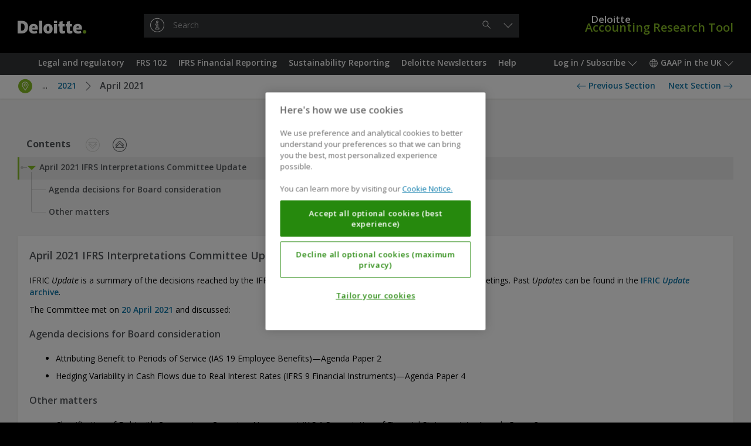

--- FILE ---
content_type: text/html;charset=UTF-8
request_url: https://dart.deloitte.com/UKGAAP/home/ifrs-financial-reporting/ifrs-literature/iasb-newsletters-meeting-summaries/ifrs-interpretations-committee-update-published-after/2021/apr-2021
body_size: 51648
content:
<!DOCTYPE html><html xmlns:wicket="http://www.w3.org/1999/html" prefix="og: http://ogp.me/ns#"><head><meta/><meta http-equiv="Content-Type" content="text/html; charset=utf-8"><meta http-equiv="X-UA-Compatible" content="IE=edge"/><meta name="viewport" content="width=device-width, initial-scale=1, maximum-scale=1"/><meta name="format-detection" content="telephone=no"/><meta name="google-site-verification" content="dbdTkNe-rBMgHznteOi67GWwDqvPclSVBzI3WynyQsQ"/><title>April 2021 IFRS Interpretations Committee Update | DART – Deloitte Accounting Research Tool</title><link rel="stylesheet" type="text/css" href="/google-font?family=Open+Sans:400,300,300italic,400italic,600,600italic,700,700italic"/><link rel="shortcut icon" href="../../../../../../../r/style/image/favicon-ver-1760383212000.ico" />
<link rel="stylesheet" type="text/css" href="../../../../../../../r/style/screen-ver-1760383212000.css" media="screen" nonce="X2k2hMtYTB7SjBKko8nvAoo3" />
<link rel="stylesheet" type="text/css" href="../../../../../../../r/style/screen-prod-ver-1760383212000.css" media="screen" nonce="X2k2hMtYTB7SjBKko8nvAoo3" />
<link rel="stylesheet" type="text/css" href="../../../../../../../r/style/print-ver-1760383212000.css" media="print" nonce="X2k2hMtYTB7SjBKko8nvAoo3" />
<script type="text/javascript" src="../../../../../../../wicket/resource/org.apache.wicket.resource.JQueryResourceReference/jquery/jquery-3.6.0-ver-318232800000.js" nonce="X2k2hMtYTB7SjBKko8nvAoo3"></script>
<script type="text/javascript" id="cdnCookieLawScript" src="https://cdn.cookielaw.org/scripttemplates/otSDKStub.js" nonce="X2k2hMtYTB7SjBKko8nvAoo3" data-domain-script="8a4b0b45-cfa1-4ec9-9c2a-9c492e09e694"></script>
<script id="ovi_params_q3hcwo" type="application/json">{"loggedInUserId":null,"isLoggedIn":false,"csrfToken":"","publicPath":"\u002fr\u002fscript\u002f","version":"0a6a82cdcdba9a695e7fa11ec4d86c954ca54a4b","sessionPopupTitle":"Session timeout warning","sessionPopupText":"Your session is about to expire. Click 'Continue' to stay logged in.","sessionPopupExpiredText":null,"sessionPopupThreshold":60,"sessionExpiresAt":null,"stringUrls":["\u002fwicket\u002fresource\u002fcom.ovitas.deloitte.dartstrings.DartStringsClient\u002fDartStringsClient.properties-ver-1760383158000.xml","\u002fwicket\u002fresource\u002fcom.ovitas.deloitte.dartstrings.DartStringsClient\u002fDartStringsClient_en_GB.properties-ver-1760383158000.xml"],"serverTime":1762057705775,"isDartBotEnabled":null,"disableSelectText":false,"disablePrintPage":false,"isPcsEnabled":false,"channelId":3,"supportsQueryParam":true,"supportsFolderSearch":false,"nodeId":"f93661fa-acde-11eb-a93d-138dc12e6c8d","nonBinaryMimeTypes":[0],"searchThisDocumentName":"Search this document","omniture":{"rsid":"deloitteus-dartandss","isHandledByClient":false,"pageTitle":null,"channel":"UKGAAP","siteSection":"GraphNodePage","userType":"anonymous","analyticsParamMapping":{"id":"campaignID"},"groupId":null,"objectId":"84bd55bd-acde-11eb-a93d-d903802919e5","vsid":"579739","contentSetId":null}}</script><script type="text/javascript" src="../../../../../../../r/script/runtime-ver-1760383212000.js" nonce="X2k2hMtYTB7SjBKko8nvAoo3"></script>
<script type="text/javascript" src="../../../../../../../r/script/op-ver-1760383212000.js" nonce="X2k2hMtYTB7SjBKko8nvAoo3"></script>
<script type="text/javascript" id="glideLaunchScript" src="https://assistant.deloitte.com/assets/glide/snippet/glide-launch.bundle.js" nonce="X2k2hMtYTB7SjBKko8nvAoo3" data-domain="assistant.deloitte.com" data-key="d8b7b92a-99c1-4c53-993b-7247b2e969c6"></script>
<link rel="canonical" href="/UKGAAP/home/ifrs-financial-reporting/ifrs-literature/iasb-newsletters-meeting-summaries/ifrs-interpretations-committee-update-published-after/2021/apr-2021"/><script type="text/plain" id="omniture-analytics" src="https://assets.adobedtm.com/571f1a0c43d6/79d22ae03f64/launch-ad80e291c869.min.js" nonce="X2k2hMtYTB7SjBKko8nvAoo3" class="optanon-category-2"></script>
</head><body><!--[if IE 8]><div class="op-old"> This version of your browser is not supported. Please upgrade to a newer version. </div><![endif]--><header class="op-main-header" id="35833fec-89b7-e48a-4c15-8f5f241d641d"><div class="op-header op-c-header-display-p-n" id="07e28c6b-79d3-c7b8-4910-1fdec61991c1"><div class="op-container-p"><a class="op-header-logo" id="3dff2024-caea-2da3-4c63-73cac7c90cf4" href="../../../../../../"><div class="op-header-logo-inner"><span class="op-icon op--deloitte"><span class="op--white"></span><span class="op--green"></span></span></div></a><a href="../../../../../../"><div class="op-header-wordmark"><span class="op-header-wordmark-inner"><span class="op-header-wordmark-1">Deloitte</span><br/><span class="op-header-wordmark-2">Accounting Research Tool</span></span></div></a><div class="op-header-search"><div class="op-header-search-inner"><div class="op-text-input-wrapper" id="5800fccb-ec74-7eaf-48d1-21241efdb817"><input name="q" class="op-text-input op--dark op--has-button-1" disabled="" id="586b0ab1-b1b7-089c-473d-cb4dc6e09270" autocomplete="off" autocapitalize="none" autocorrect="off" placeholder="Search"/><div class="op-text-input-buttons"><button type="button" class="op-button op--gray-7 op--short op--borderless op--hidden" disabled="" id="70f60c80-0e7a-32aa-431d-e6b7526a8cdf" title="Clear"><span class="op-icon op--cross"></span><span class="op-sr"> &#32;Clear&#32; </span></button><button type="button" class="op-button op--gray-7 op--short op--borderless" disabled="" id="d19c5023-37c7-c88d-43e6-3ab65fda5a20" title="Search"><span class="op-icon op--search"></span><span class="op-sr"> &#32;Search&#32; </span></button></div><div class="op-did-you-mean" id="0c326832-52ad-3bad-42b2-19e932fa70df"></div></div><script type="application/json" data-op-setting="quickSearch">{
  "formId": "5800fccb-ec74-7eaf-48d1-21241efdb817",
  "url": "../../../../../../search",
  "inputId": "586b0ab1-b1b7-089c-473d-cb4dc6e09270",
  "clearButtonId": "70f60c80-0e7a-32aa-431d-e6b7526a8cdf",
  "submitButtonId": "d19c5023-37c7-c88d-43e6-3ab65fda5a20",
  "openButtonId": "b83c515c-289f-cabd-4e25-5796c8370514",
  "searchButtonId": "d19c5023-37c7-c88d-43e6-3ab65fda5a20"
}</script></div></div></div></div><nav class="op-nav-wrapper" id="b31a10c6-8d70-86a6-4e27-6d0cc1344296"><div class="op-container-p op-floats"><div class="op-floats-start"><div class="op-nav-inset"><div class="op-button-container op--0"><button type="button" class="op-button op--gray-7 op--short op-nav-link op--emphasized op-display-p-min-nav-n op-c-header-display-p-ib" id="0c14a202-daca-22a1-41bd-e89ec3d37a78" title="Menu"><span class="op-icon op--menu op--framed"></span><span class="op-sr"> &#32;Menu&#32; </span></button><div class="op-display-a-n"><div class="op-menu" id="a30f98ef-b859-cc8d-4e28-b43f0813705c"><div class="op-menu-title op-quick-links"> &#32;Quick Links&#32; </div><div class="op-menu-list op-quick-links"><a class="op-menu-item" id="id1" href="/UKGAAP/home/legal-regulatory">Legal and regulatory</a><script type="application/json" data-op-setting="dropdown">{
  "buttonId": "id1",
  "menuId": "a8a58435-75cb-03a0-4650-d7905100438e-0",
  "alignment": 9,
  "style": 1,
  "theme": "black",
  "dontWrap": true,
  "closeOnClick": false
}</script><a class="op-menu-item" id="id2" href="/UKGAAP/home/frs-102">FRS 102</a><script type="application/json" data-op-setting="dropdown">{
  "buttonId": "id2",
  "menuId": "a8a58435-75cb-03a0-4650-d7905100438e-1",
  "alignment": 9,
  "style": 1,
  "theme": "black",
  "dontWrap": true,
  "closeOnClick": false
}</script><a class="op-menu-item" id="id3" href="/UKGAAP/home/ifrs-financial-reporting">IFRS Financial Reporting</a><script type="application/json" data-op-setting="dropdown">{
  "buttonId": "id3",
  "menuId": "a8a58435-75cb-03a0-4650-d7905100438e-2",
  "alignment": 9,
  "style": 1,
  "theme": "black",
  "dontWrap": true,
  "closeOnClick": false
}</script><a class="op-menu-item" id="id4" href="/UKGAAP/home/sustainability-reporting">Sustainability Reporting</a><script type="application/json" data-op-setting="dropdown">{
  "buttonId": "id4",
  "menuId": "a8a58435-75cb-03a0-4650-d7905100438e-3",
  "alignment": 9,
  "style": 1,
  "theme": "black",
  "dontWrap": true,
  "closeOnClick": false
}</script><a class="op-menu-item" id="id5" href="/UKGAAP/home/deloitte-newsletters">Deloitte Newsletters</a><script type="application/json" data-op-setting="dropdown">{
  "buttonId": "id5",
  "menuId": "a8a58435-75cb-03a0-4650-d7905100438e-4",
  "alignment": 9,
  "style": 1,
  "theme": "black",
  "dontWrap": true,
  "closeOnClick": false
}</script><a class="op-menu-item" id="id6" href="/UKGAAP/home/help">Help</a><script type="application/json" data-op-setting="dropdown">{
  "buttonId": "id6",
  "menuId": "a8a58435-75cb-03a0-4650-d7905100438e-5",
  "alignment": 9,
  "style": 1,
  "theme": "black",
  "dontWrap": true,
  "closeOnClick": false
}</script></div></div></div><script type="application/json" data-op-setting="dropdown">{
  "buttonId": "0c14a202-daca-22a1-41bd-e89ec3d37a78",
  "menuId": "a30f98ef-b859-cc8d-4e28-b43f0813705c",
  "titleVisibleUntil": 0,
  "preferPositionOverHeight": true,
  "analyticsDetail": "OPEN: Menu (Mobile only)"
}</script><hr class="op-n"/><a class="op-button op--gray-7 op--short op-nav-link op-c-header-display-p-ib op-c-header-outside-display-p-n" href="../../../../../../"><span class="op-icon op--deloitte op--for-c-header"><span class="op--white"></span><span class="op--green"></span></span></a></div></div></div><div class="op-floats-end op-c-header-display-p-n op-display-p-max-nav-n"><div class="op-nav-inset"><div class="op-button-container op--0"><button type="button" class="op-button op--gray-7 op--short op-nav-link" id="44c49a2b-8598-7daa-443e-edda4f30562a">Log in / Subscribe&#32;<span class="op-icon op--dropdown"></span></button><aside class="op-display-p-a-n"><div id="1641a773-ce2c-1584-42a9-5f1787d71ee8" class="op-menu"><div class="op-menu-title">Account</div><div class="op-menu-list"><a class="op-menu-item" id="id-2408c029-eb70-9bb5-4d7b-35cc51610cf9" href="../../../../../../login"><span class="op-icon op--log-in op--framed"></span>&#32;Log in<script type="application/json" data-op-setting="onClick">{"id":"id-2408c029-eb70-9bb5-4d7b-35cc51610cf9","action":"login-q3j74v"}</script></a><a class="op-menu-item" href="https://subscriptionservices.deloitte.com"><span class="op-icon op--person op--framed"></span>&#32;Subscribe</a></div></div></aside><script type="application/json" data-op-setting="dropdown">
								{
									"menuId": "1641a773-ce2c-1584-42a9-5f1787d71ee8",
									"buttonId": "44c49a2b-8598-7daa-443e-edda4f30562a",
									"alignment": "DROPDOWN_END",
									"titleVisibleUntil": "C",
									"analyticsDetail": "OPEN: User menu"
								}
							</script><button type="button" class="op-button op--gray-7 op--short op-nav-link" id="703b7c8b-9810-b1ad-4c3c-87cfb2f0c992"><span class="op-icon op--world"></span>&#32; GAAP in the UK&#32; <span class="op-icon op--dropdown"></span></button><div class="op-display-p-a-n"><div class="op-menu" id="7a52b403-b04e-08bc-42a9-cb57f0d31f73"><ul class="op-menu-list"><li><a class="op-menu-item op--keep-hash" href="../../../../../../../iGAAP/">iGAAP</a></li><li><a class="op-menu-item op--keep-hash op--selected" href="../../../../../../">GAAP in the UK</a></li><li><a class="op-menu-item op--keep-hash" href="../../../../../../../USDART/">US Standards</a></li></ul></div></div><script type="application/json" data-op-setting="dropdown">
								{
									"menuId": "7a52b403-b04e-08bc-42a9-cb57f0d31f73",
									"buttonId": "703b7c8b-9810-b1ad-4c3c-87cfb2f0c992",
									"alignment": "DROPDOWN_END",
									"titleVisibleUntil": "C",
									"analyticsDetail": "OPEN: Channels"
								}
							</script></div></div></div><div class="op-floats-end op-display-p-min-nav-n op-c-header-display-p-b"><div class="op-nav-inset"><div class="op-button-container op--0"><button type="button" class="op-button op--gray-7 op--short op-nav-link" id="b83c515c-289f-cabd-4e25-5796c8370514" title="Search"><span class="op-icon op--search op--framed"></span></button><button type="button" class="op-button op--gray-7 op--short op-nav-link" id="b0a037cd-47a2-fc84-43af-5911466e7547"><span class="op-icon op--log-in op--framed"></span>&#32;<span class="op-sr">Log in / Subscribe</span></button><script type="application/json" data-op-setting="dropdown">
								{
									"menuId": "1641a773-ce2c-1584-42a9-5f1787d71ee8",
									"buttonId": "b0a037cd-47a2-fc84-43af-5911466e7547",
									"alignment": "DROPDOWN_END",
									"titleVisibleUntil": "C",
									"analyticsDetail": "OPEN: User menu"
								}
							</script><button type="button" class="op-button op--gray-7 op--short op-nav-link" id="d1c9b0ee-5511-51a3-4f48-0f9d5965430e"><span class="op-icon op--world op--framed"></span>&#32; <span class="op-sr">GAAP in the UK</span></button><script type="application/json" data-op-setting="dropdown">
								{
									"menuId": "7a52b403-b04e-08bc-42a9-cb57f0d31f73",
									"buttonId": "d1c9b0ee-5511-51a3-4f48-0f9d5965430e",
									"alignment": "DROPDOWN_END",
									"titleVisibleUntil": "C",
									"analyticsDetail": "OPEN: Channels"
								}
							</script></div></div></div><aside class="op-c-header-display-p-n op-display-p-max-nav-n op-floats-center"><div class="op-nav-inset"><div class="op-button-container op--0 op--centered"><a class="op-button op--gray-7 op--short op-nav-link" role="button" id="id7" href="/UKGAAP/home/legal-regulatory">Legal and regulatory</a><script type="application/json" data-op-setting="dropdown">{
  "buttonId": "id7",
  "menuId": "a8a58435-75cb-03a0-4650-d7905100438e-0",
  "alignment": 4,
  "relatedId": "35833fec-89b7-e48a-4c15-8f5f241d641d",
  "style": 0,
  "theme": "black",
  "preferPositionOverHeight": true,
  "dontWrap": true,
  "closeOnClick": false,
  "dontAnimate": true,
  "analyticsDetail": "OPEN: Quick links \u003e {NAME}",
  "analyticsName": "Legal and regulatory",
  "isContainer": true
}</script><a class="op-button op--gray-7 op--short op-nav-link" role="button" id="id8" href="/UKGAAP/home/frs-102">FRS 102</a><script type="application/json" data-op-setting="dropdown">{
  "buttonId": "id8",
  "menuId": "a8a58435-75cb-03a0-4650-d7905100438e-1",
  "alignment": 4,
  "relatedId": "35833fec-89b7-e48a-4c15-8f5f241d641d",
  "style": 0,
  "theme": "black",
  "preferPositionOverHeight": true,
  "dontWrap": true,
  "closeOnClick": false,
  "dontAnimate": true,
  "analyticsDetail": "OPEN: Quick links \u003e {NAME}",
  "analyticsName": "FRS 102",
  "isContainer": true
}</script><a class="op-button op--gray-7 op--short op-nav-link" role="button" id="id9" href="/UKGAAP/home/ifrs-financial-reporting">IFRS Financial Reporting</a><script type="application/json" data-op-setting="dropdown">{
  "buttonId": "id9",
  "menuId": "a8a58435-75cb-03a0-4650-d7905100438e-2",
  "alignment": 4,
  "relatedId": "35833fec-89b7-e48a-4c15-8f5f241d641d",
  "style": 0,
  "theme": "black",
  "preferPositionOverHeight": true,
  "dontWrap": true,
  "closeOnClick": false,
  "dontAnimate": true,
  "analyticsDetail": "OPEN: Quick links \u003e {NAME}",
  "analyticsName": "IFRS Financial Reporting",
  "isContainer": true
}</script><a class="op-button op--gray-7 op--short op-nav-link" role="button" id="ida" href="/UKGAAP/home/sustainability-reporting">Sustainability Reporting</a><script type="application/json" data-op-setting="dropdown">{
  "buttonId": "ida",
  "menuId": "a8a58435-75cb-03a0-4650-d7905100438e-3",
  "alignment": 4,
  "relatedId": "35833fec-89b7-e48a-4c15-8f5f241d641d",
  "style": 0,
  "theme": "black",
  "preferPositionOverHeight": true,
  "dontWrap": true,
  "closeOnClick": false,
  "dontAnimate": true,
  "analyticsDetail": "OPEN: Quick links \u003e {NAME}",
  "analyticsName": "Sustainability Reporting",
  "isContainer": true
}</script><a class="op-button op--gray-7 op--short op-nav-link" role="button" id="idb" href="/UKGAAP/home/deloitte-newsletters">Deloitte Newsletters</a><script type="application/json" data-op-setting="dropdown">{
  "buttonId": "idb",
  "menuId": "a8a58435-75cb-03a0-4650-d7905100438e-4",
  "alignment": 4,
  "relatedId": "35833fec-89b7-e48a-4c15-8f5f241d641d",
  "style": 0,
  "theme": "black",
  "preferPositionOverHeight": true,
  "dontWrap": true,
  "closeOnClick": false,
  "dontAnimate": true,
  "analyticsDetail": "OPEN: Quick links \u003e {NAME}",
  "analyticsName": "Deloitte Newsletters",
  "isContainer": true
}</script><a class="op-button op--gray-7 op--short op-nav-link" role="button" id="idc" href="/UKGAAP/home/help">Help</a><script type="application/json" data-op-setting="dropdown">{
  "buttonId": "idc",
  "menuId": "a8a58435-75cb-03a0-4650-d7905100438e-5",
  "alignment": 4,
  "relatedId": "35833fec-89b7-e48a-4c15-8f5f241d641d",
  "style": 0,
  "theme": "black",
  "preferPositionOverHeight": true,
  "dontWrap": true,
  "closeOnClick": false,
  "dontAnimate": true,
  "analyticsDetail": "OPEN: Quick links \u003e {NAME}",
  "analyticsName": "Help",
  "isContainer": true
}</script></div></div></aside></div><div class="op-display-p-a-n"><div id="a8a58435-75cb-03a0-4650-d7905100438e-0"><div><div class="op-container op--uniform op--unpad-1"><div class="op-window-subheader"><div class="op-floats"><div class="op-floats-end"><button class="op-button op--black op--borderless" type="button" data-op-dropdown-close><span class="op-icon op--cross"></span></button></div><div class="op-floats-center"><a class="op-button op--window-title op--borderless" role="button" href="/UKGAAP/home/legal-regulatory" data-op-dropdown-close>Legal and regulatory</a></div></div><div class="op-window-header-black-separator"></div></div><div class="op-window-body"><div class="op-p-b-40"><div class="op-row-wrapper"><div class="op-row op--distance-y-20"><div class="op-col op--c-6 op--a-12 op-p-l-0 op-p-r-0"><a class="op-button op--menu-title op--block op--borderless" role="button" href="/UKGAAP/home/legal-regulatory/deloitte-guidance" data-op-dropdown-close>Deloitte Guidance</a><div class="op-row op--vertical"><a class="op-button op--black op--borderless op--smaller" role="button" href="/UKGAAP/home/legal-regulatory/deloitte-guidance/vol-a-uk-reporting-legal-regulatory" data-op-dropdown-close>Volume A - UK Reporting - Legal and regulatory framework</a></div></div><div class="op-col op--c-6 op--a-12 op-p-l-0 op-p-r-0"><a class="op-button op--menu-title op--block op--borderless" role="button" href="/UKGAAP/home/legal-regulatory/legal-regulatory-requirements" data-op-dropdown-close>Legal and Regulatory Requirements</a><div class="op-row op--vertical"><a class="op-button op--black op--borderless op--smaller" role="button" href="/UKGAAP/home/legal-regulatory/legal-regulatory-requirements/company-legislation" data-op-dropdown-close>Company Legislation</a><a class="op-button op--black op--borderless op--smaller" role="button" href="/UKGAAP/home/legal-regulatory/legal-regulatory-requirements/corporate-governance" data-op-dropdown-close>Corporate Governance</a><a class="op-button op--black op--borderless op--smaller" role="button" href="/UKGAAP/home/legal-regulatory/legal-regulatory-requirements/eu-legislation-eu-directives-consolidated-versions" data-op-dropdown-close>EU Legislation: EU Directives - Consolidated Versions</a><a class="op-button op--black op--borderless op--smaller" role="button" href="/UKGAAP/home/legal-regulatory/legal-regulatory-requirements/eu-legislation-eu-directives-original-legal" data-op-dropdown-close>EU Legislation: EU Directives - Original Legal Acts</a><a class="op-button op--black op--borderless op--smaller" role="button" href="/UKGAAP/home/legal-regulatory/legal-regulatory-requirements/icaew-guidance" data-op-dropdown-close>ICAEW Guidance</a></div></div></div></div></div></div></div></div></div><div id="a8a58435-75cb-03a0-4650-d7905100438e-1"><div><div class="op-container op--uniform op--unpad-1"><div class="op-window-subheader"><div class="op-floats"><div class="op-floats-end"><button class="op-button op--black op--borderless" type="button" data-op-dropdown-close><span class="op-icon op--cross"></span></button></div><div class="op-floats-center"><a class="op-button op--window-title op--borderless" role="button" href="/UKGAAP/home/frs-102" data-op-dropdown-close>FRS 102</a></div></div><div class="op-window-header-black-separator"></div></div><div class="op-window-body"><div class="op-p-b-40"><div class="op-row-wrapper"><div class="op-row op--distance-y-20"><div class="op-col op--c-6 op--a-12 op-p-l-0 op-p-r-0"><a class="op-button op--menu-title op--block op--borderless" role="button" href="/UKGAAP/home/frs-102/deloitte-guidance" data-op-dropdown-close>Deloitte Guidance</a><div class="op-row op--vertical"><a class="op-button op--black op--borderless op--smaller" role="button" href="/UKGAAP/home/frs-102/deloitte-guidance/vol-b-uk-reporting-frs-102" data-op-dropdown-close>Volume B - UK Reporting - FRS 102</a><a class="op-button op--black op--borderless op--smaller" role="button" href="/UKGAAP/home/frs-102/deloitte-guidance/illustrative-financial-statements-for-uk-unlisted" data-op-dropdown-close>Illustrative financial statements for UK unlisted groups 2024</a></div></div><div class="op-col op--c-6 op--a-12 op-p-l-0 op-p-r-0"><a class="op-button op--menu-title op--block op--borderless" role="button" href="/UKGAAP/home/frs-102/uk-accounting-standards" data-op-dropdown-close>UK Accounting Standards</a><div class="op-row op--vertical"><a class="op-button op--black op--borderless op--smaller" role="button" href="/UKGAAP/home/frs-102/uk-accounting-standards/accounting-standards" data-op-dropdown-close>Accounting Standards</a></div></div></div></div></div></div></div></div></div><div id="a8a58435-75cb-03a0-4650-d7905100438e-2"><div><div class="op-container op--uniform op--unpad-1"><div class="op-window-subheader"><div class="op-floats"><div class="op-floats-end"><button class="op-button op--black op--borderless" type="button" data-op-dropdown-close><span class="op-icon op--cross"></span></button></div><div class="op-floats-center"><a class="op-button op--window-title op--borderless" role="button" href="/UKGAAP/home/ifrs-financial-reporting" data-op-dropdown-close>IFRS Financial Reporting</a></div></div><div class="op-window-header-black-separator"></div></div><div class="op-window-body"><div class="op-p-b-40"><div class="op-row-wrapper"><div class="op-row op--distance-y-20"><div class="op-col op--c-6 op--a-12 op-p-l-0 op-p-r-0"><a class="op-button op--menu-title op--block op--borderless" role="button" href="/UKGAAP/home/ifrs-financial-reporting/deloitte-guidance" data-op-dropdown-close>Deloitte Guidance</a><div class="op-row op--vertical"><a class="op-button op--black op--borderless op--smaller" role="button" href="/UKGAAP/home/ifrs-financial-reporting/deloitte-guidance/vol-c-uk-reporting-international-financial" data-op-dropdown-close>Volume C - UK Reporting - International Financial Reporting Standards</a><a class="op-button op--black op--borderless op--smaller" role="button" href="/UKGAAP/home/ifrs-financial-reporting/deloitte-guidance/vol-d-uk-reporting-ifrs-9" data-op-dropdown-close>Volume D - UK Reporting - IFRS 9 and related Standards</a><a class="op-button op--black op--borderless op--smaller" role="button" href="/UKGAAP/home/ifrs-financial-reporting/deloitte-guidance/vol-e-uk-reporting-ias-39" data-op-dropdown-close>Volume E - UK Reporting - IAS 39 and related Standards</a><a class="op-button op--black op--borderless op--smaller" role="button" href="/UKGAAP/home/ifrs-financial-reporting/deloitte-guidance/vol-f-uk-reporting-ifrs-17" data-op-dropdown-close>Volume F - UK Reporting - IFRS 17 Insurance Contracts</a><a class="op-button op--black op--borderless op--smaller" role="button" href="/UKGAAP/home/ifrs-financial-reporting/deloitte-guidance/illustrative-financial-statements-for-uk-listed" data-op-dropdown-close>Illustrative financial statements for UK listed groups 2024</a><a class="op-button op--black op--borderless op--smaller" role="button" href="/UKGAAP/home/ifrs-financial-reporting/deloitte-guidance/illustrative-disclosures-for-insurers-applying-ifrs" data-op-dropdown-close>Illustrative disclosures for insurers applying IFRS 17 </a><a class="op-button op--black op--borderless op--smaller" role="button" href="/UKGAAP/home/ifrs-financial-reporting/deloitte-guidance/illustrative-financial-statements-for-banks" data-op-dropdown-close>Illustrative financial statements for banks</a><a class="op-button op--black op--borderless op--smaller" role="button" href="/UKGAAP/home/ifrs-financial-reporting/deloitte-guidance/illustrative-half-yearly-financial-report" data-op-dropdown-close>Illustrative half-yearly financial report</a></div></div><div class="op-col op--c-6 op--a-12 op-p-l-0 op-p-r-0"><a class="op-button op--menu-title op--block op--borderless" role="button" href="/UKGAAP/home/ifrs-financial-reporting/ifrs-literature" data-op-dropdown-close>IFRS Literature</a><div class="op-row op--vertical"><a class="op-button op--black op--borderless op--smaller" role="button" href="/UKGAAP/home/ifrs-financial-reporting/ifrs-literature/ifrs-accounting-standards-linked-deloitte-accounting" data-op-dropdown-close>IFRS Accounting Standards (linked to Deloitte accounting guidance)</a><a class="op-button op--black op--borderless op--smaller" role="button" href="/UKGAAP/home/ifrs-financial-reporting/ifrs-literature/ifrs-accounting-standards-blue-red-books" data-op-dropdown-close>IFRS Accounting Standards (Blue and Red Books)</a><a class="op-button op--black op--borderless op--smaller" role="button" href="/UKGAAP/home/ifrs-financial-reporting/ifrs-literature/iasb-amendments" data-op-dropdown-close>IASB Amendments</a><a class="op-button op--black op--borderless op--smaller" role="button" href="/UKGAAP/home/ifrs-financial-reporting/ifrs-literature/ifrs-for-smes-accounting-standard" data-op-dropdown-close>The IFRS for SMEs Accounting Standard</a><a class="op-button op--black op--borderless op--smaller" role="button" href="/UKGAAP/home/ifrs-financial-reporting/ifrs-literature/iasb-proposals" data-op-dropdown-close>IASB Proposals</a><a class="op-button op--black op--borderless op--smaller" role="button" href="/UKGAAP/home/ifrs-financial-reporting/ifrs-literature/draft-ifric-interpretations" data-op-dropdown-close>Draft IFRIC Interpretations</a><a class="op-button op--black op--borderless op--smaller" role="button" href="/UKGAAP/home/ifrs-financial-reporting/ifrs-literature/iasb-guidance-requests-for-information" data-op-dropdown-close>IASB Guidance and Requests for Information</a><a class="op-button op--black op--borderless op--smaller" role="button" href="/UKGAAP/home/sustainability-reporting/sustainability-reporting-literature/ifrs-foundation-proposals-reports" data-op-dropdown-close>IFRS Foundation Proposals and Reports</a><a class="op-button op--black op--borderless op--smaller" role="button" href="/UKGAAP/home/ifrs-financial-reporting/ifrs-literature/trg-meetings" data-op-dropdown-close>TRG Meetings</a><a class="op-button op--black op--borderless op--smaller" role="button" href="/UKGAAP/home/ifrs-financial-reporting/ifrs-literature/iasb-newsletters-meeting-summaries" data-op-dropdown-close>IASB Newsletters and Meeting Summaries</a><a class="op-button op--black op--borderless op--smaller" role="button" href="/UKGAAP/home/ifrs-financial-reporting/ifrs-literature/iasb-educational-material-including-webcasts-podcasts" data-op-dropdown-close>IASB Educational Material (including Webcasts and Podcasts)</a><a class="op-button op--black op--borderless op--smaller" role="button" href="/UKGAAP/home/ifrs-financial-reporting/ifrs-literature/iasb-foundation-speeches-articles-presentations" data-op-dropdown-close>IASB Foundation Speeches, Articles and Presentations</a></div></div></div></div></div></div></div></div></div><div id="a8a58435-75cb-03a0-4650-d7905100438e-3"><div><div class="op-container op--uniform op--unpad-1"><div class="op-window-subheader"><div class="op-floats"><div class="op-floats-end"><button class="op-button op--black op--borderless" type="button" data-op-dropdown-close><span class="op-icon op--cross"></span></button></div><div class="op-floats-center"><a class="op-button op--window-title op--borderless" role="button" href="/UKGAAP/home/sustainability-reporting" data-op-dropdown-close>Sustainability Reporting</a></div></div><div class="op-window-header-black-separator"></div></div><div class="op-window-body"><div class="op-p-b-40"><div class="op-row-wrapper"><div class="op-row op--distance-y-20"><div class="op-col op--c-6 op--a-12 op-p-l-0 op-p-r-0"><a class="op-button op--menu-title op--block op--borderless" role="button" href="/UKGAAP/home/sustainability-reporting/deloitte-guidance" data-op-dropdown-close>Deloitte Guidance</a><div class="op-row op--vertical"><a class="op-button op--black op--borderless op--smaller" role="button" href="/UKGAAP/home/sustainability-reporting/deloitte-guidance/vol-g-uk-reporting-sustainability-reporting" data-op-dropdown-close>Volume G - UK Reporting - Sustainability Reporting (Global)</a><a class="op-button op--black op--borderless op--smaller" role="button" href="/UKGAAP/home/sustainability-reporting/deloitte-guidance/vol-h-uk-reporting-sustainability-reporting" data-op-dropdown-close>Volume H - UK Reporting - Sustainability Reporting (EU)</a><a class="op-button op--black op--borderless op--smaller" role="button" href="/UKGAAP/home/sustainability-reporting/deloitte-guidance/vol-i-uk-reporting-sustainability-reporting" data-op-dropdown-close>Volume I - UK Reporting - Sustainability Reporting (GHG Protocol)</a></div></div><div class="op-col op--c-6 op--a-12 op-p-l-0 op-p-r-0"><a class="op-button op--menu-title op--block op--borderless" role="button" href="/UKGAAP/home/sustainability-reporting/sustainability-reporting-literature" data-op-dropdown-close>Sustainability Reporting Literature</a><div class="op-row op--vertical"><a class="op-button op--black op--borderless op--smaller" role="button" href="/UKGAAP/home/sustainability-reporting/sustainability-reporting-literature/ifrs-sustainability-disclosure-standards" data-op-dropdown-close>IFRS Sustainability Disclosure Standards</a><a class="op-button op--black op--borderless op--smaller" role="button" href="/UKGAAP/home/sustainability-reporting/sustainability-reporting-literature/issb-amendments" data-op-dropdown-close>ISSB Amendments</a><a class="op-button op--black op--borderless op--smaller" role="button" href="/UKGAAP/home/sustainability-reporting/sustainability-reporting-literature/issb-proposals" data-op-dropdown-close>ISSB Proposals</a><a class="op-button op--black op--borderless op--smaller" role="button" href="/UKGAAP/home/sustainability-reporting/sustainability-reporting-literature/issb-guidance-requests-for-information" data-op-dropdown-close>ISSB Guidance and Requests for Information</a><a class="op-button op--black op--borderless op--smaller" role="button" href="/UKGAAP/home/sustainability-reporting/sustainability-reporting-literature/ifrs-foundation-proposals-reports" data-op-dropdown-close>IFRS Foundation Proposals and Reports</a><a class="op-button op--black op--borderless op--smaller" role="button" href="/UKGAAP/home/sustainability-reporting/sustainability-reporting-literature/issb-newsletters-meeting-summaries" data-op-dropdown-close>ISSB Newsletters and Meeting Summaries</a><a class="op-button op--black op--borderless op--smaller" role="button" href="/UKGAAP/home/sustainability-reporting/sustainability-reporting-literature/issb-educational-material-including-webcasts-podcasts" data-op-dropdown-close>ISSB Educational Material (including Webcasts and Podcasts)</a><a class="op-button op--black op--borderless op--smaller" role="button" href="/UKGAAP/home/sustainability-reporting/sustainability-reporting-literature/issb-foundation-speeches-articles-presentations" data-op-dropdown-close>ISSB Foundation Speeches, Articles and Presentations</a><a class="op-button op--black op--borderless op--smaller" role="button" href="/UKGAAP/home/sustainability-reporting/sustainability-reporting-literature/sasb-standards" data-op-dropdown-close>SASB Standards</a><a class="op-button op--black op--borderless op--smaller" role="button" href="/UKGAAP/home/sustainability-reporting/sustainability-reporting-literature/eu-sustainability-reporting-requirements" data-op-dropdown-close>EU Sustainability Reporting Requirements</a></div></div></div></div></div></div></div></div></div><div id="a8a58435-75cb-03a0-4650-d7905100438e-4"><div><div class="op-container op--uniform op--unpad-1"><div class="op-window-subheader"><div class="op-floats"><div class="op-floats-end"><button class="op-button op--black op--borderless" type="button" data-op-dropdown-close><span class="op-icon op--cross"></span></button></div><div class="op-floats-center"><a class="op-button op--window-title op--borderless" role="button" href="/UKGAAP/home/deloitte-newsletters" data-op-dropdown-close>Deloitte Newsletters</a></div></div><div class="op-window-header-black-separator"></div></div><div class="op-window-body"><div class="op-p-b-40"><div class="op-row-wrapper"><div class="op-row op--distance-y-20"><div class="op-col op--a-12 op-p-l-0 op-p-r-0"><a class="op-button op--menu-title op--block op--borderless" role="button" href="/UKGAAP/home/deloitte-newsletters/deloitte-newsletters" data-op-dropdown-close>Deloitte Newsletters</a><div class="op-row op--vertical"><a class="op-button op--black op--borderless op--smaller" role="button" href="/UKGAAP/home/deloitte-newsletters/deloitte-newsletters/need-know" data-op-dropdown-close>Need to know</a><a class="op-button op--black op--borderless op--smaller" role="button" href="/UKGAAP/home/deloitte-newsletters/deloitte-newsletters/a-closer-look" data-op-dropdown-close>A closer look</a><a class="op-button op--black op--borderless op--smaller" role="button" href="/UKGAAP/home/deloitte-newsletters/deloitte-newsletters/accounting-round-up" data-op-dropdown-close>Accounting round-up</a><a class="op-button op--black op--borderless op--smaller" role="button" href="/UKGAAP/home/deloitte-newsletters/deloitte-newsletters/annual-report-insights" data-op-dropdown-close>Annual report insights</a><a class="op-button op--black op--borderless op--smaller" role="button" href="/UKGAAP/home/deloitte-newsletters/deloitte-newsletters/governance-in-brief" data-op-dropdown-close>Governance in brief</a><a class="op-button op--black op--borderless op--smaller" role="button" href="/UKGAAP/home/deloitte-newsletters/deloitte-newsletters/governance-in-focus" data-op-dropdown-close>Governance in focus</a><a class="op-button op--black op--borderless op--smaller" role="button" href="/UKGAAP/home/deloitte-newsletters/deloitte-newsletters/ifrs-in-your-pocket" data-op-dropdown-close>IFRS in your pocket</a><a class="op-button op--black op--borderless op--smaller" role="button" href="/UKGAAP/home/deloitte-newsletters/deloitte-newsletters/ifrs-point" data-op-dropdown-close>IFRS on Point</a><a class="op-button op--black op--borderless op--smaller" role="button" href="/UKGAAP/home/deloitte-newsletters/deloitte-newsletters/issb-adoption-tracker" data-op-dropdown-close>ISSB Adoption Tracker</a><a class="op-button op--black op--borderless op--smaller" role="button" href="/UKGAAP/home/deloitte-newsletters/deloitte-newsletters/thinking-allowed" data-op-dropdown-close>Thinking allowed</a></div></div></div></div></div></div></div></div></div><div id="a8a58435-75cb-03a0-4650-d7905100438e-5"><div><div class="op-container op--uniform op--unpad-1"><div class="op-window-subheader"><div class="op-floats"><div class="op-floats-end"><button class="op-button op--black op--borderless" type="button" data-op-dropdown-close><span class="op-icon op--cross"></span></button></div><div class="op-floats-center"><a class="op-button op--window-title op--borderless" role="button" href="/UKGAAP/home/help" data-op-dropdown-close>Help</a></div></div><div class="op-window-header-black-separator"></div></div><div class="op-window-body"><div class="op-p-b-40"><div class="op-row-wrapper"><div class="op-row op--distance-y-20"><div class="op-col op--c-6 op--a-12 op-p-l-0 op-p-r-0"><a class="op-button op--menu-title op--block op--borderless" role="button" href="/UKGAAP/home/help/dart-help" data-op-dropdown-close>DART Help</a><div class="op-row op--vertical"><a class="op-button op--black op--borderless op--smaller" role="button" href="/UKGAAP/home/help/dart-help/welcome-deloitte-accounting-research-tool-dart" data-op-dropdown-close>Welcome to the Deloitte Accounting Research Tool (DART)!</a><a class="op-button op-link-binary op--black op--borderless op--smaller" role="button" href="/UKGAAP/home/help/dart-help/what-s-new-dart" target="_blank" data-op-dropdown-close>What&#039;s New on DART?</a><a class="op-button op-link-binary op--black op--borderless op--smaller" role="button" href="/UKGAAP/home/help/dart-help/key-features" target="_blank" data-op-dropdown-close>Key Features</a><a class="op-button op--black op--borderless op--smaller" role="button" href="/UKGAAP/home/help/dart-help/dart-pricing" data-op-dropdown-close>DART Pricing</a><a class="op-button op-link-binary op--black op--borderless op--smaller" role="button" href="/UKGAAP/home/help/dart-help/faqs" target="_blank" data-op-dropdown-close>FAQs</a><a class="op-button op--black op--borderless op--smaller" role="button" href="/UKGAAP/home/help/dart-help/search-tips" data-op-dropdown-close>Search Tips</a><a class="op-button op--black op--borderless op--smaller" role="button" href="/UKGAAP/home/help/dart-help/copyright-notice-disclaimer-liability" data-op-dropdown-close>Copyright Notice and Disclaimer of Liability</a><a class="op-button op--black op--borderless op--smaller" role="button" href="/UKGAAP/home/help/dart-help/cookies-notice" data-op-dropdown-close>Cookies Notice</a></div></div><div class="op-col op--c-6 op--a-12 op-p-l-0 op-p-r-0"><a class="op-button op--menu-title op--block op--borderless" role="button" href="/UKGAAP/home/help/dart-sitemap" data-op-dropdown-close>DART Sitemap</a><div class="op-row op--vertical"><a class="op-button op--black op--borderless op--smaller" role="button" href="/UKGAAP/home/help/dart-sitemap/sitemap" data-op-dropdown-close>Sitemap</a></div></div></div></div></div></div></div></div></div></div></nav></header><main class="op-main-content"><div class="op-display-p-a-n"><div class="op-breadcrumbs-wrapper" id="034cc748-bba1-ef92-4744-5b7897d22623"><div class="op-col-row"><div class="op-col-p op--a-12"><div class="op-breadcrumbs"><div class="op-breadcrumb-wrapper op-p-l-10"><a class="op-breadcrumb" href="../../../../../../">Home</a>&nbsp;<span class="op-icon op--level op-c-green"></span>&#32;</div><div class="op-breadcrumb-wrapper op-p-l-20"><a class="op-breadcrumb" href="/UKGAAP/home/ifrs-financial-reporting">IFRS Financial Reporting</a>&nbsp;<span class="op-icon op--level op-c-green"></span>&#32;</div><div class="op-breadcrumb-wrapper op-p-l-30"><a class="op-breadcrumb" href="/UKGAAP/home/ifrs-financial-reporting/ifrs-literature">IFRS Literature</a>&nbsp;<span class="op-icon op--level op-c-green"></span>&#32;</div><div class="op-breadcrumb-wrapper op-p-l-40"><a class="op-breadcrumb" href="/UKGAAP/home/ifrs-financial-reporting/ifrs-literature/iasb-newsletters-meeting-summaries">IASB Newsletters and Meeting Summaries</a>&nbsp;<span class="op-icon op--level op-c-green"></span>&#32;</div><div class="op-breadcrumb-wrapper op-p-l-50"><a class="op-breadcrumb" href="/UKGAAP/home/ifrs-financial-reporting/ifrs-literature/iasb-newsletters-meeting-summaries/ifrs-interpretations-committee-update-published-after">IFRS Interpretations Committee Update (published after each IFRS Interpretations Committee meeting)</a>&nbsp;<span class="op-icon op--level op-c-green"></span>&#32;</div><div class="op-breadcrumb-wrapper op-p-l-60"><a class="op-breadcrumb" href="/UKGAAP/home/ifrs-financial-reporting/ifrs-literature/iasb-newsletters-meeting-summaries/ifrs-interpretations-committee-update-published-after/2021">2021</a>&nbsp;<span class="op-icon op--level op-c-green"></span>&#32;</div><div class="op-breadcrumb-wrapper op-p-l-70"><a class="op-breadcrumb" href="/UKGAAP/home/ifrs-financial-reporting/ifrs-literature/iasb-newsletters-meeting-summaries/ifrs-interpretations-committee-update-published-after/2021/apr-2021">April 2021</a></div></div></div></div></div></div><div class="op-title-wrapper op--uniform"><div class="op-title" id="6a1a1514-95da-139c-4251-6a2b0dd1250d"><div class="op-container-p"><div class="op-title-buttons"><a class="op-button op--white-link op--has-icon-before op--short op--borderless" href="/UKGAAP/home/ifrs-financial-reporting/ifrs-literature/iasb-newsletters-meeting-summaries/ifrs-interpretations-committee-update-published-after/2021/jun-2021"><span class="op-icon op--left"></span> &#32;Previous Section&#32; </a><a class="op-button op--white-link op--has-icon-after op--short op--borderless" href="/UKGAAP/home/ifrs-financial-reporting/ifrs-literature/iasb-newsletters-meeting-summaries/ifrs-interpretations-committee-update-published-after/2021/mar-2021"> &#32;Next Section&#32; <span class="op-icon op--right"></span></a></div><div class="op-title-center"><div class="op-button-container op--0"><button type="button" class="op-button op--white op--short op--borderless op-display-p-max-nav-n" id="0e654d16-5d74-c8b1-4b89-472dbb507cc2" title="You are here"><span class="op-icon op--map-marker op--framed-full op--colored"></span><span class="op-sr">&#32;You are here&#32;</span></button><script type="application/json" data-op-setting="dropdown">
								{
									"buttonId": "0e654d16-5d74-c8b1-4b89-472dbb507cc2",
									"menuId": "034cc748-bba1-ef92-4744-5b7897d22623",
									"width": 450,
									"analyticsDetail": "OPEN: You are here"
								}
							</script><div class="op-button-label op--2-short op-print-hide"> ... </div><a class="op-button op--white-link op--short op--borderless op-print-show-b" href="/UKGAAP/home/ifrs-financial-reporting/ifrs-literature/iasb-newsletters-meeting-summaries/ifrs-interpretations-committee-update-published-after/2021">2021&#32; <span class="op-icon op--level op-n op-print-show-ib"></span></a><div class="op-button-label op--chop op-print-hide"><span class="op-icon op--level op-c-gray-6"></span></div><h1 class="op-button-label op--short op-title-label">April 2021</h1></div></div></div></div></div><div class="op-main-section op--uniform op--no-bg"><div><div class="op-container op--uniform"><div class="op-row-wrapper op-p-t-40 op-p-b-20"><div class="op-row op--vertical op--distance-y-40"><div class="op-col-row"><aside class="op-collapse-col"><button type="button" class="op-button op--white op--borderless op--hamburger op-display-a-n" id="a0bccdff-e2ae-6ba6-4085-cadbd01c8609" title="Show contents"><span class="op-icon op--expand-right op--framed"></span><span class="op-sr">&#32;Show contents&#32;</span></button></aside><aside class="op-col op--a-12 op--c-4 op--e-3 op-floating-panel" id="7225eab1-f197-5a91-4139-8ff525ae09df"><div class="op-filler"><div class="op-filler-top"></div><div class="op-filler-center" id="55606f9e-1421-24a0-4799-26b6bfaa3daf"><div class="op-progress-28 op--boxed"></div></div></div></aside><div class="op-col op--a-12 op--c-8 op--e-9" data-op-has-e id="38c9f2bf-cabd-87bc-43d6-56cc53efd255"><section class="op-box op--left-right-20 op--a-border-top-thick op--c-border-top-0"><div id="e83a89ef-8b90-c895-4605-bb0d86185c8b" class="op-article-container"><article class="dart-dtl-general" id="84bd55bd-acde-11eb-a93d-d903802919e5" name="dtl-general" data-dart-toc="April 2021 IFRS Interpretations Committee Update"><header class="dart-dtl-general-title" id="SL732823447-579739" name="title"><h2 class="dart-header-content"><span class="dart-header-content-text">April 2021 IFRS Interpretations Committee Update</span></h2></header>
    <div class="dart-paras" id="SL732823455-579739" name="paras">
        <div class="dart-p dart-commentable" id="SL732823456-579739" name="p">IFRIC <span class="dart-i" name="i">Update</span> is a summary of the decisions reached by the IFRS Interpretations
            Committee (Committee) in its public meetings. Past <span class="dart-i" name="i">Updates </span>can be found in the
                <a class="dart-xref-external" name="xref-external" href="https://www.ifrs.org/news-and-events/updates/ifric/" target="_blank">IFRIC
                    <span class="dart-i" name="i">Update</span> archive</a>.</div>
        <div class="dart-p dart-commentable dart-commentable-with-self-link" id="SL732823457-579739" name="p">The Committee met on <a class="dart-xref-external" name="xref-external" href="https://www.ifrs.org/news-and-events/updates/ifric/2021/ifric-update-april-2021/" target="_blank">20 April 2021</a> and discussed:</div>
    </div>
    <section class="dart-pgroup dart-section-with-self-link" data-dart-section-addable-to-reading-list="Agenda decisions for Board consideration" data-dart-subsection-ids="" id="SL725797137-579739" name="pgroup" data-dart-toc="Agenda decisions for Board consideration">
        <header class="dart-pgroup-title" id="SL725797138-579739" name="title"><h3 class="dart-header-content dart-header-content-addable-to-reading-list dart-header-content-with-self-link"><span class="dart-header-content-text">Agenda decisions for Board consideration</span></h3></header>
        <div class="dart-paras" id="SL718776566-579739" name="paras">
            <div class="dart-p dart-commentable" id="SL718776567-579739" name="p">
                <ul class="dart-ul" id="SL718776568-579739" name="ul">
                    <li id="SL718776569-579739" name="li">
                        <div class="dart-p" id="SL718776570-579739" name="p">Attributing Benefit to Periods of Service (IAS 19
                            Employee Benefits)—Agenda Paper 2</div>
                    </li>
                    <li id="SL725797139-579739" name="li">
                        <div class="dart-p" id="SL725797140-579739" name="p">Hedging Variability in Cash Flows due to Real Interest
                            Rates (IFRS 9 Financial Instruments)—Agenda Paper 4</div>
                    </li>
                </ul>
            </div>
        </div>
    </section>
    <section class="dart-pgroup dart-section-with-self-link" data-dart-section-addable-to-reading-list="Other matters" data-dart-subsection-ids="" id="SL732823545-579739" name="pgroup" data-dart-toc="Other matters">
        <header class="dart-pgroup-title" id="SL732823546-579739" name="title"><h3 class="dart-header-content dart-header-content-addable-to-reading-list dart-header-content-with-self-link"><span class="dart-header-content-text">Other matters</span></h3></header>
        <div class="dart-paras" id="SL732823547-579739" name="paras">
            <div class="dart-p dart-commentable" id="SL732823548-579739" name="p">
                <ul class="dart-ul" id="SL732823549-579739" name="ul">
                    <li id="SL732823550-579739" name="li">
                        <div class="dart-p" id="SL732823551-579739" name="p">Classification of Debt with Covenants as Current or Non-current (IAS 1
                            Presentation of Financial Statements)—Agenda Paper 3</div>
                    </li>
                    <li id="SL732823552-579739" name="li">
                        <div class="dart-p" id="SL732823553-579739" name="p">Work in Progress—Agenda Paper 5</div>
                    </li>
                </ul>
            </div>
        </div>
    </section></article><div class="dart-orp-copyright" id="SL328910149-350944" name="orp-copyright"><div class="dart-orp-copyright-title" name="title">Confidential and Proprietary — for Use Solely by Authorized Personnel</div><div class="dart-paras" id="SL328910150-350944" name="paras"><div class="dart-p " id="SL328910151-350944" name="p">This content contains © material and trademarks of the IFRS Foundation. All
            rights reserved. Reproduced by Deloitte UK with the permission of the IFRS Foundation.
            Reproduction and use rights are strictly limited. See full Copyright Notice for further
            details.</div></div></div></div><script type="application/json" data-op-setting="labels">
					{
						"id": "e83a89ef-8b90-c895-4605-bb0d86185c8b"
					}
				</script><script type="application/json" data-op-setting="personalizer">{
  "id": "84bd55bd-acde-11eb-a93d-d903802919e5",
  "documentId": "579739",
  "canonicalUrl": "/UKGAAP/tree/vsid/579739",
  "commentables": [],
  "highlightables": [],
  "colors": [
    {
      "name": "No highlight",
      "kind": 1
    },
    {
      "kind": 1
    },
    {
      "id": "5",
      "name": "Yellow",
      "kind": 1
    },
    {
      "id": "6",
      "name": "Orange",
      "kind": 1
    },
    {
      "id": "2",
      "name": "Teal",
      "kind": 1
    },
    {
      "id": "3",
      "name": "Blue",
      "kind": 1
    },
    {
      "id": "4",
      "name": "Green",
      "kind": 1
    },
    {
      "id": "1",
      "name": "Mauve",
      "kind": 1
    },
    {
      "id": "7",
      "name": "Peach",
      "kind": 1
    },
    {
      "id": "8",
      "name": "Pink",
      "kind": 1
    }
  ],
  "hideSelfLinks": false,
  "hideAddToReadingListButtons": false,
  "hideOrphanedComments": false
}</script><script type="application/json" data-op-setting="pcsHighlighter">
					{
						"id": "e83a89ef-8b90-c895-4605-bb0d86185c8b"
					}
				</script><script type="application/json" data-op-setting="citations">
					{
						"id": "e83a89ef-8b90-c895-4605-bb0d86185c8b"
					}
				</script></section></div><script type="application/json" data-op-setting="documentToc">{
  "id": "55606f9e-1421-24a0-4799-26b6bfaa3daf",
  "tocs": []
}</script></div></div></div></div></div></div></main><footer class="op-main-footer"><div class="op-container"><div class="op-col-row"><div class="op-col op--a-12"><section class="op-section"><a class="op-footer-logo-link" href="../../../../../../"><span class="op-header-wordmark-inner"><span class="op-header-wordmark-1">Deloitte</span><br/><span class="op-header-wordmark-2">Accounting Research Tool</span></span></a></section><section class="op-section op--a-border-top-0"><div class="op-footer-items"><div class="op-footer-item op-no-print"><a target="_blank" class="op-link-gray-5" href="../../../../../../terms-of-use"> &#32;Terms of Use&#32; </a></div><div class="op-footer-item op-no-print"><a target="_blank" class="op-link-gray-5" href="https://dart.deloitte.com/obj/3/vsid/426448"> &#32;Privacy&#32; </a></div><div class="op-footer-item op-no-print"><a target="_blank" class="op-link-gray-5" href="https://dart.deloitte.com/UKGAAP/home/help/dart-help/cookies-notice"> &#32;Cookies&#32; </a></div><div class="op-footer-item op-no-print"><a target="_blank" class="op-link-gray-5" href="https://subscriptionservices.deloitte.com/contact-us"> &#32;Contact Us&#32; </a></div><div class="op-footer-item op-no-print"><a target="_blank" class="op-link-gray-5" href="https://dart.deloitte.com/UKGAAP/obj/vsid/426444"> &#32;FAQs&#32; </a></div></div></section><section class="op-section op--a-border-top-0"><div class="op-footer-items"><div class="op-footer-item-block">Copyright © 2025 Deloitte Development LLC. All rights reserved.</div></div></section></div></div></div></footer><div id="a1c9e6b0-6cb7-2b5f-cb1e-c376c9f2f563"></div><input type="hidden" class="op--hidden" value="USAZUAUD02687" name="node-id"/></body></html>

--- FILE ---
content_type: application/javascript
request_url: https://dart.deloitte.com/r/script/op-ver-1760383212000.js
body_size: 480484
content:

(self.webpackChunk = self.webpackChunk || []).push([ [ 409 ], {
2584: e => {
e.exports = function atoa(e, t) {
return Array.prototype.slice.call(e, t);
};
},
6879: (e, t) => {
"use strict";
Object.defineProperty(t, "__esModule", {
value: !0
}), function(e) {
e[e.INNER = 0] = "INNER", e[e.PARENT = 1] = "PARENT", e[e.PAGE = 2] = "PAGE";
}(t.Context || (t.Context = {}));
},
5025: (e, t, s) => {
"use strict";
var n, r = s(875), i = s(8844);
function getCookies() {
var e = r.optionalString(document.cookie).split(/\s*;\s*/);
return "" == e[0] && e.shift(), e;
}
function encodeCookieKey(e) {
return encodeURIComponent(e).replace(/[()]/g, (function(e) {
return e.charCodeAt(0).toString(16);
}));
}
function getCookie(e) {
for (var t = "", s = encodeCookieKey(e), n = r.escapeRegExp(s), i = new RegExp("^\\s*" + n + "\\s*="), o = getCookies(), a = 0, l = o.length; a < l; a++) {
var c = o[a].split(i);
if (c.length > 1) {
t = decodeURIComponent(c[1]);
break;
}
}
return t;
}
function setCookie(e, t, s, n, r, i) {
void 0 === n && (n = ""), void 0 === r && (r = ""), void 0 === i && (i = !1);
var o = encodeCookieKey(e) + "=" + encodeURIComponent(t);
if (s) {
var a = new Date;
a.setTime(a.getTime() + 1e3 * s * 60 * 60 * 24), o += "; expires=" + a.toUTCString();
}
n && (o += "; path=" + n), r && (o += "; domain=" + r), i && (o += "; secure"),
document.cookie = o;
}
function removeCookie(e, t, s) {
void 0 === t && (t = ""), void 0 === s && (s = ""), setCookie(e, "", -1, t, s);
}
t.$1 = getCookies, t.ej = getCookie, t.d8 = setCookie, t.nJ = removeCookie;
},
7002: (e, t, s) => {
"use strict";
var n = s(1896), r = s(3707), i = s(6879), o = s(5883);
function getSize(e, t, s) {
void 0 === s && (s = i.Context.PARENT);
var n = NaN;
switch (s) {
case i.Context.INNER:
switch (t) {
case r.Axis2D.X:
n = e.innerWidth();
break;
case r.Axis2D.Y:
n = e.innerHeight();
}
break;
case i.Context.PARENT:
case i.Context.PAGE:
switch (t) {
case r.Axis2D.X:
n = e.outerWidth();
break;
case r.Axis2D.Y:
n = e.outerHeight();
}
}
return n;
}
function getOffset(e, t, s, o) {
void 0 === s && (s = n.Alignment.START), void 0 === o && (o = i.Context.PARENT);
var a, l = NaN;
switch (o) {
case i.Context.INNER:
a = {
left: 0,
top: 0
};
break;
case i.Context.PARENT:
a = e.position();
break;
case i.Context.PAGE:
a = e.offset();
break;
default:
throw "[ot8op8]";
}
switch (t) {
case r.Axis2D.X:
l = a.left;
break;
case r.Axis2D.Y:
l = a.top;
}
if (s != n.Alignment.START) {
var c = getSize(e, t, o);
s == n.Alignment.CENTER && (c /= 2), l += c;
}
return l;
}
function getDirection(e, t) {
switch (e) {
case r.Axis2D.X:
switch (t) {
case o.End.MIN:
return "left";
case o.End.MAX:
return "right";
}
break;
case r.Axis2D.Y:
switch (t) {
case o.End.MIN:
return "top";
case o.End.MAX:
return "bottom";
}
}
return "";
}
function getCSSProperty(e, t, s, n, r) {
for (var i = 0, a = r || o.End.MIN, l = null != r ? r : o.End.MAX; a <= l; a++) i += parseInt(s.css(e + "-" + getDirection(n, a) + "-" + t));
return i;
}
function setCSSProperty(e, t, s, n, i, a) {
if (null == i && null == a) s.css(t ? e + "-" + t : e, n); else for (var l = i || r.Axis2D.X, c = null != i ? i : r.Axis2D.Y; l <= c; l++) for (var d = a || o.End.MIN, u = null != a ? a : o.End.MAX; d <= u; d++) s.css(e + "-" + getDirection(l, d) + "-" + t, n);
}
t.os = getOffset;
},
3713: (e, t) => {
"use strict";
var s = function s() {};
t.w = s;
},
6110: (e, t, s) => {
"use strict";
var n = s(4181);
t.d = function getJQueryById(e) {
var t = document.getElementById(e + "");
return t ? n.default(t) : null;
};
},
6380: (e, t, s) => {
"use strict";
var n = s(3707), r = s(4181), i = function() {
function ScrollbarUtil(e, t) {
void 0 === t && (t = 1e3), this.defaultWidth = NaN, this.defaultHeight = NaN, this.box = e || r.default("<div>"),
this.box.css({
position: "absolute",
top: -t - 1 + "px",
left: -t - 1 + "px",
width: t + "px",
height: t + "px",
overflow: "scroll"
}), this.box.prependTo("body");
}
return ScrollbarUtil.prototype.getDefaultSize = function(e) {
var t = NaN;
if (isNaN(this.defaultWidth)) {
var s = this.box[0];
this.defaultWidth = Math.ceil(s.offsetWidth - s.clientWidth), this.defaultHeight = Math.ceil(s.offsetHeight - s.clientHeight);
}
switch (e) {
case n.Axis2D.X:
t = this.defaultWidth;
break;
case n.Axis2D.Y:
t = this.defaultHeight;
}
return t;
}, ScrollbarUtil.prototype.clearDefaultSizeCache = function() {
this.defaultWidth = NaN;
}, ScrollbarUtil.getIsVisibleOn = function(e, t) {
var s = e[0];
if (!s) return !1;
var r = "";
switch (t) {
case n.Axis2D.X:
r = e.css("overflow-x");
break;
case n.Axis2D.Y:
r = e.css("overflow-y");
}
switch (r) {
case "scroll":
return !0;
case "auto":
switch (t) {
case n.Axis2D.X:
return s.scrollWidth > e.innerWidth();
case n.Axis2D.Y:
return s.scrollHeight > e.innerHeight();
}
}
return !1;
}, ScrollbarUtil.getScroll = function(e, t) {
var s = NaN;
switch (t) {
case n.Axis2D.X:
s = e.scrollLeft();
break;
case n.Axis2D.Y:
s = e.scrollTop();
}
return s;
}, ScrollbarUtil.setScroll = function(e, t, s) {
switch (s) {
default:
case n.Axis2D.X:
if (e.scrollLeft(t), null != s) break;
case n.Axis2D.Y:
e.scrollTop(t);
}
}, ScrollbarUtil;
}();
t.d = i;
},
2146: function(e, t, s) {
"use strict";
var n = this && this.__awaiter || function(e, t, s, n) {
return new (s || (s = Promise))((function(r, i) {
function fulfilled(e) {
try {
step(n.next(e));
} catch (e) {
i(e);
}
}
function rejected(e) {
try {
step(n.throw(e));
} catch (e) {
i(e);
}
}
function step(e) {
e.done ? r(e.value) : new s((function(t) {
t(e.value);
})).then(fulfilled, rejected);
}
step((n = n.apply(e, t || [])).next());
}));
}, r = this && this.__generator || function(e, t) {
var s, n, r, i, o = {
label: 0,
sent: function() {
if (1 & r[0]) throw r[1];
return r[1];
},
trys: [],
ops: []
};
return i = {
next: verb(0),
throw: verb(1),
return: verb(2)
}, "function" == typeof Symbol && (i[Symbol.iterator] = function() {
return this;
}), i;
function verb(i) {
return function(a) {
return function step(i) {
if (s) throw new TypeError("Generator is already executing.");
for (;o; ) try {
if (s = 1, n && (r = 2 & i[0] ? n.return : i[0] ? n.throw || ((r = n.return) && r.call(n),
0) : n.next) && !(r = r.call(n, i[1])).done) return r;
switch (n = 0, r && (i = [ 2 & i[0], r.value ]), i[0]) {
case 0:
case 1:
r = i;
break;
case 4:
return o.label++, {
value: i[1],
done: !1
};
case 5:
o.label++, n = i[1], i = [ 0 ];
continue;
case 7:
i = o.ops.pop(), o.trys.pop();
continue;
default:
if (!(r = o.trys, (r = r.length > 0 && r[r.length - 1]) || 6 !== i[0] && 2 !== i[0])) {
o = 0;
continue;
}
if (3 === i[0] && (!r || i[1] > r[0] && i[1] < r[3])) {
o.label = i[1];
break;
}
if (6 === i[0] && o.label < r[1]) {
o.label = r[1], r = i;
break;
}
if (r && o.label < r[2]) {
o.label = r[2], o.ops.push(i);
break;
}
r[2] && o.ops.pop(), o.trys.pop();
continue;
}
i = t.call(e, o);
} catch (e) {
i = [ 6, e ], n = 0;
} finally {
s = r = 0;
}
if (5 & i[0]) throw i[1];
return {
value: i[0] ? i[1] : void 0,
done: !0
};
}([ i, a ]);
};
}
};
Object.defineProperty(t, "__esModule", {
value: !0
});
var i = s(8844), o = function() {
function Settings() {}
return Settings.read = function(e) {
var t = this.settings[e] || [];
return this.settings[e] = [], t;
}, Settings.write = function(e, t) {
return this.settings[e] ? this.settings[e].push(t) : this.settings[e] = [ t ], this.applyFilters();
}, Settings.applyFilters = function() {
return n(this, void 0, void 0, (function() {
var e, t, s, n, o, a, l, c, d;
return r(this, (function(r) {
switch (r.label) {
case 0:
e = 0, t = this.filters, r.label = 1;
case 1:
if (!(e < t.length)) return [ 3, 6 ];
s = t[e], r.label = 2;
case 2:
for (r.trys.push([ 2, 4, , 5 ]), n = Settings.read(s.getSettingsKey()), o = [],
a = 0, l = n.length; a < l; a++) if (!i.isUndefinedOrNull(n[a])) try {
(c = s.useSetting(n[a])) && o.push(c);
} catch (e) {
console.error(e);
}
return [ 4, Promise.all(o) ];
case 3:
return r.sent(), [ 3, 5 ];
case 4:
return d = r.sent(), console.error(d), [ 3, 5 ];
case 5:
return e++, [ 3, 1 ];
case 6:
return [ 2 ];
}
}));
}));
}, Settings.addFilters = function() {
for (var e = [], t = 0; t < arguments.length; t++) e[t] = arguments[t];
return this.filters = this.filters.concat(e), this.applyFilters();
}, Settings.settings = {}, Settings.filters = [], Settings;
}();
t.Settings = o;
},
5569: (e, t) => {
"use strict";
Object.defineProperty(t, "__esModule", {
value: !0
}), function(e) {
e[e.LOCAL = 0] = "LOCAL", e[e.SESSION = 1] = "SESSION";
}(t.StorageType || (t.StorageType = {}));
},
7292: (e, t, s) => {
"use strict";
var n = s(5569), r = s(8844), i = function() {
function StorageWrapper(e) {
this.type = e, this.storage = this.getNativeStorage(e);
}
return StorageWrapper.getIsSupported = function(e) {
if (!r.isBoolean(this.isSupported[e])) {
var t = new StorageWrapper(e);
try {
var s = "berek_StorageUtil_test";
t.setItem(s, "1"), this.isSupported[e] = "1" === t.getItem(s), t.removeItem(s);
} catch (t) {
this.isSupported[e] = !1;
}
}
return this.isSupported[e];
}, StorageWrapper.prototype.getNativeStorage = function(e) {
var t = null;
try {
switch (e) {
case n.StorageType.LOCAL:
t = window.localStorage;
break;
case n.StorageType.SESSION:
t = window.sessionStorage;
}
} catch (e) {}
return t;
}, StorageWrapper.prototype.getKeys = function() {
var e = [];
if (this.storage) for (var t = 0, s = this.storage.length; t < s; t++) {
var n = this.storage.key(t);
n && e.push(n);
}
return e;
}, StorageWrapper.prototype.getItem = function(e) {
var t = null;
return this.storage && (t = this.storage.getItem(e)), t;
}, StorageWrapper.prototype.setItem = function(e, t) {
var s = !1;
if (this.storage) try {
this.storage.setItem(e, t), s = !0;
} catch (e) {}
return s;
}, StorageWrapper.prototype.removeItem = function(e) {
this.storage && this.storage.removeItem(e);
}, StorageWrapper.prototype.clear = function(e) {
this.storage && this.storage.clear();
}, StorageWrapper.prototype.getType = function() {
return this.type;
}, StorageWrapper.prototype.getStorage = function() {
return this.storage;
}, StorageWrapper.isSupported = [], StorageWrapper;
}();
t.V = i;
},
5371: function(e, t, s) {
"use strict";
var n, r = this && this.__extends || (n = function(e, t) {
return n = Object.setPrototypeOf || {
__proto__: []
} instanceof Array && function(e, t) {
e.__proto__ = t;
} || function(e, t) {
for (var s in t) t.hasOwnProperty(s) && (e[s] = t[s]);
}, n(e, t);
}, function(e, t) {
function __() {
this.constructor = e;
}
n(e, t), e.prototype = null === t ? Object.create(t) : (__.prototype = t.prototype,
new __);
});
Object.defineProperty(t, "__esModule", {
value: !0
});
var i = s(9452), o = s(6346), a = s(4181);
t.JQUERY_DATA_KEY = "berek_Widget", t.EVENT_DESTROYED = "berek_Widget_EVENT_DESTROYED",
t.PART_KEY = "berek-widget-part", t.PART_ATTR = "data-" + t.PART_KEY;
var l = function(e) {
function Widget() {
var t = null !== e && e.apply(this, arguments) || this;
return t.isDestroyed = !1, t;
}
return r(Widget, e), Widget.prototype.initWidget = function(e) {
if (this.jQuery = e, this.jQuery.data(t.JQUERY_DATA_KEY)) throw "Widget binding conflict.";
this.jQuery.data(t.JQUERY_DATA_KEY, this), t.EVENT_DESTROYED in a.default.event.special || (a.default.event.special[t.EVENT_DESTROYED] = {
remove: function(e) {
e.handler && e.handler(null);
}
}), this.jQuery.on(t.EVENT_DESTROYED, o.bind(this.onDestroyed, this));
}, Widget.prototype.getJQuery = function() {
return this.jQuery;
}, Widget.prototype.getIsDestroyed = function() {
return this.isDestroyed;
}, Widget.prototype.onDestroyed = function(e) {
this.isDestroyed = !0, this.removeAllEventCallbacks();
}, Widget.prototype.initParts = function(e) {
void 0 === e && (e = this.jQuery);
for (var s = e.find("[" + t.PART_ATTR + "]").addBack("[" + t.PART_ATTR + "]"), n = 0; n < s.length; n++) {
var r = s.eq(n);
this[r.attr(t.PART_ATTR)] = r, r.removeAttr(t.PART_ATTR);
}
}, Widget.getFrom = function(e) {
var s = null;
if (e) {
var n = e.data(t.JQUERY_DATA_KEY);
n instanceof Widget && (s = n);
}
return s;
}, Widget;
}(i.EventHandler);
t.Widget = l;
},
8514: (e, t, s) => {
"use strict";
var n = s(6115);
e.exports = function debounce(e, t, s) {
e && n((function run() {
e.apply(s || null, t || []);
}));
};
},
5229: (e, t, s) => {
"use strict";
var n = s(2584), r = s(8514);
e.exports = function emitter(e, t) {
var s = t || {}, i = {};
return void 0 === e && (e = {}), e.on = function(t, s) {
return i[t] ? i[t].push(s) : i[t] = [ s ], e;
}, e.once = function(t, s) {
return s._once = !0, e.on(t, s), e;
}, e.off = function(t, s) {
var n = arguments.length;
if (1 === n) delete i[t]; else if (0 === n) i = {}; else {
var r = i[t];
if (!r) return e;
r.splice(r.indexOf(s), 1);
}
return e;
}, e.emit = function() {
var t = n(arguments);
return e.emitterSnapshot(t.shift()).apply(this, t);
}, e.emitterSnapshot = function(t) {
var o = (i[t] || []).slice(0);
return function() {
var i = n(arguments), a = this || e;
if ("error" === t && !1 !== s.throws && !o.length) throw 1 === i.length ? i[0] : i;
return o.forEach((function emitter(n) {
s.async ? r(n, i, a) : n.apply(a, i), n._once && e.off(t, n);
})), e;
};
}, e;
};
},
1808: (e, t, s) => {
"use strict";
var n = s(9638), r = s(4874), i = s.g.document, o = function addEventEasy(e, t, s, n) {
return e.addEventListener(t, s, n);
}, a = function removeEventEasy(e, t, s, n) {
return e.removeEventListener(t, s, n);
}, l = [];
function unwrap(e, t, s) {
var n = function find(e, t, s) {
var n, r;
for (n = 0; n < l.length; n++) if ((r = l[n]).element === e && r.type === t && r.fn === s) return n;
}(e, t, s);
if (n) {
var r = l[n].wrapper;
return l.splice(n, 1), r;
}
}
s.g.addEventListener || (o = function addEventHard(e, t, n) {
return e.attachEvent("on" + t, function wrap(e, t, n) {
var r = unwrap(e, t, n) || function wrapperFactory(e, t, n) {
return function wrapper(t) {
var r = t || s.g.event;
r.target = r.target || r.srcElement, r.preventDefault = r.preventDefault || function preventDefault() {
r.returnValue = !1;
}, r.stopPropagation = r.stopPropagation || function stopPropagation() {
r.cancelBubble = !0;
}, r.which = r.which || r.keyCode, n.call(e, r);
};
}(e, 0, n);
return l.push({
wrapper: r,
element: e,
type: t,
fn: n
}), r;
}(e, t, n));
}, a = function removeEventHard(e, t, s) {
var n = unwrap(e, t, s);
if (n) return e.detachEvent("on" + t, n);
}), e.exports = {
add: o,
remove: a,
fabricate: function fabricateEvent(e, t, s) {
var o = -1 === r.indexOf(t) ? function makeCustomEvent() {
return new n(t, {
detail: s
});
}() : function makeClassicEvent() {
var e;
i.createEvent ? (e = i.createEvent("Event")).initEvent(t, !0, !0) : i.createEventObject && (e = i.createEventObject());
return e;
}();
e.dispatchEvent ? e.dispatchEvent(o) : e.fireEvent("on" + t, o);
}
};
},
4874: (e, t, s) => {
"use strict";
var n = [], r = "", i = /^on/;
for (r in s.g) i.test(r) && n.push(r.slice(2));
e.exports = n;
},
9638: (e, t, s) => {
var n = s.g.CustomEvent;
e.exports = function useNative() {
try {
var e = new n("cat", {
detail: {
foo: "bar"
}
});
return "cat" === e.type && "bar" === e.detail.foo;
} catch (e) {}
return !1;
}() ? n : "function" == typeof document.createEvent ? function CustomEvent(e, t) {
var s = document.createEvent("CustomEvent");
return t ? s.initCustomEvent(e, t.bubbles, t.cancelable, t.detail) : s.initCustomEvent(e, !1, !1, void 0),
s;
} : function CustomEvent(e, t) {
var s = document.createEventObject();
return s.type = e, t ? (s.bubbles = Boolean(t.bubbles), s.cancelable = Boolean(t.cancelable),
s.detail = t.detail) : (s.bubbles = !1, s.cancelable = !1, s.detail = void 0), s;
};
},
9425: e => {
"use strict";
var t = {}, s = "(?:^|\\s)", n = "(?:\\s|$)";
function lookupClass(e) {
var r = t[e];
return r ? r.lastIndex = 0 : t[e] = r = new RegExp(s + e + n, "g"), r;
}
e.exports = {
add: function addClass(e, t) {
var s = e.className;
s.length ? lookupClass(t).test(s) || (e.className += " " + t) : e.className = t;
},
rm: function rmClass(e, t) {
e.className = e.className.replace(lookupClass(t), " ").trim();
}
};
},
7137: (e, t, s) => {
"use strict";
var n = s(5229), r = s(1808), i = s(9425), o = document, a = o.documentElement;
function touchy(e, t, n, i) {
s.g.navigator.pointerEnabled ? r[t](e, {
mouseup: "pointerup",
mousedown: "pointerdown",
mousemove: "pointermove"
}[n], i) : s.g.navigator.msPointerEnabled ? r[t](e, {
mouseup: "MSPointerUp",
mousedown: "MSPointerDown",
mousemove: "MSPointerMove"
}[n], i) : (r[t](e, {
mouseup: "touchend",
mousedown: "touchstart",
mousemove: "touchmove"
}[n], i), r[t](e, n, i));
}
function whichMouseButton(e) {
if (void 0 !== e.touches) return e.touches.length;
if (void 0 !== e.which && 0 !== e.which) return e.which;
if (void 0 !== e.buttons) return e.buttons;
var t = e.button;
return void 0 !== t ? 1 & t ? 1 : 2 & t ? 3 : 4 & t ? 2 : 0 : void 0;
}
function getScroll(e, t) {
return void 0 !== s.g[t] ? s.g[t] : a.clientHeight ? a[e] : o.body[e];
}
function getElementBehindPoint(e, t, s) {
var n, r = e || {}, i = r.className;
return r.className += " gu-hide", n = o.elementFromPoint(t, s), r.className = i,
n;
}
function never() {
return !1;
}
function always() {
return !0;
}
function getRectWidth(e) {
return e.width || e.right - e.left;
}
function getRectHeight(e) {
return e.height || e.bottom - e.top;
}
function getParent(e) {
return e.parentNode === o ? null : e.parentNode;
}
function isInput(e) {
return "INPUT" === e.tagName || "TEXTAREA" === e.tagName || "SELECT" === e.tagName || isEditable(e);
}
function isEditable(e) {
return !!e && ("false" !== e.contentEditable && ("true" === e.contentEditable || isEditable(getParent(e))));
}
function nextEl(e) {
return e.nextElementSibling || function manually() {
var t = e;
do {
t = t.nextSibling;
} while (t && 1 !== t.nodeType);
return t;
}();
}
function getCoord(e, t) {
var s = function getEventHost(e) {
return e.targetTouches && e.targetTouches.length ? e.targetTouches[0] : e.changedTouches && e.changedTouches.length ? e.changedTouches[0] : e;
}(t), n = {
pageX: "clientX",
pageY: "clientY"
};
return e in n && !(e in s) && n[e] in s && (e = n[e]), s[e];
}
e.exports = function dragula(e, t) {
var s, l, c, d, u, h, p, g, f, m, v;
1 === arguments.length && !1 === Array.isArray(e) && (t = e, e = []);
var S, _ = null, b = t || {};
void 0 === b.moves && (b.moves = always), void 0 === b.accepts && (b.accepts = always),
void 0 === b.invalid && (b.invalid = function invalidTarget() {
return !1;
}), void 0 === b.containers && (b.containers = e || []), void 0 === b.isContainer && (b.isContainer = never),
void 0 === b.copy && (b.copy = !1), void 0 === b.copySortSource && (b.copySortSource = !1),
void 0 === b.revertOnSpill && (b.revertOnSpill = !1), void 0 === b.removeOnSpill && (b.removeOnSpill = !1),
void 0 === b.direction && (b.direction = "vertical"), void 0 === b.ignoreInputTextSelection && (b.ignoreInputTextSelection = !0),
void 0 === b.mirrorContainer && (b.mirrorContainer = o.body);
var E = n({
containers: b.containers,
start: function manualStart(e) {
var t = canStart(e);
t && start(t);
},
end,
cancel,
remove,
destroy: function destroy() {
events(!0), release({});
},
canMove: function canMove(e) {
return !!canStart(e);
},
dragging: !1
});
return !0 === b.removeOnSpill && E.on("over", (function spillOver(e) {
i.rm(e, "gu-hide");
})).on("out", (function spillOut(e) {
E.dragging && i.add(e, "gu-hide");
})), events(), E;
function isContainer(e) {
return -1 !== E.containers.indexOf(e) || b.isContainer(e);
}
function events(e) {
var t = e ? "remove" : "add";
touchy(a, t, "mousedown", grab), touchy(a, t, "mouseup", release);
}
function eventualMovements(e) {
touchy(a, e ? "remove" : "add", "mousemove", startBecauseMouseMoved);
}
function movements(e) {
var t = e ? "remove" : "add";
r[t](a, "selectstart", preventGrabbed), r[t](a, "click", preventGrabbed);
}
function preventGrabbed(e) {
S && e.preventDefault();
}
function grab(e) {
if (h = e.clientX, p = e.clientY, !(1 !== whichMouseButton(e) || e.metaKey || e.ctrlKey)) {
var t = e.target, s = canStart(t);
s && (S = s, eventualMovements(), "mousedown" === e.type && (isInput(t) ? t.focus() : e.preventDefault()));
}
}
function startBecauseMouseMoved(e) {
if (S) if (0 !== whichMouseButton(e)) {
if (void 0 === e.clientX || e.clientX !== h || void 0 === e.clientY || e.clientY !== p) {
if (b.ignoreInputTextSelection) {
var t = getCoord("clientX", e), n = getCoord("clientY", e);
if (isInput(o.elementFromPoint(t, n))) return;
}
var r = S;
eventualMovements(!0), movements(), end(), start(r);
var l = function getOffset(e) {
var t = e.getBoundingClientRect();
return {
left: t.left + getScroll("scrollLeft", "pageXOffset"),
top: t.top + getScroll("scrollTop", "pageYOffset")
};
}(c);
d = getCoord("pageX", e) - l.left, u = getCoord("pageY", e) - l.top, i.add(m || c, "gu-transit"),
function renderMirrorImage() {
if (s) return;
var e = c.getBoundingClientRect();
(s = c.cloneNode(!0)).style.width = getRectWidth(e) + "px", s.style.height = getRectHeight(e) + "px",
i.rm(s, "gu-transit"), i.add(s, "gu-mirror"), b.mirrorContainer.appendChild(s),
touchy(a, "add", "mousemove", drag), i.add(b.mirrorContainer, "gu-unselectable"),
E.emit("cloned", s, c, "mirror");
}(), drag(e);
}
} else release({});
}
function canStart(e) {
if (!(E.dragging && s || isContainer(e))) {
for (var t = e; getParent(e) && !1 === isContainer(getParent(e)); ) {
if (b.invalid(e, t)) return;
if (!(e = getParent(e))) return;
}
var n = getParent(e);
if (n) if (!b.invalid(e, t)) if (b.moves(e, n, t, nextEl(e))) return {
item: e,
source: n
};
}
}
function start(e) {
(function isCopy(e, t) {
return "boolean" == typeof b.copy ? b.copy : b.copy(e, t);
})(e.item, e.source) && (m = e.item.cloneNode(!0), E.emit("cloned", m, e.item, "copy")),
l = e.source, c = e.item, g = f = nextEl(e.item), E.dragging = !0, E.emit("drag", c, l);
}
function end() {
if (E.dragging) {
var e = m || c;
drop(e, getParent(e));
}
}
function ungrab() {
S = !1, eventualMovements(!0), movements(!0);
}
function release(e) {
if (ungrab(), E.dragging) {
var t = m || c, n = getCoord("clientX", e), r = getCoord("clientY", e), i = findDropTarget(getElementBehindPoint(s, n, r), n, r);
i && (m && b.copySortSource || !m || i !== l) ? drop(t, i) : b.removeOnSpill ? remove() : cancel();
}
}
function drop(e, t) {
var s = getParent(e);
m && b.copySortSource && t === l && s.removeChild(c), isInitialPlacement(t) ? E.emit("cancel", e, l, l) : E.emit("drop", e, t, l, f),
cleanup();
}
function remove() {
if (E.dragging) {
var e = m || c, t = getParent(e);
t && t.removeChild(e), E.emit(m ? "cancel" : "remove", e, t, l), cleanup();
}
}
function cancel(e) {
if (E.dragging) {
var t = arguments.length > 0 ? e : b.revertOnSpill, s = m || c, n = getParent(s), r = isInitialPlacement(n);
!1 === r && t && (m ? n && n.removeChild(m) : l.insertBefore(s, g)), r || t ? E.emit("cancel", s, l, l) : E.emit("drop", s, n, l, f),
cleanup();
}
}
function cleanup() {
var e = m || c;
ungrab(), function removeMirrorImage() {
s && (i.rm(b.mirrorContainer, "gu-unselectable"), touchy(a, "remove", "mousemove", drag),
getParent(s).removeChild(s), s = null);
}(), e && i.rm(e, "gu-transit"), v && clearTimeout(v), E.dragging = !1, _ && E.emit("out", e, _, l),
E.emit("dragend", e), l = c = m = g = f = v = _ = null;
}
function isInitialPlacement(e, t) {
var n;
return n = void 0 !== t ? t : s ? f : nextEl(m || c), e === l && n === g;
}
function findDropTarget(e, t, s) {
for (var n = e; n && !accepted(); ) n = getParent(n);
return n;
function accepted() {
if (!1 === isContainer(n)) return !1;
var r = getImmediateChild(n, e), i = getReference(n, r, t, s);
return !!isInitialPlacement(n, i) || b.accepts(c, n, l, i);
}
}
function drag(e) {
if (s) {
e.preventDefault();
var t = getCoord("clientX", e), n = getCoord("clientY", e), r = t - d, i = n - u;
s.style.left = r + "px", s.style.top = i + "px";
var o = m || c, a = getElementBehindPoint(s, t, n), h = findDropTarget(a, t, n), p = null !== h && h !== _;
(p || null === h) && (!function out() {
_ && moved("out");
}(), _ = h, function over() {
p && moved("over");
}());
var v = getParent(o);
if (h !== l || !m || b.copySortSource) {
var S, C = getImmediateChild(h, a);
if (null !== C) S = getReference(h, C, t, n); else {
if (!0 !== b.revertOnSpill || m) return void (m && v && v.removeChild(o));
S = g, h = l;
}
(null === S && p || S !== o && S !== nextEl(o)) && (f = S, h.insertBefore(o, S),
E.emit("shadow", o, h, l));
} else v && v.removeChild(o);
}
function moved(e) {
E.emit(e, o, _, l);
}
}
function getImmediateChild(e, t) {
for (var s = t; s !== e && getParent(s) !== e; ) s = getParent(s);
return s === a ? null : s;
}
function getReference(e, t, s, n) {
var r = "horizontal" === b.direction, i = t !== e ? function inside() {
var e = t.getBoundingClientRect();
if (r) return resolve(s > e.left + getRectWidth(e) / 2);
return resolve(n > e.top + getRectHeight(e) / 2);
}() : function outside() {
var t, i, o, a = e.children.length;
for (t = 0; t < a; t++) {
if (o = (i = e.children[t]).getBoundingClientRect(), r && o.left + o.width / 2 > s) return i;
if (!r && o.top + o.height / 2 > n) return i;
}
return null;
}();
return i;
function resolve(e) {
return e ? nextEl(t) : t;
}
}
};
},
5047: function(e, t) {
"use strict";
var s, n = this && this.__extends || (s = Object.setPrototypeOf || {
__proto__: []
} instanceof Array && function(e, t) {
e.__proto__ = t;
} || function(e, t) {
for (var s in t) t.hasOwnProperty(s) && (e[s] = t[s]);
}, function(e, t) {
function __() {
this.constructor = e;
}
s(e, t), e.prototype = null === t ? Object.create(t) : (__.prototype = t.prototype,
new __);
}), r = this && this.__assign || Object.assign || function(e) {
for (var t, s = 1, n = arguments.length; s < n; s++) for (var r in t = arguments[s]) Object.prototype.hasOwnProperty.call(t, r) && (e[r] = t[r]);
return e;
};
Object.defineProperty(t, "__esModule", {
value: !0
});
var i = function i(e) {
void 0 === e && (e = {}), this.isAsync = !!e.isAsync, this.isFinal = !!e.isFinal,
this.defer = !!e.defer, this.handlesBoth = this.isFinal || !!e.handlesBoth;
};
t.FunQItem = i;
var o = function(e) {
function FunQItemOnResolve(t) {
var s = e.call(this, {
defer: t.defer,
isAsync: t.isAsync
}) || this;
return s.f = t.f, s;
}
return n(FunQItemOnResolve, e), FunQItemOnResolve;
}(i);
t.FunQItemOnResolve = o;
var a = function(e) {
function FunQItemOnReject(t) {
var s = e.call(this, {
defer: t.defer,
isAsync: t.isAsync,
isFinal: t.isFinal,
handlesBoth: t.handlesBoth
}) || this;
return s.f = t.f, s;
}
return n(FunQItemOnReject, e), FunQItemOnReject;
}(i);
t.FunQItemOnReject = a;
var l = function() {
function FunQ(e) {
void 0 === e && (e = {}), this._data = {}, this._items = [], this._isAwaitingCallback = !1,
this._isInProcessLoop = !1, this._isStarted = !1, this._isFinalized = !1, this._hasWaitedForFinalize = !1,
void 0 !== e.data && (this._data = e.data), this._dontDelayFinalize = !!e.dontDelayFinalize,
e.dontStart || this.start();
}
return FunQ.prototype.onSuccessAwait = function(e, t) {
return void 0 === t && (t = {}), this.onSuccess(e, r({
isAsync: !0
}, t));
}, FunQ.prototype.afterSuccessAwait = function(e) {
return this.onSuccessAwait(e, {
defer: !0
});
}, FunQ.prototype.onSuccess = function(e, t) {
return void 0 === t && (t = {}), this.add(new o({
f: e,
defer: t.defer,
isAsync: t.isAsync
})), this;
}, FunQ.prototype.afterSuccess = function(e) {
return this.onSuccess(e, {
defer: !0
});
}, FunQ.prototype.onErrorAwait = function(e, t) {
return void 0 === t && (t = {}), this.onError(e, r({
isAsync: !0
}, t));
}, FunQ.prototype.afterErrorAwait = function(e) {
return this.onErrorAwait(e, {
defer: !0
});
}, FunQ.prototype.onError = function(e, t) {
return void 0 === t && (t = {}), this.add(new a({
f: e,
defer: t.defer,
isAsync: t.isAsync
})), this;
}, FunQ.prototype.afterError = function(e) {
return this.onError(e, {
defer: !0
});
}, FunQ.prototype.onDoneAwait = function(e, t) {
return void 0 === t && (t = {}), this.onDone(e, r({
isAsync: !0
}, t));
}, FunQ.prototype.afterDoneAwait = function(e) {
return this.onDoneAwait(e, {
defer: !0
});
}, FunQ.prototype.onDone = function(e, t) {
return void 0 === t && (t = {}), this.add(new a({
f: e,
handlesBoth: !0,
defer: t.defer,
isAsync: t.isAsync
})), this;
}, FunQ.prototype.afterDone = function(e) {
return this.onDone(e, {
defer: !0
});
}, FunQ.prototype.onFinishedAwait = function(e, t) {
return void 0 === t && (t = {}), this.onFinished(e, r({
isAsync: !0
}, t));
}, FunQ.prototype.afterFinishedAwait = function(e) {
return this.onFinishedAwait(e, {
defer: !0
});
}, FunQ.prototype.onFinished = function(e, t) {
return void 0 === t && (t = {}), this.add(new a({
f: e,
isFinal: !0,
defer: t.defer,
isAsync: t.isAsync
}), {
atEnd: t.atEnd
}), this;
}, FunQ.prototype.afterFinished = function(e, t) {
return void 0 === t && (t = {}), this.onFinished(e, r({
defer: !0
}, t));
}, FunQ.prototype.onSuccessAwaitAll = function(e, t) {
return void 0 === t && (t = {}), this.onSuccessAwait((function(t) {
var s = e.length, n = [], rejectF = function(e) {
n.push(e), --s <= 0 && t.reject(n);
}, resolveF = function() {
--s <= 0 && (n.length ? t.reject(n) : t.resolve());
};
if (e && e.length) for (var r = 0, i = e; r < i.length; r++) {
var o = i[r];
try {
o({
data: t.data,
resolve: resolveF,
reject: rejectF
});
} catch (e) {
rejectF(e);
}
} else t.resolve();
}), t);
}, FunQ.prototype.afterSuccessAwaitAll = function(e) {
return this.onSuccessAwaitAll(e, {
defer: !0
});
}, FunQ.prototype.start = function() {
return this._isStarted || (this._isStarted = !0, this.process()), this;
}, FunQ.prototype.add = function(e, t) {
if (void 0 === t && (t = {}), this._isFinalized && (!e.isFinal || !t.atEnd)) throw new Error("[oxm2jh] Adding non-final item to finalized FunQ.");
var s = this._items.length;
if (!t.atEnd) for (;s > 0 && this._items[s - 1].isFinal; s--) ;
this._items.splice(s, 0, e), this._isStarted && !this.isProcessing() && this.process();
}, FunQ.prototype.process = function() {
var e = this;
if (!this.isProcessing()) {
for (clearTimeout(this._errorWarningRef), this._isInProcessLoop = !0; this._items.length; ) if (this.execFunction(),
this._isAwaitingCallback) return this._isInProcessLoop = !1, this;
this._isInProcessLoop = !1, this._error && (this._errorWarningRef = setTimeout((function() {
return console.error("[oxm2jn] Unhandled error in FunQ:", e._error);
})));
}
return this;
}, FunQ.prototype.isProcessing = function() {
return this._isInProcessLoop || this._isAwaitingCallback;
}, FunQ.prototype.execFunction = function() {
var e = this, t = this._items[0];
if (!this._dontDelayFinalize && t) if (t.isFinal) {
if (!this._hasWaitedForFinalize) return void this.add(new a({
defer: !0,
f: function(t, s) {
if (e._hasWaitedForFinalize = !0, t) throw t;
},
handlesBoth: !0,
isFinal: !1
}));
} else this._hasWaitedForFinalize = !1;
this._items.shift(), this._item = t, this._isAwaitingCallback = !1;
try {
var s = void 0 !== this._error, n = this.getGutsForItem(t);
if (t instanceof o) s || (t.isAsync ? (this._isAwaitingCallback = !0, t.defer ? setTimeout((function() {
try {
t.f(n);
} catch (t) {
e.reject(t);
}
}), 0) : t.f(n)) : t.defer ? (this._isAwaitingCallback = !0, setTimeout((function() {
try {
t.f(n), n.resolve();
} catch (e) {
n.reject(e);
}
}), 0)) : (t.f(n), n.resolve())); else {
if (!(t instanceof a)) throw new Error("[oxm2ju] Invalid item.");
if (t.isFinal && (this._isFinalized = !0), t.isFinal || t.handlesBoth || s) if (t.isAsync) {
var r = this._error;
this._error = void 0, this._isAwaitingCallback = !0, t.defer ? setTimeout((function() {
try {
t.f(r, n);
} catch (t) {
e.reject(t);
}
}), 0) : t.f(r, n);
} else {
var i = this._error;
this._error = void 0, t.defer ? (this._isAwaitingCallback = !0, setTimeout((function() {
try {
t.f(i, n), n.resolve();
} catch (e) {
n.reject(e);
}
}), 0)) : (t.f(i, n), n.resolve());
}
}
} catch (e) {
this.reject(e);
}
}, FunQ.prototype.resolve = function() {
this.afterResolve();
}, FunQ.prototype.reject = function(e) {
this._error = e || new Error, this.afterResolve();
}, FunQ.prototype.afterResolve = function() {
this._isAwaitingCallback = !1, this._item = void 0, this.process();
}, FunQ.prototype.getGutsForItem = function(e) {
var t = this;
return {
data: this._data,
resolve: function() {
t._item === e && t.resolve();
},
reject: function(s) {
t._item === e && t.reject(s);
}
};
}, FunQ.prototype.getError = function() {
return clearTimeout(this._errorWarningRef), this._error;
}, FunQ.prototype.isStarted = function() {
return this._isStarted;
}, FunQ.prototype.isFinalized = function() {
return this._isFinalized;
}, FunQ.prototype.getData = function() {
return this._data;
}, FunQ;
}();
t.FunQ = l;
},
1896: (e, t) => {
"use strict";
Object.defineProperty(t, "__esModule", {
value: !0
}), t.Alignment = void 0, function(e) {
e[e.START = 0] = "START", e[e.CENTER = 1] = "CENTER", e[e.END = 2] = "END";
}(t.Alignment || (t.Alignment = {}));
},
2020: (e, t, s) => {
"use strict";
t.n7 = t.Hg = t.xY = void 0;
var n = s(8844);
t.xY = function removeAll(e, t) {
for (var s = !1, n = e.length - 1; n >= 0; n--) e[n] === t && (e.splice(n, 1), s = !0);
return s;
}, t.Hg = function diff(e, t) {
for (var s = [], n = 0, r = e.length; n < r; n++) {
var i = e[n];
t.indexOf(i) < 0 && s.push({
item: i,
added: !1,
oldIndex: n,
newIndex: -1
});
}
for (n = 0, r = t.length; n < r; n++) {
var o = t[n];
e.indexOf(o) < 0 && s.push({
item: o,
added: !0,
oldIndex: -1,
newIndex: n
});
}
return s;
}, t.n7 = function stringArrayToBooleanSet(e) {
var t = {};
if (e) for (var s = 0, r = e; s < r.length; s++) {
var i = r[s];
(i || (0, n.isString)(i)) && (t[i] = !0);
}
return t;
};
},
6459: (e, t, s) => {
"use strict";
t.Z4 = void 0;
var n = s(8844), r = s(875), i = s(918), o = function() {
function Arrkup(e, t) {
void 0 === t && (t = !0), this.source = e, this.allowRaw = t;
}
return Arrkup.prototype.createString = function() {
return this.processArrkup(this.getSource());
}, Arrkup.prototype.processArrkup = function(e) {
var t = "";
if ((0, n.isArray)(e)) {
var s = e;
(0, n.isString)(s[0]) ? t = this.processTag(s) : (0, n.isArray)(s[0]) ? t = this.processGroup(s) : (0,
n.isNull)(s[0]) && this.getAllowRaw() && (t = this.processRaw(s));
} else t = this.processNonArrkup(e);
return t;
}, Arrkup.prototype.processTag = function(e) {
var t = e[0], s = "/" == t.charAt(t.length - 1);
s && (t = t.slice(0, -1));
var r = "<" + t, i = (0, n.isObjectNotNull)(e[1]) && !(0, n.isArray)(e[1]);
i && (r += this.processAttributes(e[1]));
var o = i ? 2 : 1;
return s ? r += "/>" : (r += ">", r += this.processChildren(e, o), r += "</" + t + ">"),
r;
}, Arrkup.prototype.processGroup = function(e) {
return this.processChildren(e, 0);
}, Arrkup.prototype.processRaw = function(e) {
for (var t = "", s = 1, n = e.length; s < n; s++) t += e[s] + "";
return t;
}, Arrkup.prototype.processNonArrkup = function(e) {
return (0, r.escapeHtml)(e + "");
}, Arrkup.prototype.processAttributes = function(e) {
var t = "";
for (var s in e) e.hasOwnProperty(s) && (t += this.processAttribute(s, e[s]));
return t;
}, Arrkup.prototype.processAttribute = function(e, t) {
var s = "";
return e && ((0, n.isNumber)(t) && (t = (0, i.numberToStringNoLetters)(t)), (0,
n.isString)(t) ? s = " " + e + '="' + (0, r.escapeHtml)(t) + '"' : (0, n.isBoolean)(t) && t && (s += " " + e)),
s;
}, Arrkup.prototype.processChildren = function(e, t) {
for (var s = "", n = t, r = e.length; n < r; n++) s += this.processArrkup(e[n]);
return s;
}, Arrkup.prototype.getSource = function() {
return this.source;
}, Arrkup.prototype.setSource = function(e) {
this.source = e;
}, Arrkup.prototype.getAllowRaw = function() {
return this.allowRaw;
}, Arrkup.prototype.setAllowRaw = function(e) {
this.allowRaw = e;
}, Arrkup.createString = arrkup, Arrkup;
}();
function arrkup(e, t) {
return void 0 === t && (t = !0), new o(e, t).createString();
}
t.Z4 = arrkup;
},
3707: (e, t) => {
"use strict";
Object.defineProperty(t, "__esModule", {
value: !0
}), t.Axis2D = void 0, function(e) {
e[e.X = 0] = "X", e[e.Y = 1] = "Y";
}(t.Axis2D || (t.Axis2D = {}));
},
5883: (e, t) => {
"use strict";
Object.defineProperty(t, "__esModule", {
value: !0
}), t.End = void 0, function(e) {
e[e.MIN = 0] = "MIN", e[e.MAX = 1] = "MAX";
}(t.End || (t.End = {}));
},
2852: (e, t) => {
"use strict";
t.H = void 0, t.H = function enumValues(e) {
for (var t = {}, s = [], n = 0, r = Object.keys(e); n < r.length; n++) {
var i = r[n];
if (isNaN(Number(i))) {
var o = e[i];
t[o] || (s.push(o), t[o] = !0);
}
}
return s;
};
},
2778: (e, t) => {
"use strict";
Object.defineProperty(t, "__esModule", {
value: !0
}), t.EventCallbackReg = void 0;
var s = function s(e, t) {
this.callback = e, this.thisObj = t;
};
t.EventCallbackReg = s;
},
9452: (e, t, s) => {
"use strict";
Object.defineProperty(t, "__esModule", {
value: !0
}), t.EventHandler = void 0;
var n = s(2778), r = s(8844), i = function() {
function EventHandler() {
this.callbacksByType = {};
}
return EventHandler.prototype.getCallbackRegsByType = function(e) {
var t = this.callbacksByType[e];
return (0, r.isArray)(t) || (t = []), t;
}, EventHandler.prototype.getEventParent = function() {
return null;
}, EventHandler.prototype.addEventCallback = function(e, t, s) {
void 0 === s && (s = null);
var i = new n.EventCallbackReg(t, s);
(0, r.isArray)(this.callbacksByType[e]) ? (this.removeEventCallback(e, t, s), this.callbacksByType[e].push(i)) : this.callbacksByType[e] = [ i ];
}, EventHandler.prototype.removeEventCallback = function(e, t, s) {
void 0 === s && (s = null);
var n = this.callbacksByType[e];
if ((0, r.isArray)(n)) for (var i = 0, o = n.length; i < o; i++) {
var a = n[i];
if (a.callback === t && a.thisObj === s) {
n.splice(i, 1);
break;
}
}
}, EventHandler.prototype.removeAllEventCallbacks = function() {
this.callbacksByType = {};
}, EventHandler;
}();
t.EventHandler = i;
},
6346: (e, t, s) => {
"use strict";
Object.defineProperty(t, "__esModule", {
value: !0
}), t.getIfIn = t.getIfNot = t.getIf = t.never = t.cancelGet = t.get = t.debounce = t.throttle = t.bindUnsafe = t.bind = void 0;
var n = s(5047), r = s(8844);
function delayInternal(e, t, s, i) {
var result = function() {
for (var e = [], t = 0; t < arguments.length; t++) e[t] = arguments[t];
return (new n.FunQ).onSuccessAwait((function(t) {
result.cancel();
var n, r = Date.now();
(n = i ? r + s : result.lastCalled + s) > r ? result.timeoutRef = setTimeout((function() {
t.data.value = result.callNow.apply(result, e), t.resolve();
}), n - r) : (t.data.value = result.callNow.apply(result, e), t.resolve());
}));
};
return result.lastCalled = -1 / 0, result.callNow = function() {
for (var s = [], n = 0; n < arguments.length; n++) s[n] = arguments[n];
return result.lastCalled = Date.now(), result.cancel(), e.apply(t, s);
}, result.cancel = function() {
clearTimeout(result.timeoutRef), result.timeoutRef = void 0;
}, result.isScheduled = function() {
return !(0, r.isUndefined)(result.timeoutRef);
}, result;
}
function get(e) {
for (var t = [], s = 1; s < arguments.length; s++) t[s - 1] = arguments[s];
if (!(0, r.isFunction)(e)) return e;
try {
return e();
} catch (e) {
return t.length ? get.apply(null, t) : void 0;
}
}
t.bind = function(e, t) {
for (var s = [], n = 2; n < arguments.length; n++) s[n - 2] = arguments[n];
return e.call.apply(e.bind, arguments);
}, t.bindUnsafe = t.bind, t.throttle = function throttle(e, t, s) {
return delayInternal(e, t, s, !1);
}, t.debounce = function debounce(e, t, s) {
return delayInternal(e, t, s, !0);
}, t.get = get, t.cancelGet = function cancelGet() {
throw "[otabpn] cancelGet";
}, t.never = function never() {
throw "[otabps] never";
}, t.getIf = function getIf(e, t, s) {
var n = get(t);
return e(n) ? n : get(s);
}, t.getIfNot = function getIfNot(e, t, s) {
var n = get(t);
return e(n) ? get(s) : n;
}, t.getIfIn = function getIfIn(e, t) {
for (var s = [], n = 2; n < arguments.length; n++) s[n - 2] = arguments[n];
if (e) {
if (t in e) return e[t];
if (s.length) return get.apply(null, s);
}
};
},
6460: (e, t) => {
"use strict";
Object.defineProperty(t, "__esModule", {
value: !0
}), t.GLOBAL = void 0;
var naiveFallback = function() {
if ("object" == typeof self && self) return self;
if ("object" == typeof window && window) return window;
throw new Error("Unable to resolve global `this`");
};
t.GLOBAL = function() {
if (this) return this;
if ("object" == typeof globalThis && globalThis) return globalThis;
try {
Object.defineProperty(Object.prototype, "__global__", {
get: function() {
return this;
},
configurable: !0
});
} catch (e) {
return naiveFallback();
}
try {
return __global__ || naiveFallback();
} finally {
delete Object.prototype.__global__;
}
}();
},
9850: (e, t) => {
"use strict";
Object.defineProperty(t, "__esModule", {
value: !0
}), t.IllaEvent = void 0;
var s = function() {
function IllaEvent(e, t) {
this.type = e, this.target = t, this.isPropagationStopped = !1, this.isImmediatePropagationStopped = !1,
this.isDefaultPrevented = !1;
}
return IllaEvent.prototype.dispatch = function() {
this.processHandler(this.target);
}, IllaEvent.prototype.processHandler = function(e) {
this.currentTarget = e;
for (var t = 0, s = e.getCallbackRegsByType(this.type).slice(0); t < s.length; t++) {
var n = s[t];
try {
n.callback.call(n.thisObj, this);
} catch (e) {
console.error(e);
}
if (this.isImmediatePropagationStopped) break;
}
if (!this.isPropagationStopped) {
var r = e.getEventParent();
r && this.processHandler(r);
}
}, IllaEvent.prototype.getType = function() {
return this.type;
}, IllaEvent.prototype.getTarget = function() {
return this.target;
}, IllaEvent.prototype.getCurrentTarget = function() {
return this.currentTarget;
}, IllaEvent.prototype.setIsPropagationStopped = function(e) {
this.isPropagationStopped = e;
}, IllaEvent.prototype.getIsPropagationStopped = function() {
return this.isPropagationStopped;
}, IllaEvent.prototype.setStopImmediatePropagation = function(e) {
this.isImmediatePropagationStopped = e;
}, IllaEvent.prototype.getIsImmediatePropagationStopped = function() {
return this.isImmediatePropagationStopped;
}, IllaEvent.prototype.setIsDefaultPrevented = function(e) {
this.isDefaultPrevented = e;
}, IllaEvent.prototype.getIsDefaultPrevented = function() {
return this.isDefaultPrevented;
}, IllaEvent;
}();
t.IllaEvent = s;
},
8048: (e, t, s) => {
"use strict";
t.M9 = t.FV = t.oG = void 0;
var n = s(8844);
t.oG = function jsonObjectsEqual(e, t) {
if (e && (0, n.isFunction)(e.toJSON) && (e = e.toJSON()), t && (0, n.isFunction)(t.toJSON) && (t = t.toJSON()),
(0, n.isArray)(e)) {
if (!(0, n.isArray)(t)) return !1;
if (e.length != t.length) return !1;
for (var s = 0, r = e.length; s < r; s++) if (!jsonObjectsEqual(e[s], t[s])) return !1;
} else if ((0, n.isObjectNotNull)(e)) {
if (!(0, n.isObjectNotNull)(t)) return !1;
var i = {};
for (var o in e) i[o] = !0;
for (var o in t) i[o] = !0;
for (var o in i) if (!jsonObjectsEqual(e[o], t[o])) return !1;
} else if ((0, n.isNumber)(e) && isNaN(e)) {
if (!(0, n.isNumber)(t) || !isNaN(t)) return !1;
} else if (e !== t) return !1;
return !0;
}, t.FV = function jsonToUri(e, t, s) {
return encodeURIComponent(JSON.stringify(e, t, s).replace(/[()'~_!*]/g, (function(e) {
return "\\u" + ("0000" + e.charCodeAt(0).toString(16)).slice(-4);
})).replace(/\{/g, "(").replace(/}/g, ")").replace(/"/g, "'").replace(/:/g, "~").replace(/,/g, "_").replace(/\[/g, "!").replace(/]/g, "*"));
}, t.M9 = function jsonFromUri(e, t) {
return JSON.parse(decodeURIComponent(e).replace(/\(/g, "{").replace(/\)/g, "}").replace(/'/g, '"').replace(/~/g, ":").replace(/_/g, ",").replace(/!/g, "[").replace(/\*/g, "]"), t);
};
},
829: (e, t, s) => {
"use strict";
t.PU = t.Sh = void 0;
var n = s(447), r = s(8844);
t.Sh = function classes() {
for (var e = [], t = 0; t < arguments.length; t++) e[t] = arguments[t];
return e.filter((function(e) {
return !(0, r.isUndefinedOrNull)(e) && !1 !== e;
})).map((function(e) {
return (0, r.isArray)(e) ? classes(e) : e;
})).join(" ");
}, t.PU = function extendAttrs(e, t, s) {
for (var r = {}, i = 0, o = Object.keys(e); i < o.length; i++) {
var a = o[i];
switch (a) {
case "oninit":
case "oncreate":
case "onupdate":
case "onbeforeremove":
case "onremove":
case "onbeforeupdate":
continue;
}
(s || "_" !== a[0]) && (r[a] = e[a]);
}
return r = (0, n.assign)(r, t), e.class && t.class && (r.class = t.class + " " + e.class),
r;
};
},
918: (e, t, s) => {
"use strict";
Object.defineProperty(t, "__esModule", {
value: !0
}), t.numberToStringNoLetters = void 0;
var n = s(8844);
t.numberToStringNoLetters = function numberToStringNoLetters(e) {
var t, s = "";
return isNaN(e) || !isFinite(e) || (0, n.isNull)(e) || (Math.abs(e) < 1 ? (t = parseInt(e.toString().split("e-")[1])) ? (e *= Math.pow(10, t - 1),
s = "0." + new Array(t).join("0") + e.toString().substring(2)) : s = e + "" : (t = parseInt(e.toString().split("+")[1])) > 20 ? (t -= 20,
s = (e /= Math.pow(10, t)) + new Array(t + 1).join("0")) : s = e + ""), s;
};
},
447: function(e, t, s) {
"use strict";
var n = this && this.__spreadArray || function(e, t, s) {
if (s || 2 === arguments.length) for (var n, r = 0, i = t.length; r < i; r++) !n && r in t || (n || (n = Array.prototype.slice.call(t, 0, r)),
n[r] = t[r]);
return e.concat(n || Array.prototype.slice.call(t));
};
Object.defineProperty(t, "__esModule", {
value: !0
}), t.findObject = t.assign = t.getKeysOfValue = t.getKeyOfValue = void 0;
var r = s(8844);
t.getKeyOfValue = function getKeyOfValue(e, t) {
for (var s in e) if (e.hasOwnProperty(s) && e[s] === t) return s;
return "";
}, t.getKeysOfValue = function getKeysOfValue(e, t) {
var s = [];
for (var n in e) e.hasOwnProperty(n) && e[n] === t && s.push(n);
return s;
};
function findObjectInternal(e, t, s, i, o, a) {
if ((0, r.isObjectNotNull)(e)) {
if (i.indexOf(e) >= 0) return;
if (i.push(e), t(e, o || []) && (o ? s.push({
match: e,
parents: n([], o, !0)
}) : s.push(e)), !a || !a(e, o || [])) if ((0, r.isArray)(e)) e.forEach((function(l, c) {
(0, r.isObjectNotNull)(l) && findObjectInternal(l, t, s, i, o ? n([ {
key: c,
parent: e
} ], o, !0) : void 0, a);
})); else for (var l = 0, c = Object.keys(e); l < c.length; l++) {
var d = c[l];
(0, r.isObjectNotNull)(e[d]) && findObjectInternal(e[d], t, s, i, o ? n([ {
key: d,
parent: e
} ], o, !0) : void 0, a);
}
}
}
t.assign = function(e) {
for (var t = [], s = 1; s < arguments.length; s++) t[s - 1] = arguments[s];
if (null == e) throw "[ot8gtv] Null target.";
for (var n = Object(e), r = 0, i = t; r < i.length; r++) {
var o = i[r];
if (null != o) for (var a in o) Object.prototype.hasOwnProperty.call(o, a) && (n[a] = o[a]);
}
return n;
}, Object.assign && (t.assign = Object.assign), t.findObject = function findObject(e, t, s) {
void 0 === s && (s = {});
var n = [];
return findObjectInternal(e, t, n, [], s.parents ? [] : void 0, s.stopOn ? s.stopOn : s.stopOnMatch ? t : void 0),
n;
};
},
875: (e, t, s) => {
"use strict";
Object.defineProperty(t, "__esModule", {
value: !0
}), t.uuid = t.parseQuery = t.hash = t.escapeRegExp = t.trim = t.optionalString = t.escapeHtml = void 0;
var n = s(6460), r = s(8844), i = {
"&": "&amp;",
"<": "&lt;",
">": "&gt;",
'"': "&quot;",
"'": "&#39;"
}, o = /([^&=]+)=?([^&]*)/g, a = /\+/g;
function decode(e) {
return decodeURIComponent(e.replace(a, " "));
}
t.escapeHtml = function escapeHtml(e) {
return e.replace(/[&<>"']/g, (function(e) {
return i[e];
}));
}, t.optionalString = function optionalString(e) {
return null == e ? "" : String(e);
}, t.trim = function trim(e) {
return e.replace(/^\s+|\s+$/g, "");
}, t.escapeRegExp = function escapeRegExp(e) {
return e.replace(/[-\/\\^$*+?.()|[\]{}]/g, "\\$&");
}, t.hash = function hash(e) {
var t = 0;
if (0 == e.length) return t;
for (var s = 0, n = e.length; s < n; s++) t = (t << 5) - t + e.charCodeAt(s), t |= 0;
return t;
}, t.parseQuery = function parseQuery(e, t) {
for (var s, n = {}; s = o.exec(e); ) {
var i = decode(s[1]), a = decode(s[2]);
t && i in n ? (0, r.isString)(n[i]) ? n[i] = [ n[i], a ] : n[i].push(a) : n[i] = a;
}
return n;
}, t.uuid = function uuid() {
return "xxxxxxxx-xxxx-4xxx-yxxx-xxxxxxxxxxxx".replace(/[xy]/g, (function(e) {
var t = function cryptoRandom16() {
var e = NaN;
n.GLOBAL.crypto && (n.GLOBAL.crypto.getRandomValues ? e = n.GLOBAL.crypto.getRandomValues(new Uint8Array(1))[0] % 16 : n.GLOBAL.crypto.randomBytes && (e = n.GLOBAL.crypto.randomBytes(1)[0] % 16));
isNaN(e) && (e = 16 * Math.random());
return Math.floor(e);
}();
return ("x" == e ? t : 3 & t | 8).toString(16);
}));
};
},
912: function(e, t, s) {
"use strict";
var n, r = this && this.__extends || (n = function(e, t) {
return n = Object.setPrototypeOf || {
__proto__: []
} instanceof Array && function(e, t) {
e.__proto__ = t;
} || function(e, t) {
for (var s in t) Object.prototype.hasOwnProperty.call(t, s) && (e[s] = t[s]);
}, n(e, t);
}, function(e, t) {
if ("function" != typeof t && null !== t) throw new TypeError("Class extends value " + String(t) + " is not a constructor or null");
function __() {
this.constructor = e;
}
n(e, t), e.prototype = null === t ? Object.create(t) : (__.prototype = t.prototype,
new __);
});
Object.defineProperty(t, "__esModule", {
value: !0
}), t.Ticker = void 0;
var i = s(8844), o = s(9452), a = s(6460), l = s(9850), c = s(6346), d = function(e) {
function Ticker() {
var t = e.call(this) || this;
return t.supportsAnimationFrame = (0, i.isFunction)(a.GLOBAL.requestAnimationFrame) && (0,
i.isFunction)(a.GLOBAL.cancelAnimationFrame), t.onTickBound = (0, c.bind)(t.onTick, t),
t.tickCount = 0, t.setIsStarted(!0), t;
}
return r(Ticker, e), Ticker.prototype.getIsStarted = function() {
return !(0, i.isUndefined)(this.intervalID);
}, Ticker.prototype.setIsStarted = function(e) {
this.getIsStarted() != e && (e ? this.supportsAnimationFrame ? this.intervalID = a.GLOBAL.requestAnimationFrame(this.onTickBound) : this.intervalID = setInterval(this.onTickBound, 1e3 / 60) : (this.supportsAnimationFrame ? a.GLOBAL.cancelAnimationFrame(this.intervalID) : clearInterval(this.intervalID),
this.intervalID = void 0));
}, Ticker.prototype.getSupportsAnimationFrame = function() {
return this.supportsAnimationFrame;
}, Ticker.prototype.onTick = function() {
new l.IllaEvent(Ticker.EVENT_BEFORE_TICK, this).dispatch(), this.tickCount++, this.supportsAnimationFrame && (this.intervalID = a.GLOBAL.requestAnimationFrame(this.onTickBound)),
new l.IllaEvent(Ticker.EVENT_TICK, this).dispatch(), new l.IllaEvent(Ticker.EVENT_AFTER_TICK, this).dispatch();
}, Ticker.prototype.getTickCount = function() {
return this.tickCount;
}, Ticker.EVENT_BEFORE_TICK = "illa_Ticker_EVENT_BEFORE_TICK", Ticker.EVENT_TICK = "illa_Ticker_EVENT_TICK",
Ticker.EVENT_AFTER_TICK = "illa_Ticker_EVENT_AFTER_TICK", Ticker;
}(o.EventHandler);
t.Ticker = d;
},
8844: (e, t) => {
"use strict";
Object.defineProperty(t, "__esModule", {
value: !0
}), t.withInterface = t.ifInstanceOf = t.isObjectNotNull = t.isUndefinedOrNull = t.isNull = t.isUndefined = t.isArray = t.isFunction = t.isNumber = t.isBoolean = t.isString = void 0,
t.isString = function isString(e) {
return "string" == typeof e;
}, t.isBoolean = function isBoolean(e) {
return "boolean" == typeof e;
}, t.isNumber = function isNumber(e) {
return "number" == typeof e;
}, t.isFunction = function isFunction(e) {
return "function" == typeof e;
}, t.isArray = Array.isArray, t.isUndefined = function isUndefined(e) {
return void 0 === e;
}, t.isNull = function isNull(e) {
return null === e;
}, t.isUndefinedOrNull = function isUndefinedOrNull(e) {
return null == e;
}, t.isObjectNotNull = function isObjectNotNull(e) {
var t = typeof e;
return "object" == t && null !== e || "function" == t;
}, t.ifInstanceOf = function ifInstanceOf(e, t) {
return t instanceof e ? t : null;
}, t.withInterface = function withInterface(e) {
return e;
};
},
4181: (e, t, s) => {
"use strict";
var n = s(5311);
Object.defineProperty(t, "__esModule", {
value: !0
}), t.default = n, t.initJQuery = function initJQuery(e) {
return n(e);
};
},
2705: (e, t, s) => {
var n = s(5639).Symbol;
e.exports = n;
},
6874: e => {
e.exports = function apply(e, t, s) {
switch (s.length) {
case 0:
return e.call(t);
case 1:
return e.call(t, s[0]);
case 2:
return e.call(t, s[0], s[1]);
case 3:
return e.call(t, s[0], s[1], s[2]);
}
return e.apply(t, s);
};
},
4636: (e, t, s) => {
var n = s(2545), r = s(5694), i = s(1469), o = s(4144), a = s(5776), l = s(6719), c = Object.prototype.hasOwnProperty;
e.exports = function arrayLikeKeys(e, t) {
var s = i(e), d = !s && r(e), u = !s && !d && o(e), h = !s && !d && !u && l(e), p = s || d || u || h, g = p ? n(e.length, String) : [], f = g.length;
for (var m in e) !t && !c.call(e, m) || p && ("length" == m || u && ("offset" == m || "parent" == m) || h && ("buffer" == m || "byteLength" == m || "byteOffset" == m) || a(m, f)) || g.push(m);
return g;
};
},
4865: (e, t, s) => {
var n = s(9465), r = s(7813), i = Object.prototype.hasOwnProperty;
e.exports = function assignValue(e, t, s) {
var o = e[t];
i.call(e, t) && r(o, s) && (void 0 !== s || t in e) || n(e, t, s);
};
},
9465: (e, t, s) => {
var n = s(8777);
e.exports = function baseAssignValue(e, t, s) {
"__proto__" == t && n ? n(e, t, {
configurable: !0,
enumerable: !0,
value: s,
writable: !0
}) : e[t] = s;
};
},
4239: (e, t, s) => {
var n = s(2705), r = s(9607), i = s(2333), o = "[object Null]", a = "[object Undefined]", l = n ? n.toStringTag : void 0;
e.exports = function baseGetTag(e) {
return null == e ? void 0 === e ? a : o : l && l in Object(e) ? r(e) : i(e);
};
},
9454: (e, t, s) => {
var n = s(4239), r = s(7005), i = "[object Arguments]";
e.exports = function baseIsArguments(e) {
return r(e) && n(e) == i;
};
},
8458: (e, t, s) => {
var n = s(3560), r = s(7724), i = s(3218), o = s(346), a = /^\[object .+?Constructor\]$/, l = Function.prototype, c = Object.prototype, d = l.toString, u = c.hasOwnProperty, h = RegExp("^" + d.call(u).replace(/[\\^$.*+?()[\]{}|]/g, "\\$&").replace(/hasOwnProperty|(function).*?(?=\\\()| for .+?(?=\\\])/g, "$1.*?") + "$");
e.exports = function baseIsNative(e) {
return !(!i(e) || r(e)) && (n(e) ? h : a).test(o(e));
};
},
8749: (e, t, s) => {
var n = s(4239), r = s(1780), i = s(7005), o = {};
o["[object Float32Array]"] = o["[object Float64Array]"] = o["[object Int8Array]"] = o["[object Int16Array]"] = o["[object Int32Array]"] = o["[object Uint8Array]"] = o["[object Uint8ClampedArray]"] = o["[object Uint16Array]"] = o["[object Uint32Array]"] = !0,
o["[object Arguments]"] = o["[object Array]"] = o["[object ArrayBuffer]"] = o["[object Boolean]"] = o["[object DataView]"] = o["[object Date]"] = o["[object Error]"] = o["[object Function]"] = o["[object Map]"] = o["[object Number]"] = o["[object Object]"] = o["[object RegExp]"] = o["[object Set]"] = o["[object String]"] = o["[object WeakMap]"] = !1,
e.exports = function baseIsTypedArray(e) {
return i(e) && r(e.length) && !!o[n(e)];
};
},
6994: (e, t, s) => {
var n = s(5726), r = s(6916), i = Object.prototype.hasOwnProperty;
e.exports = function baseKeys(e) {
if (!n(e)) return r(e);
var t = [];
for (var s in Object(e)) i.call(e, s) && "constructor" != s && t.push(s);
return t;
};
},
5976: (e, t, s) => {
var n = s(6557), r = s(5357), i = s(61);
e.exports = function baseRest(e, t) {
return i(r(e, t, n), e + "");
};
},
6560: (e, t, s) => {
var n = s(5703), r = s(8777), i = s(6557), o = r ? function(e, t) {
return r(e, "toString", {
configurable: !0,
enumerable: !1,
value: n(t),
writable: !0
});
} : i;
e.exports = o;
},
2545: e => {
e.exports = function baseTimes(e, t) {
for (var s = -1, n = Array(e); ++s < e; ) n[s] = t(s);
return n;
};
},
7518: e => {
e.exports = function baseUnary(e) {
return function(t) {
return e(t);
};
};
},
8363: (e, t, s) => {
var n = s(4865), r = s(9465);
e.exports = function copyObject(e, t, s, i) {
var o = !s;
s || (s = {});
for (var a = -1, l = t.length; ++a < l; ) {
var c = t[a], d = i ? i(s[c], e[c], c, s, e) : void 0;
void 0 === d && (d = e[c]), o ? r(s, c, d) : n(s, c, d);
}
return s;
};
},
4429: (e, t, s) => {
var n = s(5639)["__core-js_shared__"];
e.exports = n;
},
1463: (e, t, s) => {
var n = s(5976), r = s(6612);
e.exports = function createAssigner(e) {
return n((function(t, s) {
var n = -1, i = s.length, o = i > 1 ? s[i - 1] : void 0, a = i > 2 ? s[2] : void 0;
for (o = e.length > 3 && "function" == typeof o ? (i--, o) : void 0, a && r(s[0], s[1], a) && (o = i < 3 ? void 0 : o,
i = 1), t = Object(t); ++n < i; ) {
var l = s[n];
l && e(t, l, n, o);
}
return t;
}));
};
},
8777: (e, t, s) => {
var n = s(852), r = function() {
try {
var e = n(Object, "defineProperty");
return e({}, "", {}), e;
} catch (e) {}
}();
e.exports = r;
},
1957: (e, t, s) => {
var n = "object" == typeof s.g && s.g && s.g.Object === Object && s.g;
e.exports = n;
},
852: (e, t, s) => {
var n = s(8458), r = s(7801);
e.exports = function getNative(e, t) {
var s = r(e, t);
return n(s) ? s : void 0;
};
},
9607: (e, t, s) => {
var n = s(2705), r = Object.prototype, i = r.hasOwnProperty, o = r.toString, a = n ? n.toStringTag : void 0;
e.exports = function getRawTag(e) {
var t = i.call(e, a), s = e[a];
try {
e[a] = void 0;
var n = !0;
} catch (e) {}
var r = o.call(e);
return n && (t ? e[a] = s : delete e[a]), r;
};
},
7801: e => {
e.exports = function getValue(e, t) {
return null == e ? void 0 : e[t];
};
},
5776: e => {
var t = 9007199254740991, s = /^(?:0|[1-9]\d*)$/;
e.exports = function isIndex(e, n) {
var r = typeof e;
return !!(n = null == n ? t : n) && ("number" == r || "symbol" != r && s.test(e)) && e > -1 && e % 1 == 0 && e < n;
};
},
6612: (e, t, s) => {
var n = s(7813), r = s(8612), i = s(5776), o = s(3218);
e.exports = function isIterateeCall(e, t, s) {
if (!o(s)) return !1;
var a = typeof t;
return !!("number" == a ? r(s) && i(t, s.length) : "string" == a && t in s) && n(s[t], e);
};
},
7724: (e, t, s) => {
var n, r = s(4429), i = (n = /[^.]+$/.exec(r && r.keys && r.keys.IE_PROTO || "")) ? "Symbol(src)_1." + n : "";
e.exports = function isMasked(e) {
return !!i && i in e;
};
},
5726: e => {
var t = Object.prototype;
e.exports = function isPrototype(e) {
var s = e && e.constructor;
return e === ("function" == typeof s && s.prototype || t);
};
},
6916: (e, t, s) => {
var n = s(1443)(Object.keys, Object);
e.exports = n;
},
1167: (e, t, s) => {
e = s.nmd(e);
var n = s(1957), r = t && !t.nodeType && t, i = r && e && !e.nodeType && e, o = i && i.exports === r && n.process, a = function() {
try {
var e = i && i.require && i.require("util").types;
return e || o && o.binding && o.binding("util");
} catch (e) {}
}();
e.exports = a;
},
2333: e => {
var t = Object.prototype.toString;
e.exports = function objectToString(e) {
return t.call(e);
};
},
1443: e => {
e.exports = function overArg(e, t) {
return function(s) {
return e(t(s));
};
};
},
5357: (e, t, s) => {
var n = s(6874), r = Math.max;
e.exports = function overRest(e, t, s) {
return t = r(void 0 === t ? e.length - 1 : t, 0), function() {
for (var i = arguments, o = -1, a = r(i.length - t, 0), l = Array(a); ++o < a; ) l[o] = i[t + o];
o = -1;
for (var c = Array(t + 1); ++o < t; ) c[o] = i[o];
return c[t] = s(l), n(e, this, c);
};
};
},
5639: (e, t, s) => {
var n = s(1957), r = "object" == typeof self && self && self.Object === Object && self, i = n || r || Function("return this")();
e.exports = i;
},
61: (e, t, s) => {
var n = s(6560), r = s(1275)(n);
e.exports = r;
},
1275: e => {
var t = 800, s = 16, n = Date.now;
e.exports = function shortOut(e) {
var r = 0, i = 0;
return function() {
var o = n(), a = s - (o - i);
if (i = o, a > 0) {
if (++r >= t) return arguments[0];
} else r = 0;
return e.apply(void 0, arguments);
};
};
},
346: e => {
var t = Function.prototype.toString;
e.exports = function toSource(e) {
if (null != e) {
try {
return t.call(e);
} catch (e) {}
try {
return e + "";
} catch (e) {}
}
return "";
};
},
8583: (e, t, s) => {
var n = s(4865), r = s(8363), i = s(1463), o = s(8612), a = s(5726), l = s(3674), c = Object.prototype.hasOwnProperty, d = i((function(e, t) {
if (a(t) || o(t)) r(t, l(t), e); else for (var s in t) c.call(t, s) && n(e, s, t[s]);
}));
e.exports = d;
},
5703: e => {
e.exports = function constant(e) {
return function() {
return e;
};
};
},
3279: (e, t, s) => {
var n = s(3218), r = s(7771), i = s(4841), o = "Expected a function", a = Math.max, l = Math.min;
e.exports = function debounce(e, t, s) {
var c, d, u, h, p, g, f = 0, m = !1, v = !1, S = !0;
if ("function" != typeof e) throw new TypeError(o);
function invokeFunc(t) {
var s = c, n = d;
return c = d = void 0, f = t, h = e.apply(n, s);
}
function shouldInvoke(e) {
var s = e - g;
return void 0 === g || s >= t || s < 0 || v && e - f >= u;
}
function timerExpired() {
var e = r();
if (shouldInvoke(e)) return trailingEdge(e);
p = setTimeout(timerExpired, function remainingWait(e) {
var s = t - (e - g);
return v ? l(s, u - (e - f)) : s;
}(e));
}
function trailingEdge(e) {
return p = void 0, S && c ? invokeFunc(e) : (c = d = void 0, h);
}
function debounced() {
var e = r(), s = shouldInvoke(e);
if (c = arguments, d = this, g = e, s) {
if (void 0 === p) return function leadingEdge(e) {
return f = e, p = setTimeout(timerExpired, t), m ? invokeFunc(e) : h;
}(g);
if (v) return p = setTimeout(timerExpired, t), invokeFunc(g);
}
return void 0 === p && (p = setTimeout(timerExpired, t)), h;
}
return t = i(t) || 0, n(s) && (m = !!s.leading, u = (v = "maxWait" in s) ? a(i(s.maxWait) || 0, t) : u,
S = "trailing" in s ? !!s.trailing : S), debounced.cancel = function cancel() {
void 0 !== p && clearTimeout(p), f = 0, c = g = d = p = void 0;
}, debounced.flush = function flush() {
return void 0 === p ? h : trailingEdge(r());
}, debounced;
};
},
7813: e => {
e.exports = function eq(e, t) {
return e === t || e != e && t != t;
};
},
6557: e => {
e.exports = function identity(e) {
return e;
};
},
5694: (e, t, s) => {
var n = s(9454), r = s(7005), i = Object.prototype, o = i.hasOwnProperty, a = i.propertyIsEnumerable, l = n(function() {
return arguments;
}()) ? n : function(e) {
return r(e) && o.call(e, "callee") && !a.call(e, "callee");
};
e.exports = l;
},
1469: e => {
var t = Array.isArray;
e.exports = t;
},
8612: (e, t, s) => {
var n = s(3560), r = s(1780);
e.exports = function isArrayLike(e) {
return null != e && r(e.length) && !n(e);
};
},
4144: (e, t, s) => {
e = s.nmd(e);
var n = s(5639), r = s(5062), i = t && !t.nodeType && t, o = i && e && !e.nodeType && e, a = o && o.exports === i ? n.Buffer : void 0, l = (a ? a.isBuffer : void 0) || r;
e.exports = l;
},
3560: (e, t, s) => {
var n = s(4239), r = s(3218), i = "[object AsyncFunction]", o = "[object Function]", a = "[object GeneratorFunction]", l = "[object Proxy]";
e.exports = function isFunction(e) {
if (!r(e)) return !1;
var t = n(e);
return t == o || t == a || t == i || t == l;
};
},
1780: e => {
var t = 9007199254740991;
e.exports = function isLength(e) {
return "number" == typeof e && e > -1 && e % 1 == 0 && e <= t;
};
},
3218: e => {
e.exports = function isObject(e) {
var t = typeof e;
return null != e && ("object" == t || "function" == t);
};
},
7005: e => {
e.exports = function isObjectLike(e) {
return null != e && "object" == typeof e;
};
},
3448: (e, t, s) => {
var n = s(4239), r = s(7005), i = "[object Symbol]";
e.exports = function isSymbol(e) {
return "symbol" == typeof e || r(e) && n(e) == i;
};
},
6719: (e, t, s) => {
var n = s(8749), r = s(7518), i = s(1167), o = i && i.isTypedArray, a = o ? r(o) : n;
e.exports = a;
},
3674: (e, t, s) => {
var n = s(4636), r = s(6994), i = s(8612);
e.exports = function keys(e) {
return i(e) ? n(e) : r(e);
};
},
7771: (e, t, s) => {
var n = s(5639);
e.exports = function() {
return n.Date.now();
};
},
5062: e => {
e.exports = function stubFalse() {
return !1;
};
},
2614: (e, t, s) => {
var n = s(3279), r = s(3218), i = "Expected a function";
e.exports = function throttle(e, t, s) {
var o = !0, a = !0;
if ("function" != typeof e) throw new TypeError(i);
return r(s) && (o = "leading" in s ? !!s.leading : o, a = "trailing" in s ? !!s.trailing : a),
n(e, t, {
leading: o,
maxWait: t,
trailing: a
});
};
},
4841: (e, t, s) => {
var n = s(3218), r = s(3448), i = NaN, o = /^\s+|\s+$/g, a = /^[-+]0x[0-9a-f]+$/i, l = /^0b[01]+$/i, c = /^0o[0-7]+$/i, d = parseInt;
e.exports = function toNumber(e) {
if ("number" == typeof e) return e;
if (r(e)) return i;
if (n(e)) {
var t = "function" == typeof e.valueOf ? e.valueOf() : e;
e = n(t) ? t + "" : t;
}
if ("string" != typeof e) return 0 === e ? e : +e;
e = e.replace(o, "");
var s = l.test(e);
return s || c.test(e) ? d(e.slice(2), s ? 2 : 8) : a.test(e) ? i : +e;
};
},
5346: (e, t) => {
"use strict";
var s = function s() {};
t.z = s;
},
6254: (e, t, s) => {
!function() {
"use strict";
function Vnode(e, t, s, n, r, i) {
return {
tag: e,
key: t,
attrs: s,
children: n,
text: r,
dom: i,
domSize: void 0,
state: void 0,
_state: void 0,
events: void 0,
instance: void 0,
skip: !1
};
}
Vnode.normalize = function(e) {
return Array.isArray(e) ? Vnode("[", void 0, void 0, Vnode.normalizeChildren(e), void 0, void 0) : null != e && "object" != typeof e ? Vnode("#", void 0, void 0, !1 === e ? "" : e, void 0, void 0) : e;
}, Vnode.normalizeChildren = function normalizeChildren(e) {
for (var t = 0; t < e.length; t++) e[t] = Vnode.normalize(e[t]);
return e;
};
var t = /(?:(^|#|\.)([^#\.\[\]]+))|(\[(.+?)(?:\s*=\s*("|'|)((?:\\["'\]]|.)*?)\5)?\])/g, n = {}, r = {}.hasOwnProperty;
function isEmpty(e) {
for (var t in e) if (r.call(e, t)) return !1;
return !0;
}
function hyperscript(e) {
var s, i = arguments[1], o = 2;
if (null == e || "string" != typeof e && "function" != typeof e && "function" != typeof e.view) throw Error("The selector must be either a string or a component.");
if ("string" == typeof e) var a = n[e] || function compileSelector(e) {
for (var s, r = "div", i = [], o = {}; s = t.exec(e); ) {
var a = s[1], l = s[2];
if ("" === a && "" !== l) r = l; else if ("#" === a) o.id = l; else if ("." === a) i.push(l); else if ("[" === s[3][0]) {
var c = s[6];
c && (c = c.replace(/\\(["'])/g, "$1").replace(/\\\\/g, "\\")), "class" === s[4] ? i.push(c) : o[s[4]] = "" === c ? c : c || !0;
}
}
return i.length > 0 && (o.className = i.join(" ")), n[e] = {
tag: r,
attrs: o
};
}(e);
if (null == i ? i = {} : ("object" != typeof i || null != i.tag || Array.isArray(i)) && (i = {},
o = 1), arguments.length === o + 1) s = arguments[o], Array.isArray(s) || (s = [ s ]); else for (s = []; o < arguments.length; ) s.push(arguments[o++]);
var l = Vnode.normalizeChildren(s);
return "string" == typeof e ? function execSelector(e, t, s) {
var n, i, o = !1, a = t.className || t.class;
if (!isEmpty(e.attrs) && !isEmpty(t)) {
var l = {};
for (var c in t) r.call(t, c) && (l[c] = t[c]);
t = l;
}
for (var c in e.attrs) r.call(e.attrs, c) && (t[c] = e.attrs[c]);
for (var c in void 0 !== a && (void 0 !== t.class && (t.class = void 0, t.className = a),
null != e.attrs.className && (t.className = e.attrs.className + " " + a)), t) if (r.call(t, c) && "key" !== c) {
o = !0;
break;
}
return Array.isArray(s) && 1 === s.length && null != s[0] && "#" === s[0].tag ? i = s[0].children : n = s,
Vnode(e.tag, t.key, o ? t : void 0, n, i);
}(a, i, l) : Vnode(e, i.key, i, l);
}
hyperscript.trust = function(e) {
return null == e && (e = ""), Vnode("<", void 0, void 0, e, void 0, void 0);
}, hyperscript.fragment = function(e, t) {
return Vnode("[", e.key, e, Vnode.normalizeChildren(t), void 0, void 0);
};
var i = hyperscript;
if ((o = function(e) {
if (!(this instanceof o)) throw new Error("Promise must be called with `new`");
if ("function" != typeof e) throw new TypeError("executor must be a function");
var t = this, s = [], n = [], r = handler(s, !0), i = handler(n, !1), a = t._instance = {
resolvers: s,
rejectors: n
}, l = "function" == typeof setImmediate ? setImmediate : setTimeout;
function handler(e, r) {
return function execute(o) {
var c;
try {
if (!r || null == o || "object" != typeof o && "function" != typeof o || "function" != typeof (c = o.then)) l((function() {
r || 0 !== e.length || console.error("Possible unhandled promise rejection:", o);
for (var t = 0; t < e.length; t++) e[t](o);
s.length = 0, n.length = 0, a.state = r, a.retry = function() {
execute(o);
};
})); else {
if (o === t) throw new TypeError("Promise can't be resolved w/ itself");
executeOnce(c.bind(o));
}
} catch (e) {
i(e);
}
};
}
function executeOnce(e) {
var t = 0;
function run(e) {
return function(s) {
t++ > 0 || e(s);
};
}
var s = run(i);
try {
e(run(r), s);
} catch (e) {
s(e);
}
}
executeOnce(e);
}).prototype.then = function(e, t) {
var s, n, r = this._instance;
function handle(e, t, i, o) {
t.push((function(t) {
if ("function" != typeof e) i(t); else try {
s(e(t));
} catch (e) {
n && n(e);
}
})), "function" == typeof r.retry && o === r.state && r.retry();
}
var i = new o((function(e, t) {
s = e, n = t;
}));
return handle(e, r.resolvers, s, !0), handle(t, r.rejectors, n, !1), i;
}, o.prototype.catch = function(e) {
return this.then(null, e);
}, o.resolve = function(e) {
return e instanceof o ? e : new o((function(t) {
t(e);
}));
}, o.reject = function(e) {
return new o((function(t, s) {
s(e);
}));
}, o.all = function(e) {
return new o((function(t, s) {
var n = e.length, r = 0, i = [];
if (0 === e.length) t([]); else for (var o = 0; o < e.length; o++) !function(o) {
function consume(e) {
r++, i[o] = e, r === n && t(i);
}
null == e[o] || "object" != typeof e[o] && "function" != typeof e[o] || "function" != typeof e[o].then ? consume(e[o]) : e[o].then(consume, s);
}(o);
}));
}, o.race = function(e) {
return new o((function(t, s) {
for (var n = 0; n < e.length; n++) e[n].then(t, s);
}));
}, "undefined" != typeof window) {
void 0 === window.Promise && (window.Promise = o);
var o = window.Promise;
} else if (void 0 !== s.g) {
void 0 === s.g.Promise && (s.g.Promise = o);
o = s.g.Promise;
}
var buildQueryString = function(e) {
if ("[object Object]" !== Object.prototype.toString.call(e)) return "";
var t = [];
for (var s in e) destructure(s, e[s]);
return t.join("&");
function destructure(e, s) {
if (Array.isArray(s)) for (var n = 0; n < s.length; n++) destructure(e + "[" + n + "]", s[n]); else if ("[object Object]" === Object.prototype.toString.call(s)) for (var n in s) destructure(e + "[" + n + "]", s[n]); else t.push(encodeURIComponent(e) + (null != s && "" !== s ? "=" + encodeURIComponent(s) : ""));
}
}, a = new RegExp("^file://", "i"), l = function(e, t) {
var s, n = 0;
function finalizer() {
var e = 0;
function complete() {
0 == --e && "function" == typeof s && s();
}
return function finalize(t) {
var s = t.then;
return t.then = function() {
e++;
var n = s.apply(t, arguments);
return n.then(complete, (function(t) {
if (complete(), 0 === e) throw t;
})), finalize(n);
}, t;
};
}
function normalize(e, t) {
if ("string" == typeof e) {
var s = e;
null == (e = t || {}).url && (e.url = s);
}
return e;
}
function interpolate(e, t) {
if (null == t) return e;
for (var s = e.match(/:[^\/]+/gi) || [], n = 0; n < s.length; n++) {
var r = s[n].slice(1);
null != t[r] && (e = e.replace(s[n], t[r]));
}
return e;
}
function assemble(e, t) {
var s = buildQueryString(t);
if ("" !== s) {
var n = e.indexOf("?") < 0 ? "?" : "&";
e += n + s;
}
return e;
}
function deserialize(e) {
try {
return "" !== e ? JSON.parse(e) : null;
} catch (t) {
throw new Error(e);
}
}
function extract(e) {
return e.responseText;
}
function cast(e, t) {
if ("function" == typeof e) {
if (!Array.isArray(t)) return new e(t);
for (var s = 0; s < t.length; s++) t[s] = new e(t[s]);
}
return t;
}
return {
request: function request(s, n) {
var r = finalizer();
s = normalize(s, n);
var i = new t((function(t, n) {
null == s.method && (s.method = "GET"), s.method = s.method.toUpperCase();
var r = "GET" !== s.method && "TRACE" !== s.method && ("boolean" != typeof s.useBody || s.useBody);
"function" != typeof s.serialize && (s.serialize = "undefined" != typeof FormData && s.data instanceof FormData ? function(e) {
return e;
} : JSON.stringify), "function" != typeof s.deserialize && (s.deserialize = deserialize),
"function" != typeof s.extract && (s.extract = extract), s.url = interpolate(s.url, s.data),
r ? s.data = s.serialize(s.data) : s.url = assemble(s.url, s.data);
var i = new e.XMLHttpRequest, o = !1, l = i.abort;
for (var c in i.abort = function abort() {
o = !0, l.call(i);
}, i.open(s.method, s.url, "boolean" != typeof s.async || s.async, "string" == typeof s.user ? s.user : void 0, "string" == typeof s.password ? s.password : void 0),
s.serialize !== JSON.stringify || !r || s.headers && s.headers.hasOwnProperty("Content-Type") || i.setRequestHeader("Content-Type", "application/json; charset=utf-8"),
s.deserialize !== deserialize || s.headers && s.headers.hasOwnProperty("Accept") || i.setRequestHeader("Accept", "application/json, text/*"),
s.withCredentials && (i.withCredentials = s.withCredentials), s.headers) ({}).hasOwnProperty.call(s.headers, c) && i.setRequestHeader(c, s.headers[c]);
"function" == typeof s.config && (i = s.config(i, s) || i), i.onreadystatechange = function() {
if (!o && 4 === i.readyState) try {
var e = s.extract !== extract ? s.extract(i, s) : s.deserialize(s.extract(i, s));
if (i.status >= 200 && i.status < 300 || 304 === i.status || a.test(s.url)) t(cast(s.type, e)); else {
var r = new Error(i.responseText);
for (var l in e) r[l] = e[l];
n(r);
}
} catch (e) {
n(e);
}
}, r && null != s.data ? i.send(s.data) : i.send();
}));
return !0 === s.background ? i : r(i);
},
jsonp: function jsonp(s, r) {
var i = finalizer();
s = normalize(s, r);
var o = new t((function(t, r) {
var i = s.callbackName || "_mithril_" + Math.round(1e16 * Math.random()) + "_" + n++, o = e.document.createElement("script");
e[i] = function(n) {
o.parentNode.removeChild(o), t(cast(s.type, n)), delete e[i];
}, o.onerror = function() {
o.parentNode.removeChild(o), r(new Error("JSONP request failed")), delete e[i];
}, null == s.data && (s.data = {}), s.url = interpolate(s.url, s.data), s.data[s.callbackKey || "callback"] = i,
o.src = assemble(s.url, s.data), e.document.documentElement.appendChild(o);
}));
return !0 === s.background ? o : i(o);
},
setCompletionCallback: function setCompletionCallback(e) {
s = e;
}
};
}(window, o), coreRenderer = function(e) {
var t, s = e.document, n = s.createDocumentFragment(), r = {
svg: "http://www.w3.org/2000/svg",
math: "http://www.w3.org/1998/Math/MathML"
};
function getNameSpace(e) {
return e.attrs && e.attrs.xmlns || r[e.tag];
}
function createNodes(e, t, s, n, r, i, o) {
for (var a = s; a < n; a++) {
var l = t[a];
null != l && createNode(e, l, r, o, i);
}
}
function createNode(e, t, r, i, o) {
var a = t.tag;
if ("string" != typeof a) return function createComponent(e, t, s, r, i) {
if (initComponent(t, s), null != t.instance) {
var o = createNode(e, t.instance, s, r, i);
return t.dom = t.instance.dom, t.domSize = null != t.dom ? t.instance.domSize : 0,
insertNode(e, o, i), o;
}
return t.domSize = 0, n;
}(e, t, r, i, o);
switch (t.state = {}, null != t.attrs && initLifecycle(t.attrs, t, r), a) {
case "#":
return function createText(e, t, n) {
return t.dom = s.createTextNode(t.children), insertNode(e, t.dom, n), t.dom;
}(e, t, o);
case "<":
return createHTML(e, t, o);
case "[":
return function createFragment(e, t, n, r, i) {
var o = s.createDocumentFragment();
if (null != t.children) {
var a = t.children;
createNodes(o, a, 0, a.length, n, null, r);
}
return t.dom = o.firstChild, t.domSize = o.childNodes.length, insertNode(e, o, i),
o;
}(e, t, r, i, o);
default:
return function createElement(e, t, n, r, i) {
var o = t.tag, a = t.attrs, l = a && a.is;
r = getNameSpace(t) || r;
var c = r ? l ? s.createElementNS(r, o, {
is: l
}) : s.createElementNS(r, o) : l ? s.createElement(o, {
is: l
}) : s.createElement(o);
t.dom = c, null != a && function setAttrs(e, t, s) {
for (var n in t) setAttr(e, n, null, t[n], s);
}(t, a, r);
if (insertNode(e, c, i), null != t.attrs && null != t.attrs.contenteditable) setContentEditable(t); else if (null != t.text && ("" !== t.text ? c.textContent = t.text : t.children = [ Vnode("#", void 0, void 0, t.text, void 0, void 0) ]),
null != t.children) {
var d = t.children;
createNodes(c, d, 0, d.length, n, null, r), function setLateAttrs(e) {
var t = e.attrs;
"select" === e.tag && null != t && ("value" in t && setAttr(e, "value", null, t.value, void 0),
"selectedIndex" in t && setAttr(e, "selectedIndex", null, t.selectedIndex, void 0));
}(t);
}
return c;
}(e, t, r, i, o);
}
}
function createHTML(e, t, n) {
var r = {
caption: "table",
thead: "table",
tbody: "table",
tfoot: "table",
tr: "tbody",
th: "tr",
td: "tr",
colgroup: "table",
col: "colgroup"
}[(t.children.match(/^\s*?<(\w+)/im) || [])[1]] || "div", i = s.createElement(r);
i.innerHTML = t.children, t.dom = i.firstChild, t.domSize = i.childNodes.length;
for (var o, a = s.createDocumentFragment(); o = i.firstChild; ) a.appendChild(o);
return insertNode(e, a, n), a;
}
function initComponent(e, t) {
var s;
if ("function" == typeof e.tag.view) {
if (e.state = Object.create(e.tag), null != (s = e.state.view).$$reentrantLock$$) return n;
s.$$reentrantLock$$ = !0;
} else {
if (e.state = void 0, null != (s = e.tag).$$reentrantLock$$) return n;
s.$$reentrantLock$$ = !0, e.state = null != e.tag.prototype && "function" == typeof e.tag.prototype.view ? new e.tag(e) : e.tag(e);
}
if (e._state = e.state, null != e.attrs && initLifecycle(e.attrs, e, t), initLifecycle(e._state, e, t),
e.instance = Vnode.normalize(e._state.view.call(e.state, e)), e.instance === e) throw Error("A view cannot return the vnode it received as argument");
s.$$reentrantLock$$ = null;
}
function updateNodes(e, t, s, n, r, i, o) {
if (t !== s && (null != t || null != s)) if (null == t) createNodes(e, s, 0, s.length, r, i, o); else if (null == s) removeNodes(t, 0, t.length, s); else {
if (t.length === s.length) {
for (var a = !1, l = 0; l < s.length; l++) if (null != s[l] && null != t[l]) {
a = null == s[l].key && null == t[l].key;
break;
}
if (a) {
for (l = 0; l < t.length; l++) t[l] !== s[l] && (null == t[l] && null != s[l] ? createNode(e, s[l], r, o, getNextSibling(t, l + 1, i)) : null == s[l] ? removeNodes(t, l, l + 1, s) : updateNode(e, t[l], s[l], r, getNextSibling(t, l + 1, i), n, o));
return;
}
}
if (n = n || function isRecyclable(e, t) {
if (null != e.pool && Math.abs(e.pool.length - t.length) <= Math.abs(e.length - t.length)) {
var s = e[0] && e[0].children && e[0].children.length || 0, n = e.pool[0] && e.pool[0].children && e.pool[0].children.length || 0, r = t[0] && t[0].children && t[0].children.length || 0;
if (Math.abs(n - r) <= Math.abs(s - r)) return !0;
}
return !1;
}(t, s), n) {
var c = t.pool;
t = t.concat(t.pool);
}
for (var d, u = 0, h = 0, p = t.length - 1, g = s.length - 1; p >= u && g >= h; ) {
if ((m = t[u]) !== (v = s[h]) || n) if (null == m) u++; else if (null == v) h++; else if (m.key === v.key) {
var f = null != c && u >= t.length - c.length || null == c && n;
h++, updateNode(e, m, v, r, getNextSibling(t, ++u, i), f, o), n && m.tag === v.tag && insertNode(e, toFragment(m), i);
} else {
if ((m = t[p]) !== v || n) if (null == m) p--; else if (null == v) h++; else {
if (m.key !== v.key) break;
f = null != c && p >= t.length - c.length || null == c && n;
updateNode(e, m, v, r, getNextSibling(t, p + 1, i), f, o), (n || h < g) && insertNode(e, toFragment(m), getNextSibling(t, u, i)),
p--, h++;
} else p--, h++;
} else u++, h++;
}
for (;p >= u && g >= h; ) {
var m, v;
if ((m = t[p]) !== (v = s[g]) || n) if (null == m) p--; else if (null == v) g--; else if (m.key === v.key) {
f = null != c && p >= t.length - c.length || null == c && n;
updateNode(e, m, v, r, getNextSibling(t, p + 1, i), f, o), n && m.tag === v.tag && insertNode(e, toFragment(m), i),
null != m.dom && (i = m.dom), p--, g--;
} else {
if (d || (d = getKeyMap(t, p)), null != v) {
var S = d[v.key];
if (null != S) {
var _ = t[S];
f = null != c && S >= t.length - c.length || null == c && n;
updateNode(e, _, v, r, getNextSibling(t, p + 1, i), n, o), insertNode(e, toFragment(_), i),
t[S].skip = !0, null != _.dom && (i = _.dom);
} else {
i = createNode(e, v, r, o, i);
}
}
g--;
} else p--, g--;
if (g < h) break;
}
createNodes(e, s, h, g + 1, r, i, o), removeNodes(t, u, p + 1, s);
}
}
function updateNode(e, t, s, n, r, i, o) {
var a = t.tag;
if (a === s.tag) {
if (s.state = t.state, s._state = t._state, s.events = t.events, !i && function shouldNotUpdate(e, t) {
var s, n;
null != e.attrs && "function" == typeof e.attrs.onbeforeupdate && (s = e.attrs.onbeforeupdate.call(e.state, e, t));
"string" != typeof e.tag && "function" == typeof e._state.onbeforeupdate && (n = e._state.onbeforeupdate.call(e.state, e, t));
if (!(void 0 === s && void 0 === n || s || n)) return e.dom = t.dom, e.domSize = t.domSize,
e.instance = t.instance, !0;
return !1;
}(s, t)) return;
if ("string" == typeof a) switch (null != s.attrs && (i ? (s.state = {}, initLifecycle(s.attrs, s, n)) : updateLifecycle(s.attrs, s, n)),
a) {
case "#":
!function updateText(e, t) {
e.children.toString() !== t.children.toString() && (e.dom.nodeValue = t.children);
t.dom = e.dom;
}(t, s);
break;
case "<":
!function updateHTML(e, t, s, n) {
t.children !== s.children ? (toFragment(t), createHTML(e, s, n)) : (s.dom = t.dom,
s.domSize = t.domSize);
}(e, t, s, r);
break;
case "[":
!function updateFragment(e, t, s, n, r, i, o) {
updateNodes(e, t.children, s.children, n, r, i, o);
var a = 0, l = s.children;
if (s.dom = null, null != l) {
for (var c = 0; c < l.length; c++) {
var d = l[c];
null != d && null != d.dom && (null == s.dom && (s.dom = d.dom), a += d.domSize || 1);
}
1 !== a && (s.domSize = a);
}
}(e, t, s, i, n, r, o);
break;
default:
!function updateElement(e, t, s, n, r) {
var i = t.dom = e.dom;
r = getNameSpace(t) || r, "textarea" === t.tag && (null == t.attrs && (t.attrs = {}),
null != t.text && (t.attrs.value = t.text, t.text = void 0));
(function updateAttrs(e, t, s, n) {
if (null != s) for (var r in s) setAttr(e, r, t && t[r], s[r], n);
if (null != t) for (var r in t) null != s && r in s || ("className" === r && (r = "class"),
"o" !== r[0] || "n" !== r[1] || isLifecycleMethod(r) ? "key" !== r && e.dom.removeAttribute(r) : updateEvent(e, r, void 0));
})(t, e.attrs, t.attrs, r), null != t.attrs && null != t.attrs.contenteditable ? setContentEditable(t) : null != e.text && null != t.text && "" !== t.text ? e.text.toString() !== t.text.toString() && (e.dom.firstChild.nodeValue = t.text) : (null != e.text && (e.children = [ Vnode("#", void 0, void 0, e.text, void 0, e.dom.firstChild) ]),
null != t.text && (t.children = [ Vnode("#", void 0, void 0, t.text, void 0, void 0) ]),
updateNodes(i, e.children, t.children, s, n, null, r));
}(t, s, i, n, o);
} else !function updateComponent(e, t, s, n, r, i, o) {
if (i) initComponent(s, n); else {
if (s.instance = Vnode.normalize(s._state.view.call(s.state, s)), s.instance === s) throw Error("A view cannot return the vnode it received as argument");
null != s.attrs && updateLifecycle(s.attrs, s, n), updateLifecycle(s._state, s, n);
}
null != s.instance ? (null == t.instance ? createNode(e, s.instance, n, o, r) : updateNode(e, t.instance, s.instance, n, r, i, o),
s.dom = s.instance.dom, s.domSize = s.instance.domSize) : null != t.instance ? (removeNode(t.instance, null),
s.dom = void 0, s.domSize = 0) : (s.dom = t.dom, s.domSize = t.domSize);
}(e, t, s, n, r, i, o);
} else removeNode(t, null), createNode(e, s, n, o, r);
}
function getKeyMap(e, t) {
var s = {}, n = 0;
for (n = 0; n < t; n++) {
var r = e[n];
if (null != r) {
var i = r.key;
null != i && (s[i] = n);
}
}
return s;
}
function toFragment(e) {
var t = e.domSize;
if (null != t || null == e.dom) {
var n = s.createDocumentFragment();
if (t > 0) {
for (var r = e.dom; --t; ) n.appendChild(r.nextSibling);
n.insertBefore(r, n.firstChild);
}
return n;
}
return e.dom;
}
function getNextSibling(e, t, s) {
for (;t < e.length; t++) if (null != e[t] && null != e[t].dom) return e[t].dom;
return s;
}
function insertNode(e, t, s) {
s && s.parentNode ? e.insertBefore(t, s) : e.appendChild(t);
}
function setContentEditable(e) {
var t = e.children;
if (null != t && 1 === t.length && "<" === t[0].tag) {
var s = t[0].children;
e.dom.innerHTML !== s && (e.dom.innerHTML = s);
} else if (null != e.text || null != t && 0 !== t.length) throw new Error("Child node of a contenteditable must be trusted");
}
function removeNodes(e, t, s, n) {
for (var r = t; r < s; r++) {
var i = e[r];
null != i && (i.skip ? i.skip = !1 : removeNode(i, n));
}
}
function removeNode(e, t) {
var s, n = 1, r = 0;
e.attrs && "function" == typeof e.attrs.onbeforeremove && (null != (s = e.attrs.onbeforeremove.call(e.state, e)) && "function" == typeof s.then && (n++,
s.then(continuation, continuation)));
"string" != typeof e.tag && "function" == typeof e._state.onbeforeremove && (null != (s = e._state.onbeforeremove.call(e.state, e)) && "function" == typeof s.then && (n++,
s.then(continuation, continuation)));
function continuation() {
if (++r === n && (onremove(e), e.dom)) {
var s = e.domSize || 1;
if (s > 1) for (var i = e.dom; --s; ) removeNodeFromDOM(i.nextSibling);
removeNodeFromDOM(e.dom), null == t || null != e.domSize || function hasIntegrationMethods(e) {
return null != e && (e.oncreate || e.onupdate || e.onbeforeremove || e.onremove);
}(e.attrs) || "string" != typeof e.tag || (t.pool ? t.pool.push(e) : t.pool = [ e ]);
}
}
continuation();
}
function removeNodeFromDOM(e) {
var t = e.parentNode;
null != t && t.removeChild(e);
}
function onremove(e) {
if (e.attrs && "function" == typeof e.attrs.onremove && e.attrs.onremove.call(e.state, e),
"string" != typeof e.tag) "function" == typeof e._state.onremove && e._state.onremove.call(e.state, e),
null != e.instance && onremove(e.instance); else {
var t = e.children;
if (Array.isArray(t)) for (var s = 0; s < t.length; s++) {
var n = t[s];
null != n && onremove(n);
}
}
}
function setAttr(e, t, n, r, i) {
var o = e.dom;
if ("key" !== t && "is" !== t && (n !== r || function isFormAttribute(e, t) {
return "value" === t || "checked" === t || "selectedIndex" === t || "selected" === t && e.dom === s.activeElement;
}(e, t) || "object" == typeof r) && void 0 !== r && !isLifecycleMethod(t)) {
var a = t.indexOf(":");
if (a > -1 && "xlink" === t.substr(0, a)) o.setAttributeNS("http://www.w3.org/1999/xlink", t.slice(a + 1), r); else if ("o" === t[0] && "n" === t[1] && "function" == typeof r) updateEvent(e, t, r); else if ("style" === t) !function updateStyle(e, t, s) {
t === s && (e.style.cssText = "", t = null);
if (null == s) e.style.cssText = ""; else if ("string" == typeof s) e.style.cssText = s; else {
for (var n in "string" == typeof t && (e.style.cssText = ""), s) e.style[n] = s[n];
if (null != t && "string" != typeof t) for (var n in t) n in s || (e.style[n] = "");
}
}(o, n, r); else if (!(t in o) || function isAttribute(e) {
return "href" === e || "list" === e || "form" === e || "width" === e || "height" === e;
}(t) || void 0 !== i || function isCustomElement(e) {
return e.attrs.is || e.tag.indexOf("-") > -1;
}(e)) "boolean" == typeof r ? r ? o.setAttribute(t, "") : o.removeAttribute(t) : o.setAttribute("className" === t ? "class" : t, r); else {
if ("value" === t) {
var l = "" + r;
if (("input" === e.tag || "textarea" === e.tag) && e.dom.value === l && e.dom === s.activeElement) return;
if ("select" === e.tag) if (null === r) {
if (-1 === e.dom.selectedIndex && e.dom === s.activeElement) return;
} else if (null !== n && e.dom.value === l && e.dom === s.activeElement) return;
if ("option" === e.tag && null != n && e.dom.value === l) return;
}
if ("input" === e.tag && "type" === t) return void o.setAttribute(t, r);
o[t] = r;
}
}
}
function isLifecycleMethod(e) {
return "oninit" === e || "oncreate" === e || "onupdate" === e || "onremove" === e || "onbeforeremove" === e || "onbeforeupdate" === e;
}
function updateEvent(e, s, n) {
var r = e.dom, i = "function" != typeof t ? n : function(e) {
var s = n.call(r, e);
return t.call(r, e), s;
};
if (s in r) r[s] = "function" == typeof n ? i : null; else {
var o = s.slice(2);
if (void 0 === e.events && (e.events = {}), e.events[s] === i) return;
null != e.events[s] && r.removeEventListener(o, e.events[s], !1), "function" == typeof n && (e.events[s] = i,
r.addEventListener(o, e.events[s], !1));
}
}
function initLifecycle(e, t, s) {
"function" == typeof e.oninit && e.oninit.call(t.state, t), "function" == typeof e.oncreate && s.push(e.oncreate.bind(t.state, t));
}
function updateLifecycle(e, t, s) {
"function" == typeof e.onupdate && s.push(e.onupdate.bind(t.state, t));
}
return {
render: function render(e, t) {
if (!e) throw new Error("Ensure the DOM element being passed to m.route/m.mount/m.render is not undefined.");
var n = [], r = s.activeElement, i = e.namespaceURI;
null == e.vnodes && (e.textContent = ""), Array.isArray(t) || (t = [ t ]), updateNodes(e, e.vnodes, Vnode.normalizeChildren(t), !1, n, null, "http://www.w3.org/1999/xhtml" === i ? void 0 : i),
e.vnodes = t, null != r && s.activeElement !== r && r.focus();
for (var o = 0; o < n.length; o++) n[o]();
},
setEventCallback: function setEventCallback(e) {
return t = e;
}
};
};
var c = function(e) {
var t = coreRenderer(e);
t.setEventCallback((function(e) {
!1 === e.redraw ? e.redraw = void 0 : redraw();
}));
var s = [];
function unsubscribe(e) {
var t = s.indexOf(e);
t > -1 && s.splice(t, 2);
}
function redraw() {
for (var e = 1; e < s.length; e += 2) s[e]();
}
return {
subscribe: function subscribe(e, t) {
unsubscribe(e), s.push(e, function throttle(e) {
var t = 0, s = null, n = "function" == typeof requestAnimationFrame ? requestAnimationFrame : setTimeout;
return function() {
var r = Date.now();
0 === t || r - t >= 16 ? (t = r, e()) : null === s && (s = n((function() {
s = null, e(), t = Date.now();
}), 16 - (r - t)));
};
}(t));
},
unsubscribe,
redraw,
render: t.render
};
}(window);
l.setCompletionCallback(c.redraw);
var d;
i.mount = (d = c, function(e, t) {
if (null === t) return d.render(e, []), void d.unsubscribe(e);
if (null == t.view && "function" != typeof t) throw new Error("m.mount(element, component) expects a component, not a vnode");
d.subscribe(e, (function() {
d.render(e, Vnode(t));
})), d.redraw();
});
var u = o, parseQueryString = function(e) {
if ("" === e || null == e) return {};
"?" === e.charAt(0) && (e = e.slice(1));
for (var t = e.split("&"), s = {}, n = {}, r = 0; r < t.length; r++) {
var i = t[r].split("="), o = decodeURIComponent(i[0]), a = 2 === i.length ? decodeURIComponent(i[1]) : "";
"true" === a ? a = !0 : "false" === a && (a = !1);
var l = o.split(/\]\[?|\[/), c = s;
o.indexOf("[") > -1 && l.pop();
for (var d = 0; d < l.length; d++) {
var u = l[d], h = l[d + 1], p = "" == h || !isNaN(parseInt(h, 10)), g = d === l.length - 1;
if ("" === u) null == n[o = l.slice(0, d).join()] && (n[o] = 0), u = n[o]++;
null == c[u] && (c[u] = g ? a : p ? [] : {}), c = c[u];
}
}
return s;
}, coreRouter = function(e) {
var t, s = "function" == typeof e.history.pushState, n = "function" == typeof setImmediate ? setImmediate : setTimeout;
function normalize1(t) {
var s = e.location[t].replace(/(?:%[a-f89][a-f0-9])+/gim, decodeURIComponent);
return "pathname" === t && "/" !== s[0] && (s = "/" + s), s;
}
function parsePath(e, t, s) {
var n = e.indexOf("?"), r = e.indexOf("#"), i = n > -1 ? n : r > -1 ? r : e.length;
if (n > -1) {
var o = r > -1 ? r : e.length, a = parseQueryString(e.slice(n + 1, o));
for (var l in a) t[l] = a[l];
}
if (r > -1) {
var c = parseQueryString(e.slice(r + 1));
for (var l in c) s[l] = c[l];
}
return e.slice(0, i);
}
var r = {
prefix: "#!",
getPath: function() {
switch (r.prefix.charAt(0)) {
case "#":
return normalize1("hash").slice(r.prefix.length);
case "?":
return normalize1("search").slice(r.prefix.length) + normalize1("hash");
default:
return normalize1("pathname").slice(r.prefix.length) + normalize1("search") + normalize1("hash");
}
},
setPath: function(t, n, i) {
var o = {}, a = {};
if (t = parsePath(t, o, a), null != n) {
for (var l in n) o[l] = n[l];
t = t.replace(/:([^\/]+)/g, (function(e, t) {
return delete o[t], n[t];
}));
}
var c = buildQueryString(o);
c && (t += "?" + c);
var d = buildQueryString(a);
if (d && (t += "#" + d), s) {
var u = i ? i.state : null, h = i ? i.title : null;
e.onpopstate(), i && i.replace ? e.history.replaceState(u, h, r.prefix + t) : e.history.pushState(u, h, r.prefix + t);
} else e.location.href = r.prefix + t;
}
};
return r.defineRoutes = function(i, o, a) {
function resolveRoute() {
var t = r.getPath(), s = {}, n = parsePath(t, s, s), l = e.history.state;
if (null != l) for (var c in l) s[c] = l[c];
for (var d in i) {
var u = new RegExp("^" + d.replace(/:[^\/]+?\.{3}/g, "(.*?)").replace(/:[^\/]+/g, "([^\\/]+)") + "/?$");
if (u.test(n)) return void n.replace(u, (function() {
for (var e = d.match(/:[^\/]+/g) || [], n = [].slice.call(arguments, 1, -2), r = 0; r < e.length; r++) s[e[r].replace(/:|\./g, "")] = decodeURIComponent(n[r]);
o(i[d], s, t, d);
}));
}
a(t, s);
}
s ? e.onpopstate = function debounceAsync(e) {
return function() {
null == t && (t = n((function() {
t = null, e();
})));
};
}(resolveRoute) : "#" === r.prefix.charAt(0) && (e.onhashchange = resolveRoute),
resolveRoute();
}, r;
};
i.route = function(e, t) {
var s, n, r, i, o, a = coreRouter(e), identity = function(e) {
return e;
}, route = function(e, l, c) {
if (null == e) throw new Error("Ensure the DOM element that was passed to `m.route` is not undefined");
var run1 = function() {
null != s && t.render(e, s(Vnode(n, r.key, r)));
}, bail = function(e) {
if (e === l) throw new Error("Could not resolve default route " + l);
a.setPath(l, null, {
replace: !0
});
};
a.defineRoutes(c, (function(e, t, a) {
var l = o = function(e, c) {
l === o && (n = null == c || "function" != typeof c.view && "function" != typeof c ? "div" : c,
r = t, i = a, o = null, s = (e.render || identity).bind(e), run1());
};
e.view || "function" == typeof e ? l({}, e) : e.onmatch ? u.resolve(e.onmatch(t, a)).then((function(t) {
l(e, t);
}), bail) : l(e, "div");
}), bail), t.subscribe(e, run1);
};
return route.set = function(e, t, s) {
null != o && ((s = s || {}).replace = !0), o = null, a.setPath(e, t, s);
}, route.get = function() {
return i;
}, route.prefix = function(e) {
a.prefix = e;
}, route.link = function(e) {
e.dom.setAttribute("href", a.prefix + e.attrs.href), e.dom.onclick = function(e) {
if (!(e.ctrlKey || e.metaKey || e.shiftKey || 2 === e.which)) {
e.preventDefault(), e.redraw = !1;
var t = this.getAttribute("href");
0 === t.indexOf(a.prefix) && (t = t.slice(a.prefix.length)), route.set(t, void 0, void 0);
}
};
}, route.param = function(e) {
return void 0 !== r && void 0 !== e ? r[e] : r;
}, route;
}(window, c), i.withAttr = function(e, t, s) {
return function(n) {
t.call(s || this, e in n.currentTarget ? n.currentTarget[e] : n.currentTarget.getAttribute(e));
};
};
var h = coreRenderer(window);
i.render = h.render, i.redraw = c.redraw, i.request = l.request, i.jsonp = l.jsonp,
i.parseQueryString = parseQueryString, i.buildQueryString = buildQueryString, i.version = "1.1.6",
i.vnode = Vnode, e.exports = i;
}();
},
8607: e => {
!function webpackUniversalModuleDefinition(t, s) {
e.exports = s();
}(window, (function() {
return function(e) {
var t = {};
function __nested_webpack_require_539__(s) {
if (t[s]) return t[s].exports;
var n = t[s] = {
i: s,
l: !1,
exports: {}
};
return e[s].call(n.exports, n, n.exports, __nested_webpack_require_539__), n.l = !0,
n.exports;
}
return __nested_webpack_require_539__.m = e, __nested_webpack_require_539__.c = t,
__nested_webpack_require_539__.d = function(e, t, s) {
__nested_webpack_require_539__.o(e, t) || Object.defineProperty(e, t, {
enumerable: !0,
get: s
});
}, __nested_webpack_require_539__.r = function(e) {
"undefined" != typeof Symbol && Symbol.toStringTag && Object.defineProperty(e, Symbol.toStringTag, {
value: "Module"
}), Object.defineProperty(e, "__esModule", {
value: !0
});
}, __nested_webpack_require_539__.t = function(e, t) {
if (1 & t && (e = __nested_webpack_require_539__(e)), 8 & t) return e;
if (4 & t && "object" == typeof e && e && e.__esModule) return e;
var s = Object.create(null);
if (__nested_webpack_require_539__.r(s), Object.defineProperty(s, "default", {
enumerable: !0,
value: e
}), 2 & t && "string" != typeof e) for (var n in e) __nested_webpack_require_539__.d(s, n, function(t) {
return e[t];
}.bind(null, n));
return s;
}, __nested_webpack_require_539__.n = function(e) {
var t = e && e.__esModule ? function getDefault() {
return e.default;
} : function getModuleExports() {
return e;
};
return __nested_webpack_require_539__.d(t, "a", t), t;
}, __nested_webpack_require_539__.o = function(e, t) {
return Object.prototype.hasOwnProperty.call(e, t);
}, __nested_webpack_require_539__.p = "", __nested_webpack_require_539__(__nested_webpack_require_539__.s = 0);
}({
"./src/index.js": function(e, t, s) {
"use strict";
s.r(t);
s("./src/sass/index.scss");
var n = s("./src/js/init.js").default.init;
"undefined" != typeof window && (window.printJS = n), t.default = n;
},
"./src/js/browser.js": function(e, t, s) {
"use strict";
s.r(t);
var n = {
isFirefox: function isFirefox() {
return "undefined" != typeof InstallTrigger;
},
isIE: function isIE() {
return -1 !== navigator.userAgent.indexOf("MSIE") || !!document.documentMode;
},
isEdge: function isEdge() {
return !n.isIE() && !!window.StyleMedia;
},
isChrome: function isChrome() {
return !!(arguments.length > 0 && void 0 !== arguments[0] ? arguments[0] : window).chrome;
},
isSafari: function isSafari() {
return Object.prototype.toString.call(window.HTMLElement).indexOf("Constructor") > 0 || -1 !== navigator.userAgent.toLowerCase().indexOf("safari");
},
isIOSChrome: function isIOSChrome() {
return -1 !== navigator.userAgent.toLowerCase().indexOf("crios");
}
};
t.default = n;
},
"./src/js/functions.js": function(e, t, s) {
"use strict";
s.r(t), s.d(t, "addWrapper", (function() {
return addWrapper;
})), s.d(t, "capitalizePrint", (function() {
return capitalizePrint;
})), s.d(t, "collectStyles", (function() {
return collectStyles;
})), s.d(t, "addHeader", (function() {
return addHeader;
})), s.d(t, "cleanUp", (function() {
return cleanUp;
})), s.d(t, "isRawHTML", (function() {
return isRawHTML;
}));
var n = s("./src/js/modal.js"), r = s("./src/js/browser.js");
function _typeof(e) {
return _typeof = "function" == typeof Symbol && "symbol" == typeof Symbol.iterator ? function _typeof(e) {
return typeof e;
} : function _typeof(e) {
return e && "function" == typeof Symbol && e.constructor === Symbol && e !== Symbol.prototype ? "symbol" : typeof e;
}, _typeof(e);
}
function addWrapper(e, t) {
return '<div style="' + ("font-family:" + t.font + " !important; font-size: " + t.font_size + " !important; width:100%;") + '">' + e + "</div>";
}
function capitalizePrint(e) {
return e.charAt(0).toUpperCase() + e.slice(1);
}
function collectStyles(e, t) {
for (var s = "", n = (document.defaultView || window).getComputedStyle(e, ""), r = 0; r < n.length; r++) (-1 !== t.targetStyles.indexOf("*") || -1 !== t.targetStyle.indexOf(n[r]) || targetStylesMatch(t.targetStyles, n[r])) && n.getPropertyValue(n[r]) && (s += n[r] + ":" + n.getPropertyValue(n[r]) + ";");
return s += "max-width: " + t.maxWidth + "px !important; font-size: " + t.font_size + " !important;";
}
function targetStylesMatch(e, t) {
for (var s = 0; s < e.length; s++) if ("object" === _typeof(t) && -1 !== t.indexOf(e[s])) return !0;
return !1;
}
function addHeader(e, t) {
var s = document.createElement("div");
if (isRawHTML(t.header)) s.innerHTML = t.header; else {
var n = document.createElement("h1"), r = document.createTextNode(t.header);
n.appendChild(r), n.setAttribute("style", t.headerStyle), s.appendChild(n);
}
e.insertBefore(s, e.childNodes[0]);
}
function cleanUp(e) {
e.showModal && n.default.close(), e.onLoadingEnd && e.onLoadingEnd(), (e.showModal || e.onLoadingStart) && window.URL.revokeObjectURL(e.printable);
var t = "mouseover";
(r.default.isChrome() || r.default.isFirefox()) && (t = "focus");
window.addEventListener(t, (function handler() {
window.removeEventListener(t, handler), e.onPrintDialogClose();
var s = document.getElementById(e.frameId);
s && s.remove();
}));
}
function isRawHTML(e) {
return new RegExp("<([A-Za-z][A-Za-z0-9]*)\\b[^>]*>(.*?)</\\1>").test(e);
}
},
"./src/js/html.js": function(e, t, s) {
"use strict";
s.r(t);
var n = s("./src/js/functions.js"), r = s("./src/js/print.js");
function _typeof(e) {
return _typeof = "function" == typeof Symbol && "symbol" == typeof Symbol.iterator ? function _typeof(e) {
return typeof e;
} : function _typeof(e) {
return e && "function" == typeof Symbol && e.constructor === Symbol && e !== Symbol.prototype ? "symbol" : typeof e;
}, _typeof(e);
}
function cloneElement(e, t) {
for (var s = e.cloneNode(), r = Array.prototype.slice.call(e.childNodes), i = 0; i < r.length; i++) if (-1 === t.ignoreElements.indexOf(r[i].id)) {
var o = cloneElement(r[i], t);
s.appendChild(o);
}
switch (t.scanStyles && 1 === e.nodeType && s.setAttribute("style", Object(n.collectStyles)(e, t)),
e.tagName) {
case "SELECT":
s.value = e.value;
break;
case "CANVAS":
s.getContext("2d").drawImage(e, 0, 0);
}
return s;
}
t.default = {
print: function print(e, t) {
var s = function isHtmlElement(e) {
return "object" === _typeof(e) && e && (e instanceof HTMLElement || 1 === e.nodeType);
}(e.printable) ? e.printable : document.getElementById(e.printable);
s ? (e.printableElement = cloneElement(s, e), e.header && Object(n.addHeader)(e.printableElement, e),
r.default.send(e, t)) : window.console.error("Invalid HTML element id: " + e.printable);
}
};
},
"./src/js/image.js": function(e, t, s) {
"use strict";
s.r(t);
var n = s("./src/js/functions.js"), r = s("./src/js/print.js"), i = s("./src/js/browser.js");
t.default = {
print: function print(e, t) {
e.printable.constructor !== Array && (e.printable = [ e.printable ]), e.printableElement = document.createElement("div"),
e.printable.forEach((function(t) {
var s = document.createElement("img");
if (s.setAttribute("style", e.imageStyle), s.src = t, i.default.isFirefox()) {
var n = s.src;
s.src = n;
}
var r = document.createElement("div");
r.appendChild(s), e.printableElement.appendChild(r);
})), e.header && Object(n.addHeader)(e.printableElement, e), r.default.send(e, t);
}
};
},
"./src/js/init.js": function(e, t, s) {
"use strict";
s.r(t);
var n = s("./src/js/browser.js"), r = s("./src/js/modal.js"), i = s("./src/js/pdf.js"), o = s("./src/js/html.js"), a = s("./src/js/raw-html.js"), l = s("./src/js/image.js"), c = s("./src/js/json.js");
function _typeof(e) {
return _typeof = "function" == typeof Symbol && "symbol" == typeof Symbol.iterator ? function _typeof(e) {
return typeof e;
} : function _typeof(e) {
return e && "function" == typeof Symbol && e.constructor === Symbol && e !== Symbol.prototype ? "symbol" : typeof e;
}, _typeof(e);
}
var d = [ "pdf", "html", "image", "json", "raw-html" ];
t.default = {
init: function init() {
var e = {
printable: null,
fallbackPrintable: null,
type: "pdf",
header: null,
headerStyle: "font-weight: 300;",
maxWidth: 800,
properties: null,
gridHeaderStyle: "font-weight: bold; padding: 5px; border: 1px solid #dddddd;",
gridStyle: "border: 1px solid lightgray; margin-bottom: -1px;",
showModal: !1,
onError: function onError(e) {
throw e;
},
onLoadingStart: null,
onLoadingEnd: null,
onPrintDialogClose: function onPrintDialogClose() {},
onIncompatibleBrowser: function onIncompatibleBrowser() {},
modalMessage: "Retrieving Document...",
frameId: "printJS",
printableElement: null,
documentTitle: "Document",
targetStyle: [ "clear", "display", "width", "min-width", "height", "min-height", "max-height" ],
targetStyles: [ "border", "box", "break", "text-decoration" ],
ignoreElements: [],
repeatTableHeader: !0,
css: null,
style: null,
scanStyles: !0,
base64: !1,
onPdfOpen: null,
font: "TimesNewRoman",
font_size: "12pt",
honorMarginPadding: !0,
honorColor: !1,
imageStyle: "max-width: 100%;"
}, t = arguments[0];
if (void 0 === t) throw new Error("printJS expects at least 1 attribute.");
switch (_typeof(t)) {
case "string":
e.printable = encodeURI(t), e.fallbackPrintable = e.printable, e.type = arguments[1] || e.type;
break;
case "object":
for (var s in e.printable = t.printable, e.fallbackPrintable = void 0 !== t.fallbackPrintable ? t.fallbackPrintable : e.printable,
e.fallbackPrintable = e.base64 ? "data:application/pdf;base64,".concat(e.fallbackPrintable) : e.fallbackPrintable,
e) "printable" !== s && "fallbackPrintable" !== s && (e[s] = void 0 !== t[s] ? t[s] : e[s]);
break;
default:
throw new Error('Unexpected argument type! Expected "string" or "object", got ' + _typeof(t));
}
if (!e.printable) throw new Error("Missing printable information.");
if (!e.type || "string" != typeof e.type || -1 === d.indexOf(e.type.toLowerCase())) throw new Error("Invalid print type. Available types are: pdf, html, image and json.");
e.showModal && r.default.show(e), e.onLoadingStart && e.onLoadingStart();
var u = document.getElementById(e.frameId);
u && u.parentNode.removeChild(u);
var h = document.createElement("iframe");
switch (n.default.isFirefox() ? h.setAttribute("style", "width: 1px; height: 100px; position: fixed; left: 0; top: 0; opacity: 0; border-width: 0; margin: 0; padding: 0") : h.setAttribute("style", "visibility: hidden; height: 0; width: 0; position: absolute; border: 0"),
h.setAttribute("id", e.frameId), "pdf" !== e.type && (h.srcdoc = "<html><head><title>" + e.documentTitle + "</title>",
e.css && (Array.isArray(e.css) || (e.css = [ e.css ]), e.css.forEach((function(e) {
h.srcdoc += '<link rel="stylesheet" href="' + e + '">';
}))), h.srcdoc += "</head><body></body></html>"), e.type) {
case "pdf":
if (n.default.isIE()) try {
console.info("Print.js doesn't support PDF printing in Internet Explorer."), window.open(e.fallbackPrintable, "_blank").focus(),
e.onIncompatibleBrowser();
} catch (t) {
e.onError(t);
} finally {
e.showModal && r.default.close(), e.onLoadingEnd && e.onLoadingEnd();
} else i.default.print(e, h);
break;
case "image":
l.default.print(e, h);
break;
case "html":
o.default.print(e, h);
break;
case "raw-html":
a.default.print(e, h);
break;
case "json":
c.default.print(e, h);
}
}
};
},
"./src/js/json.js": function(e, t, s) {
"use strict";
s.r(t);
var n = s("./src/js/functions.js"), r = s("./src/js/print.js");
function _typeof(e) {
return _typeof = "function" == typeof Symbol && "symbol" == typeof Symbol.iterator ? function _typeof(e) {
return typeof e;
} : function _typeof(e) {
return e && "function" == typeof Symbol && e.constructor === Symbol && e !== Symbol.prototype ? "symbol" : typeof e;
}, _typeof(e);
}
t.default = {
print: function print(e, t) {
if ("object" !== _typeof(e.printable)) throw new Error("Invalid javascript data object (JSON).");
if ("boolean" != typeof e.repeatTableHeader) throw new Error("Invalid value for repeatTableHeader attribute (JSON).");
if (!e.properties || !Array.isArray(e.properties)) throw new Error("Invalid properties array for your JSON data.");
e.properties = e.properties.map((function(t) {
return {
field: "object" === _typeof(t) ? t.field : t,
displayName: "object" === _typeof(t) ? t.displayName : t,
columnSize: "object" === _typeof(t) && t.columnSize ? t.columnSize + ";" : 100 / e.properties.length + "%;"
};
})), e.printableElement = document.createElement("div"), e.header && Object(n.addHeader)(e.printableElement, e),
e.printableElement.innerHTML += function jsonToHTML(e) {
var t = e.printable, s = e.properties, r = '<table style="border-collapse: collapse; width: 100%;">';
e.repeatTableHeader && (r += "<thead>");
r += "<tr>";
for (var i = 0; i < s.length; i++) r += '<th style="width:' + s[i].columnSize + ";" + e.gridHeaderStyle + '">' + Object(n.capitalizePrint)(s[i].displayName) + "</th>";
r += "</tr>", e.repeatTableHeader && (r += "</thead>");
r += "<tbody>";
for (var o = 0; o < t.length; o++) {
r += "<tr>";
for (var a = 0; a < s.length; a++) {
var l = t[o], c = s[a].field.split(".");
if (c.length > 1) for (var d = 0; d < c.length; d++) l = l[c[d]]; else l = l[s[a].field];
r += '<td style="width:' + s[a].columnSize + e.gridStyle + '">' + l + "</td>";
}
r += "</tr>";
}
return r += "</tbody></table>";
}(e), r.default.send(e, t);
}
};
},
"./src/js/modal.js": function(e, t, s) {
"use strict";
s.r(t);
var n = {
show: function show(e) {
var t = document.createElement("div");
t.setAttribute("style", "font-family:sans-serif; display:table; text-align:center; font-weight:300; font-size:30px; left:0; top:0;position:fixed; z-index: 9990;color: #0460B5; width: 100%; height: 100%; background-color:rgba(255,255,255,.9);transition: opacity .3s ease;"),
t.setAttribute("id", "printJS-Modal");
var s = document.createElement("div");
s.setAttribute("style", "display:table-cell; vertical-align:middle; padding-bottom:100px;");
var r = document.createElement("div");
r.setAttribute("class", "printClose"), r.setAttribute("id", "printClose"), s.appendChild(r);
var i = document.createElement("span");
i.setAttribute("class", "printSpinner"), s.appendChild(i);
var o = document.createTextNode(e.modalMessage);
s.appendChild(o), t.appendChild(s), document.getElementsByTagName("body")[0].appendChild(t),
document.getElementById("printClose").addEventListener("click", (function() {
n.close();
}));
},
close: function close() {
var e = document.getElementById("printJS-Modal");
e && e.parentNode.removeChild(e);
}
};
t.default = n;
},
"./src/js/pdf.js": function(e, t, s) {
"use strict";
s.r(t);
var n = s("./src/js/print.js"), r = s("./src/js/functions.js");
function createBlobAndPrint(e, t, s) {
var r = new window.Blob([ s ], {
type: "application/pdf"
});
r = window.URL.createObjectURL(r), t.setAttribute("src", r), n.default.send(e, t);
}
t.default = {
print: function print(e, t) {
if (e.base64) {
var s = Uint8Array.from(atob(e.printable), (function(e) {
return e.charCodeAt(0);
}));
createBlobAndPrint(e, t, s);
} else {
e.printable = /^(blob|http|\/\/)/i.test(e.printable) ? e.printable : window.location.origin + ("/" !== e.printable.charAt(0) ? "/" + e.printable : e.printable);
var n = new window.XMLHttpRequest;
n.responseType = "arraybuffer", n.addEventListener("error", (function() {
Object(r.cleanUp)(e), e.onError(n.statusText, n);
})), n.addEventListener("load", (function() {
if (-1 === [ 200, 201 ].indexOf(n.status)) return Object(r.cleanUp)(e), void e.onError(n.statusText, n);
createBlobAndPrint(e, t, n.response);
})), n.open("GET", e.printable, !0), n.send();
}
}
};
},
"./src/js/print.js": function(e, t, s) {
"use strict";
s.r(t);
var n = s("./src/js/browser.js"), r = s("./src/js/functions.js"), i = {
send: function send(e, t) {
document.getElementsByTagName("body")[0].appendChild(t);
var s = document.getElementById(e.frameId);
s.onload = function() {
if ("pdf" !== e.type) {
var t = s.contentWindow || s.contentDocument;
if (t.document && (t = t.document), t.body.appendChild(e.printableElement), "pdf" !== e.type && e.style) {
var r = document.createElement("style");
r.innerHTML = e.style, t.head.appendChild(r);
}
var i = t.getElementsByTagName("img");
i.length > 0 ? function loadIframeImages(e) {
var t = e.map((function(e) {
if (e.src && e.src !== window.location.href) return function loadIframeImage(e) {
return new Promise((function(t) {
(function pollImage() {
e && void 0 !== e.naturalWidth && 0 !== e.naturalWidth && e.complete ? t() : setTimeout(pollImage, 500);
})();
}));
}(e);
}));
return Promise.all(t);
}(Array.from(i)).then((function() {
return performPrint(s, e);
})) : performPrint(s, e);
} else n.default.isFirefox() ? setTimeout((function() {
return performPrint(s, e);
}), 1e3) : performPrint(s, e);
};
}
};
function performPrint(e, t) {
try {
if (e.focus(), n.default.isEdge() || n.default.isIE()) try {
e.contentWindow.document.execCommand("print", !1, null);
} catch (t) {
e.contentWindow.print();
} else e.contentWindow.print();
} catch (e) {
t.onError(e);
} finally {
n.default.isFirefox() && (e.style.visibility = "hidden", e.style.left = "-1px"),
Object(r.cleanUp)(t);
}
}
t.default = i;
},
"./src/js/raw-html.js": function(e, t, s) {
"use strict";
s.r(t);
var n = s("./src/js/print.js");
t.default = {
print: function print(e, t) {
e.printableElement = document.createElement("div"), e.printableElement.setAttribute("style", "width:100%"),
e.printableElement.innerHTML = e.printable, n.default.send(e, t);
}
};
},
"./src/sass/index.scss": function(e, t, s) {},
0: function(e, t, s) {
e.exports = s("./src/index.js");
}
}).default;
}));
},
7129: (e, t) => {
"use strict";
var s = Object.prototype.hasOwnProperty;
function decode(e) {
try {
return decodeURIComponent(e.replace(/\+/g, " "));
} catch (e) {
return null;
}
}
t.stringify = function querystringify(e, t) {
t = t || "";
var n, r, i = [];
for (r in "string" != typeof t && (t = "?"), e) if (s.call(e, r)) {
if ((n = e[r]) || null != n && !isNaN(n) || (n = ""), r = encodeURIComponent(r),
n = encodeURIComponent(n), null === r || null === n) continue;
i.push(r + "=" + n);
}
return i.length ? t + i.join("&") : "";
}, t.parse = function querystring(e) {
for (var t, s = /([^=?&]+)=?([^&]*)/g, n = {}; t = s.exec(e); ) {
var r = decode(t[1]), i = decode(t[2]);
null === r || null === i || r in n || (n[r] = i);
}
return n;
};
},
8156: (e, t, s) => {
"use strict";
var n, r = s(5047), i = s(6346), o = s(3692), a = s(8583), l = s(2614), c = s(3279);
!function(e) {
e[e.THROTTLE = 0] = "THROTTLE", e[e.DEBOUNCE = 1] = "DEBOUNCE";
}(n = t.e0 || (t.e0 = {}));
var d = function() {
function Requestable(e) {
this.renderCount = 0, this.expiresAfterMs = 1e3, this.delayLoadMs = 0, this.delayLoadType = n.DEBOUNCE,
this.scheduled = !1, e && a(this, e), this.log && this.log("constructor", e);
}
return Requestable.prototype.get = function() {
return this.log && this.log("get", this.value), this.value;
}, Requestable.prototype.setValueAndMeta = function(e, t) {
return void 0 === t && (t = {}), this.log && this.log("setValueAndMeta", e, t),
this.abort(), this.detachValue(), this.value = e, this.lastError = t.lastError,
this.lastRequest = t.lastRequest, this.lastResponse = t.lastResponse, this.lastLoaded = t.lastLoaded,
this;
}, Requestable.prototype.onRender = function() {
this.renderCount++, this.log && this.log("onRender", this.renderCount);
}, Requestable.prototype.onUnrender = function() {
this.renderCount--, this.log && this.log("onUnrender", this.renderCount);
}, Requestable.prototype.load = function(e) {
var t, s, i, o, a = this;
return void 0 === e && (e = {}), (new r.FunQ).onSuccess((function(r) {
var i, o;
try {
o = e.request || a.getDefaultRequest();
} catch (e) {
i = e;
}
if (a.log && a.log("load", o, e), e.noReset ? a.abort() : a.reset(), a.lastRequest = o,
!o) throw i || new Error("[owmzz8] No request.");
if (t = o, !a.delayedLoad) {
var loadAdapter = function(e, t, s) {
s(a.loadInternal(e, t));
};
switch (a.delayLoadType) {
case n.THROTTLE:
a.delayedLoad = l(loadAdapter, a.delayLoadMs);
break;
case n.DEBOUNCE:
default:
a.delayedLoad = c(loadAdapter, a.delayLoadMs);
}
}
s = function(t) {
a.log && a.log("abortableSetter", t), a.abortable = t, !e.immediately && a.delayLoadMs && a.onDelayedAbortable();
};
})).onSuccessAwait((function(n) {
a.log && a.log("valueQ.onSuccessAwait", n.data), a.scheduled = !0, (new r.FunQ).onSuccessAwait((function(n) {
a.delayedLoad(s, t, (function(e) {
n.data.value = e, n.resolve();
})), (e.immediately || 0 === a.delayLoadMs) && a.delayedLoad.flush();
})).onDone((function(e, t) {
a.scheduled = !1, a.log && a.log("delayedQ.onValue"), e ? n.reject(e) : t.data.value.onDoneAwait((function(e, t) {
if (a.log && a.log("responseQ.onDoneAwait", e, t.data.response), i = t.resolve,
o = t.reject, a.abortable = void 0, a.lastResponse = t.data.response, e) n.reject(e); else try {
a.value = n.data.value = a.getter(t.data.response), n.resolve();
} catch (e) {
n.reject(e);
}
}));
}));
})).onDone((function(e, t) {
if (a.scheduled = !1, a.log && a.log("valueQ.onDone", e, t), a.lastError = e, a.lastLoaded = Date.now(),
e) throw e;
})).onFinished((function(e, t) {
a.lastError = e, i && (a.catchErrors ? i() : e ? o ? o(e) : console.error(e) : i());
}));
}, Requestable.prototype.onDelayedAbortable = function() {}, Requestable.prototype.abort = function() {
return this.delayedLoad && (this.log && this.log("delayedLoad.cancel()"), this.delayedLoad.cancel()),
this.abortable && (this.log && this.log("abortable.abort()"), this.abortable.abort(),
this.abortable = void 0), this;
}, Requestable.prototype.reset = function() {
return this.setValueAndMeta(void 0), this;
}, Requestable.prototype.detachValue = function(e) {
var t = this;
void 0 === e && (e = {}), !e.noRecurse && this.value && o(this.value).forEach((function(e) {
t.log && t.log("detachValue", e), e instanceof Requestable && e.detach({
noRecurse: !0
});
}));
}, Requestable.prototype.detach = function(e) {
void 0 === e && (e = {}), this.log && this.log("detach", e), this.abort(), this.detachValue({
noRecurse: e.noRecurse
});
}, Requestable.prototype.isLoading = function() {
return !!this.abortable;
}, Requestable.prototype.isScheduled = function() {
return !!this.delayedLoad && this.scheduled;
}, Requestable.prototype.hasExpired = function() {
return !this.isLoading() && !this.isScheduled() && i.getIfNot(isNaN, this.lastLoaded, -1 / 0) + this.expiresAfterMs < Date.now();
}, Requestable.prototype.isDefined = function() {
return void 0 !== this.get();
}, Requestable.prototype.isHiddenAndExpired = function() {
return this.isHidden() && this.hasExpired();
}, Requestable.prototype.isHidden = function() {
return this.renderCount <= 0;
}, Requestable.prototype.hasError = function() {
return !!this.lastError;
}, Requestable.prototype.getLastRequest = function() {
return this.lastRequest;
}, Requestable.prototype.getLastResponse = function() {
return this.lastResponse;
}, Requestable.prototype.getLastErrorAsString = function() {
return Array.isArray(this.lastError) ? this.lastError.join("\n") : this.lastError ? this.lastError + "" : void 0;
}, Requestable.prototype.getLastError = function() {
return this.lastError;
}, Requestable.prototype.getLastLoaded = function() {
return this.lastLoaded;
}, Requestable.prototype.getRenderCount = function() {
return this.renderCount;
}, Requestable.prototype.getName = function() {
return this.name;
}, Requestable;
}();
t.Yr = d;
},
7418: e => {
"use strict";
e.exports = function required(e, t) {
if (t = t.split(":")[0], !(e = +e)) return !1;
switch (t) {
case "http":
case "ws":
return 80 !== e;
case "https":
case "wss":
return 443 !== e;
case "ftp":
return 21 !== e;
case "gopher":
return 70 !== e;
case "file":
return !1;
}
return 0 !== e;
};
},
6115: e => {
var t;
t = "function" == typeof setImmediate ? function(e) {
setImmediate(e);
} : function(e) {
setTimeout(e, 0);
}, e.exports = t;
},
3692: e => {
var t = e.exports = function(e) {
return new Traverse(e);
};
function Traverse(e) {
this.value = e;
}
function walk(e, t, i) {
var o = [], a = [], l = !0;
return function walker(e) {
var c = i ? copy(e) : e, d = {}, u = !0, h = {
node: c,
node_: e,
path: [].concat(o),
parent: a[a.length - 1],
parents: a,
key: o.slice(-1)[0],
isRoot: 0 === o.length,
level: o.length,
circular: null,
update: function(e, t) {
h.isRoot || (h.parent.node[h.key] = e), h.node = e, t && (u = !1);
},
delete: function(e) {
delete h.parent.node[h.key], e && (u = !1);
},
remove: function(e) {
n(h.parent.node) ? h.parent.node.splice(h.key, 1) : delete h.parent.node[h.key],
e && (u = !1);
},
keys: null,
before: function(e) {
d.before = e;
},
after: function(e) {
d.after = e;
},
pre: function(e) {
d.pre = e;
},
post: function(e) {
d.post = e;
},
stop: function() {
l = !1;
},
block: function() {
u = !1;
}
};
if (!l) return h;
function updateState() {
if ("object" == typeof h.node && null !== h.node) {
h.keys && h.node_ === h.node || (h.keys = s(h.node)), h.isLeaf = 0 == h.keys.length;
for (var t = 0; t < a.length; t++) if (a[t].node_ === e) {
h.circular = a[t];
break;
}
} else h.isLeaf = !0, h.keys = null;
h.notLeaf = !h.isLeaf, h.notRoot = !h.isRoot;
}
updateState();
var p = t.call(h, h.node);
return void 0 !== p && h.update && h.update(p), d.before && d.before.call(h, h.node),
u ? ("object" != typeof h.node || null === h.node || h.circular || (a.push(h), updateState(),
forEach(h.keys, (function(e, t) {
o.push(e), d.pre && d.pre.call(h, h.node[e], e);
var s = walker(h.node[e]);
i && r.call(h.node, e) && (h.node[e] = s.node), s.isLast = t == h.keys.length - 1,
s.isFirst = 0 == t, d.post && d.post.call(h, s), o.pop();
})), a.pop()), d.after && d.after.call(h, h.node), h) : h;
}(e).node;
}
function copy(e) {
if ("object" == typeof e && null !== e) {
var t;
if (n(e)) t = []; else if (function isDate(e) {
return "[object Date]" === toS(e);
}(e)) t = new Date(e.getTime ? e.getTime() : e); else if (function isRegExp(e) {
return "[object RegExp]" === toS(e);
}(e)) t = new RegExp(e); else if (function isError(e) {
return "[object Error]" === toS(e);
}(e)) t = {
message: e.message
}; else if (function isBoolean(e) {
return "[object Boolean]" === toS(e);
}(e)) t = new Boolean(e); else if (function isNumber(e) {
return "[object Number]" === toS(e);
}(e)) t = new Number(e); else if (function isString(e) {
return "[object String]" === toS(e);
}(e)) t = new String(e); else if (Object.create && Object.getPrototypeOf) t = Object.create(Object.getPrototypeOf(e)); else if (e.constructor === Object) t = {}; else {
var r = e.constructor && e.constructor.prototype || e.__proto__ || {}, T = function() {};
T.prototype = r, t = new T;
}
return forEach(s(e), (function(s) {
t[s] = e[s];
})), t;
}
return e;
}
Traverse.prototype.get = function(e) {
for (var t = this.value, s = 0; s < e.length; s++) {
var n = e[s];
if (!t || !r.call(t, n)) {
t = void 0;
break;
}
t = t[n];
}
return t;
}, Traverse.prototype.has = function(e) {
for (var t = this.value, s = 0; s < e.length; s++) {
var n = e[s];
if (!t || !r.call(t, n)) return !1;
t = t[n];
}
return !0;
}, Traverse.prototype.set = function(e, t) {
for (var s = this.value, n = 0; n < e.length - 1; n++) {
var i = e[n];
r.call(s, i) || (s[i] = {}), s = s[i];
}
return s[e[n]] = t, t;
}, Traverse.prototype.map = function(e) {
return walk(this.value, e, !0);
}, Traverse.prototype.forEach = function(e) {
return this.value = walk(this.value, e, !1), this.value;
}, Traverse.prototype.reduce = function(e, t) {
var s = 1 === arguments.length, n = s ? this.value : t;
return this.forEach((function(t) {
this.isRoot && s || (n = e.call(this, n, t));
})), n;
}, Traverse.prototype.paths = function() {
var e = [];
return this.forEach((function(t) {
e.push(this.path);
})), e;
}, Traverse.prototype.nodes = function() {
var e = [];
return this.forEach((function(t) {
e.push(this.node);
})), e;
}, Traverse.prototype.clone = function() {
var e = [], t = [];
return function clone(n) {
for (var r = 0; r < e.length; r++) if (e[r] === n) return t[r];
if ("object" == typeof n && null !== n) {
var i = copy(n);
return e.push(n), t.push(i), forEach(s(n), (function(e) {
i[e] = clone(n[e]);
})), e.pop(), t.pop(), i;
}
return n;
}(this.value);
};
var s = Object.keys || function keys(e) {
var t = [];
for (var s in e) t.push(s);
return t;
};
function toS(e) {
return Object.prototype.toString.call(e);
}
var n = Array.isArray || function isArray(e) {
return "[object Array]" === Object.prototype.toString.call(e);
}, forEach = function(e, t) {
if (e.forEach) return e.forEach(t);
for (var s = 0; s < e.length; s++) t(e[s], s, e);
};
forEach(s(Traverse.prototype), (function(e) {
t[e] = function(t) {
var s = [].slice.call(arguments, 1), n = new Traverse(t);
return n[e].apply(n, s);
};
}));
var r = Object.hasOwnProperty || function(e, t) {
return t in e;
};
},
4249: (e, t, s) => {
"use strict";
s.d(t, {
IN: () => ensureIsLoggedIn,
uf: () => formatNumber,
le: () => getBreakpoints,
rL: () => getFasbSourceTogglerUtil,
B6: () => getFocusManager,
g7: () => getLabels,
G0: () => getLayout,
Bd: () => getLog,
JV: () => getLogInUrl,
Qg: () => getLogOutUrl,
uE: () => getShield,
AD: () => It,
H0: () => Pt,
$7: () => At
});
var n = s(2146), r = s(6346), i = s(6460), o = s(875), a = s(8844), l = s(6254), c = s(7246), d = s(9693), u = s(241), h = s(1788), p = s(3873);
const g = {
view: e => l("div", {
class: `${u.P}-layer-container`
}, At.map((e => l(h.i_, {
key: e.id,
data: e
})))),
oncreate(e) {
let t = jQuery(e.dom);
t.on("keyup", (e => {
if (At[At.length - 1] && e.which == c.s.ESCAPE) {
let e = p.Z.getFrom(t.children().eq(At.length - 1).find(`.${u.P}-window`));
e && (e.closeIfEasy(), console.log("[rtryhr]"), l.redraw());
}
})), e.state.htmlJq = jQuery("html"), e.state.headerJq = jQuery(`.${u.P}-c-header`);
},
onupdate(e) {
let t = !1;
e: for (let e of At) switch (e.style) {
case d.g.MODAL:
case d.g.TRANSPARENT_MODAL:
t = !0;
break e;
}
getLayout().setHasModalLayers("layerContainer", t);
},
onremove(e) {
jQuery(e.dom).remove();
}
};
var f = s(3971), m = s(5828), v = s(4685);
function findSettings() {
const e = jQuery("script[data-op-setting]:not([data-op-applied])"), t = e.length;
for (let s = 0; s < t; s++) {
const t = e.eq(s), r = t.attr("data-op-setting"), i = t.text();
if ((0, a.isString)(i) && (0, o.trim)(i)) {
let s;
try {
s = JSON.parse(i);
} catch (s) {
t.is("[data-op-invalid-json]") || (e.attr("data-op-invalid-json", ""), console.warn("[r685kx] Setting has invalid JSON:", r, t));
continue;
}
try {
n.Settings.write(r, s), t.attr("data-op-applied", ""), t.removeAttr("data-op-invalid-json"),
t.removeAttr("data-op-empty");
} catch (e) {
console.error(e), console.error(`[q3hlgw]: ${i}`), console.error(t);
}
} else t.is("[data-op-empty]") || (e.attr("data-op-empty", ""), console.warn("[r685jr] Setting empty:", r, t));
}
}
class WicketEventType {}
function onDOMNodeAdded() {
findSettings();
}
function ensureStyle(e) {
try {
const t = document.getElementById(e), {media: s, innerHTML: n} = t, r = Array.from(getStyleSheetByElement(t).cssRules).map((e => e.cssText));
setInterval((() => {
const t = document.getElementById(e);
if (t instanceof HTMLStyleElement && t.media === s && t.innerHTML === n) {
const e = getStyleSheetByElement(t);
return void (function styleSheetsAreEqual(e, t) {
if (e.length !== t.cssRules.length) return !1;
for (let s = 0, n = e.length; s < n; s++) if (e[s] !== t.cssRules.item(s).cssText) return !1;
return !0;
}(r, e) || (t.innerHTML = n));
}
t && t.remove();
const i = document.createElement("style");
i.id = e, i.media = s, i.innerHTML = n, document.head.appendChild(i);
}), 500);
} catch (e) {
console.error("[rt9834]", e);
}
}
function getStyleSheetByElement(e) {
return Array.from(document.styleSheets).find((t => t.ownerNode === e));
}
WicketEventType.AJAX_CALL_BEFORE = "/ajax/call/before", WicketEventType.AJAX_CALL_BEFORE_SEND = "/ajax/call/beforeSend",
WicketEventType.AJAX_CALL_AFTER = "/ajax/call/after", WicketEventType.AJAX_CALL_SUCCESS = "/ajax/call/success",
WicketEventType.AJAX_CALL_FAILURE = "/ajax/call/failure", WicketEventType.AJAX_CALL_COMPLETE = "/ajax/call/complete",
WicketEventType.DOM_NODE_REMOVING = "/dom/node/removing", WicketEventType.DOM_NODE_ADDED = "/dom/node/added";
var S = s(9290);
var _ = s(7956);
function getTrackUserInteractionOptionsFromUrl(e) {
const t = e.match(/#trackOptions=(.*)$/);
if (t?.[1]) try {
return (0, _.fE)(t[1]);
} catch (e) {
console.error("[rcw8xp]", t, e);
}
}
function removeTrackOptionsFromUrl(e) {
return e.replace(/#trackOptions=.*$/, "");
}
var b = s(4142), E = s(6229), C = s(610), y = s(9271), w = s(9316);
const R = "NOTICE_";
var I = s(5893), P = s(1295);
var A = s(4030), k = s(5025), L = s(9233);
function getOurCookie() {
return (0, k.ej)(L.c.CookieGroupsEnabled) || void 0;
}
var D = s(9452), N = s(9850);
class FasbSourceTogglerUtil extends D.EventHandler {
constructor() {
super(), this.storageKey = "op-FasbSourceTogglerUtil-isOn", this.isOn = !1, this.setIsOn(!!(0,
u.G)().getItem(this.storageKey));
}
applySettingTo(e) {
e.find(".dart-sfragdata, .dart-sfragment-wrapper").toggle(this.isOn);
}
getIsOn() {
return this.isOn;
}
setIsOn(e) {
this.isOn = e, (0, u.G)().setItem(this.storageKey, this.isOn ? "true" : ""), new N.IllaEvent(FasbSourceTogglerUtil.EVENT_CHANGED, this).dispatch();
}
}
FasbSourceTogglerUtil.EVENT_CHANGED = "CHANGED_ojkeg9";
var O = s(3493), F = s(5371), q = s(6459), x = s(8449), J = s(8465), M = s(6899), B = s(335), $ = s(9084);
class GlossaryPopup extends $.Y {
initGlossaryPopup(e) {
this.linkJq = e, super.initWindowWidget();
let t = this.getWindowData();
return t.alignment = J.H.DROPDOWN_START, t.relatedId = (0, B.z)(e), t.width = getBreakpoints().getViewMinWidth(x.U.B),
t.titleSafe = (0, q.Z4)([ "a", {
class: "op-link-blue-3",
href: this.linkJq.attr("href"),
target: "_blank"
}, this.linkJq.text() ]), this.initParts(), this.request = jQuery.ajax({
url: (0, S.p)() + "/glossary-preview",
data: {
id: this.linkJq.attr(GlossaryPopup.ID_ATTR)
},
success: (0, r.bind)(this.onRequestSuccess, this),
error: (0, r.bind)(this.onRequestError, this)
}), this;
}
createJQuery() {
return jQuery((0, q.Z4)([ "div", {
class: "op-window-content-m",
[F.PART_ATTR]: "colJq"
}, [ "div", {
class: "op-progress-28"
} ] ]));
}
createFooterJQuery() {
return jQuery((0, q.Z4)([ "a", {
class: "op-button op--blue-7 op--borderless op--block op-ta-c",
href: this.linkJq.attr("href"),
target: "_blank"
}, (0, M.id)("►glossaryClickForMore"), " ", [ "span", {
class: "op-icon op--level"
} ] ]));
}
onRequestSuccess(e, t, s) {
if (e) {
this.colJq.html(e);
var n = this.colJq.find(".dart-glossterm");
this.getWindowData().titleSafe = (0, q.Z4)([ "a", {
class: "op-link-blue-3",
href: this.linkJq.attr("href"),
target: "_blank"
}, n.text() ]), n.addClass(u.Vy), getFasbSourceTogglerUtil().applySettingTo(this.colJq),
this.updateLayout();
} else this.close();
}
onRequestError(e, t, s) {
"abort" != s && this.colJq.html((0, q.Z4)([ "div", {
class: "feedbackPanelERROR"
}, (0, M.B3)() ]));
}
}
GlossaryPopup.ID_ATTR = "data-dart-term-id";
class GlossaryPopupManager {
constructor() {
getLayout().getContentJq().length && getLayout().getContentJq().on("click", ".dart-glossref", (0,
r.bind)(this.onClicked, this));
}
onClicked(e) {
this.relatedJq = jQuery(e.target), this.setIsOpen(!0), e.preventDefault(), (0, P.PK)(f.Z.OPEN_Glossary);
}
setIsOpen(e) {
if (this.popup && this.popup.close(), e && this.relatedJq.attr(GlossaryPopup.ID_ATTR)) {
this.popup = (new GlossaryPopup).initGlossaryPopup(this.relatedJq);
let e = this.popup.getWindowData();
e.preferPositionOverHeight = !0, e.eventBus.addEventCallback(w.I.EVENT_REMOVE, this.onPopupClosing, this),
this.popup.open();
}
}
onPopupClosing() {
this.popup = null;
}
}
class ImageLoadFix {
constructor() {
this.imageCheckCount = 0, this.onCheckImages();
}
onCheckImages() {
this.imageCheckCount++;
let e = jQuery("img[src][srcset]"), t = !1;
for (let s = 0, n = e.length; s < n; s++) {
let n = e.eq(s);
n[0].complete && 0 == n.height() && (t = !0, n.attr("src", n.attr("src")));
}
this.imageCheckCount < 3 && t && (this.imageCheckRef = setTimeout((0, r.bind)(this.onCheckImages, this), 1e3));
}
}
var H = s(8511), j = s(9433), V = s(6537), U = s(1535), G = s(9177), Q = s(7898);
class SessionExpiryWindowComp extends j.P {
constructor() {
super(...arguments), this.__compName = "op_comp_SessionExpiryWindowComp", this.ref = void 0,
this.isExtendingSession = !1;
}
safeView(e) {
const t = e.attrs._getTimeUntilExpiry(), s = t < 0;
return l(V.h, null, l(G.i, null, l(Q.w, {
_title: ovi_params.sessionPopupTitle || (0, M.id)("► Session expiry warning")
})), l(C.w, null, l(U.C, {
_isVertical: !0,
_distanceY: 10,
_insetLeft: 15,
_insetRight: 15,
_insetTop: 15,
_insetBottom: 15
}, e.state.isExtendingSession ? l(V.h, null, l("div", {
class: `${u.P}-ta-c`
}, (0, M.id)("► Extending your session..."))) : s ? l(V.h, null, l("div", {
class: `${u.P}-ta-c`
}, ovi_params.sessionPopupExpiredText || (0, M.id)("► Your session has expired. Click ‘Refresh Page’ to continue.")), l(E.k, {
_isCenterAligned: !0
}, l(b.C, {
_theme: b.i.Blue4,
onclick: () => {
getShield().start(), window.location.reload();
}
}, (0, M.id)("► Refresh Page")))) : l(V.h, null, l("div", {
class: `${u.P}-ta-c`
}, ovi_params.sessionPopupText || (0, M.id)("► Your session is about to expire. Click ‘Continue’ to stay logged in.")), l("div", {
class: `${u.P}-ta-c`
}, l("strong", null, (0, M.A2)("► You will be logged out in: {1:time}", {
"1:time": getTimeLabel(Math.max(0, Math.floor(t / 1e3)))
}))), l(E.k, {
_isCenterAligned: !0
}, l(b.C, {
_theme: b.i.Blue4,
onclick: async t => {
t.redraw = !1, e.state.isExtendingSession = !0, console.log("[rtryky]"), l.redraw(),
await e.attrs._extendSession(), e.state.isExtendingSession = !1, console.log("[rtryl2]"),
l.redraw();
}
}, (0, M.id)("► Continue")))))));
}
oncreate(e) {
e.state.ref = setInterval((() => {
console.log("[rtryll]"), l.redraw();
}), 1e3);
}
onremove(e) {
clearInterval(e.state.ref);
}
}
function getTimeLabel(e) {
const t = Math.floor(e / 60);
return e %= 60, t && e ? (0, M.A2)("► {count} minute(((time)))", {
count: t
}) + " " + (0, M.A2)("► {count} second(((time)))", {
count: e
}) : t ? (0, M.A2)("► {count} minute(((time)))", {
count: t
}) : (0, M.A2)("► {count} second(((time)))", {
count: e
});
}
const W = "SessionExpiryTime";
let K, z = !1, Y = null, Z = ovi_params.sessionExpiresAt ?? 1 / 0, X = !1, ee = null;
const te = 1e3 * (ovi_params.sessionPopupThreshold || 180), se = Math.min(6e4, te / 2);
function getTimeUntilExpiry() {
return Z - Date.now();
}
function reload() {
getShield().start(), l.redraw(), window.location.reload();
}
function check() {
const e = (0, r.get)((() => JSON.parse(localStorage.getItem(W))));
(0, a.isUndefined)(e) || (Z = e ?? 1 / 0), z ? hasSession() ? function showWindow(e) {
e !== X && (X = e, e ? (At.push(K), console.log("[rtrynk]"), l.redraw()) : p.Z.close(K));
}(function hasNearlyExpired() {
return getTimeUntilExpiry() <= te;
}()) : reload() : hasSession() && reload(), function scheduleCheck() {
(0, a.isUndefinedOrNull)(Y) || clearTimeout(Y), Y = setTimeout(check, 1e3);
}();
}
function extendSession() {
return null == ee && (ee = new Promise(((e, t) => {
console.log(`[q8to5e] Requesting session to be extended at: ${new Date}`), jQuery.ajax({
method: "POST",
url: "/extend-session",
dataType: "json",
success: e => {
const t = Date.now() - e.serverTime, s = null == e.sessionExpiresAt ? 1 / 0 : e.sessionExpiresAt + t;
null == e.sessionExpiresAt ? console.log("[q8tnyl] Session expiry time extended to infinity.") : console.log(`[q8to1r] Session expiry time extended by ${Math.round((s - Z) / 1e3)} seconds. Session will expire at: ${new Date(s)}`),
Z = s, storeExpiryTime();
},
complete: () => {
ee = null, check(), e();
}
});
}))), ee;
}
const ne = (0, r.throttle)(extendSession, null, se);
function hasSession() {
return isFinite(Z);
}
function storeExpiryTime() {
(0, r.get)((() => localStorage.setItem(W, JSON.stringify(Z))));
}
class ShieldComp extends j.P {
constructor() {
super(...arguments), this.__compName = "op_comp_ShieldComp";
}
safeView(e) {
return l(C.w, null, l("div", {
class: `${u.P}-progress-28 ${u.P}--boxed`
}));
}
}
class Shield {
constructor() {
this.processCount = 0;
let e = this.windowData = new w.I;
e.easyClose = !1, e.snapToTopUntil = NaN, e.titleVisibleUntil = NaN, e.contentFactory = () => l(ShieldComp, null),
e.theme = w.z.Transparent;
}
start() {
this.processCount++, 1 == this.processCount && At.push(this.windowData);
}
end() {
if (this.processCount--, 0 == this.processCount) {
let e = At.indexOf(this.windowData);
e >= 0 && At.splice(e, 1);
}
}
}
var re = s(9212), ie = s(3713), oe = s(6110), ae = s(9087), le = s(39);
class Dropdown extends F.Widget {
constructor() {
super(...arguments), this.windowId = (0, o.uuid)();
}
initDropdown(e, t, s = new w.I) {
return super.initWidget(e), this.dropdownJq = t, this.dropdownParentJq = t.parent(),
this.windowData = s, this.windowData.alignment = J.H.DROPDOWN_START, this.windowData.style = d.g.TRANSPARENT_MODAL,
this.windowData.titleVisibleUntil = x.U.A, this.windowData.closeOnClick = !0, this.windowData.relatedId = (0,
B.z)(this.getJQuery()), this.windowData.snapToTopUntil = NaN, this.windowData.contentFactory = () => (e => this.dontWrap ? e : l(C.w, e))(l(le.p, {
jQuery: this.dropdownJq,
removeOnDestroy: !1,
attrs: {
onclick: e => {
jQuery(e.target).closest("[data-op-dropdown-close]").length > 0 && this.setIsOpen(!1);
}
}
})), this.windowData.id = this.windowId, this.getJQuery().on("click", (0, r.bind)(this.onButtonClicked, this)),
this;
}
onButtonClicked(e) {
0 === e.button && (e.preventDefault(), this.setIsOpen(!this.getIsOpen()), this.getIsOpen() && (0,
P.PK)(this.analyticsDetail, {
name: this.analyticsName
}));
}
getIsOpen() {
for (let e of At) if (e.id === this.windowData.id) return !0;
return !1;
}
setIsOpen(e) {
this.getIsOpen() != e && (e ? (this.windowData.title || (this.windowData.title = this.getJQuery().text()),
this.windowData.eventBus.addEventCallback(w.I.EVENT_REMOVE, this.onLayerClosing, this),
this.getJQuery().addClass(`${u.P}--selected`), At.push(this.windowData), this.windowData.style === d.g.NORMAL && setTimeout((() => {
jQuery("body").on(`click.${this.windowId}`, (e => {
0 === jQuery(e.target).closest(`[id="${this.windowId}"]`).length && this.setIsOpen(!1);
}));
}))) : At.splice(At.indexOf(this.windowData), 1), console.log("[rtryo8]"), l.redraw());
}
onLayerClosing() {
this.getJQuery().removeClass(`${u.P}--selected`), this.restoreStructure(), jQuery("body").off(`click.${this.windowId}`);
}
restoreStructure() {
this.dropdownJq.appendTo(this.dropdownParentJq);
}
onDestroyed() {
this.setIsOpen(!1), this.restoreStructure(), super.onDestroyed(null);
}
getWindowData() {
return this.windowData;
}
getDropdownJq() {
return this.dropdownJq;
}
static getFrom(e) {
return (0, a.ifInstanceOf)(Dropdown, super.getFrom(e));
}
getDontWrap() {
return this.dontWrap;
}
setDontWrap(e) {
this.dontWrap = e;
}
getAnalyticsDetail() {
return this.analyticsDetail;
}
setAnalyticsDetail(e) {
this.analyticsDetail = e;
}
getAnalyticsName() {
return this.analyticsName;
}
setAnalyticsName(e) {
this.analyticsName = e;
}
}
class Citations {
static process(e) {
const t = e.find(`[${this.ATTR_CALLOUT}]`);
for (let e = 0, s = t.length; e < s; e++) {
const s = t.eq(e), n = (0, oe.d)(s.attr(this.ATTR_CALLOUT));
if (!n) {
console.error("[pfgoug]", s);
continue;
}
const r = ae.j.findMarkCount(n), i = jQuery((0, q.Z4)([ "button", {
type: "button",
class: `${u.P}-button ${u.P}--citation`
}, [ "span", {
class: `${u.P}-icon ${u.P}--info ${u.P}--framed ${u.P}--18`
} ], r > 0 ? [ [], " ", [ "span", {
class: `${u.P}-badge ${u.P}--orange-3`
}, formatNumber(r) ] ] : "" ])).appendTo(s), o = (new Dropdown).initDropdown(i, n);
o.setAnalyticsDetail(f.Z.OPEN_Citation);
const a = o.getWindowData();
a.width = 300, a.title = (0, M.id)("►citationWindowTitle"), a.titleVisibleUntil = 1 / 0,
a.alignment = J.H.DROPDOWN_END, a.closeOnClick = !1;
}
}
}
Citations.ATTR_CALLOUT = "data-dart-citation-callout";
class CitationsFilter extends ie.w {
getSettingsKey() {
return "citations";
}
useSetting(e) {
var t = (0, oe.d)(e.id);
return t && Citations.process(t), Promise.resolve();
}
}
var ce, de = s(9053), ue = s(5883), he = s(2735), pe = s(5080);
!function(e) {
e[e.YEAR = 1] = "YEAR", e[e.MONTH = 2] = "MONTH", e[e.DATE = 4] = "DATE", e[e.HOUR = 8] = "HOUR",
e[e.MINUTE = 16] = "MINUTE";
}(ce || (ce = {}));
class DatePickerWindow extends $.Y {
constructor() {
super(...arguments), this.monthButtonAttr = `data-${u.P}-date-picker-month`, this.dateButtonAttr = `data-${u.P}-date-picker-date`,
this.end = ue.End.MIN;
}
static create() {
return (new DatePickerWindow).initDatePickerWindow();
}
initDatePickerWindow() {
return super.initWindowWidget(), this.getWindowData().title = (0, M.id)("►selectDate"),
this.initParts(), this.okButtonJq.on("click", (0, r.bind)(this.onOkButtonClicked, this)),
this.cancelButtonJq.on("click", (0, r.bind)(this.close, this)), this.todayButtonJq.on("click", (0,
r.bind)(this.onTodayButtonClicked, this)), this.clearButtonJq.on("click", (0, r.bind)(this.onClearButtonClicked, this)),
this.yearInputJq.on("input change keyup", (0, r.bind)(this.onYearInputChanged, this)),
this.yearInputJq.on("focus", (0, r.bind)(this.onYearInputFocus, this)), this.monthsJq.on("click", (0,
r.bind)(this.onMonthsClicked, this)), this.datesJq.on("click", (0, r.bind)(this.onDatesClicked, this)),
this;
}
getValue() {
return this.value;
}
setValue(e, t) {
var s;
isNaN(e) ? ((s = new Date).setMilliseconds(0), s.setSeconds(0), s.setMinutes(0),
s.setHours(0), this.end == ue.End.MAX && (s.setDate(s.getDate() + 1), s.setMilliseconds(-1))) : s = new Date(e),
this.value = s.getTime(), t != ce.YEAR && this.yearInputJq.val(s.getFullYear() + ""),
this.monthsJq.html((0, q.Z4)(this.renderMonths())), this.datesJq.html((0, q.Z4)(this.renderDates())),
this.selectedDateJq.text(pe.E.timestampToLocaleString(this.value, this.dateAppearance));
}
getValueAsDate() {
return isNaN(this.value) ? new Date : new Date(this.value);
}
createJQuery() {
return jQuery((0, q.Z4)(this.createArrkup()));
}
createArrkup() {
return [ "div", {
class: `${u.P}-window-content`
}, [ "div", {
class: `${u.P}-form-row`
}, [ "div", {
class: `${u.P}-form-label`
}, (0, M.id)("►datePickerYear") ], [ "input/", {
type: "number",
class: `${u.P}-text-input`,
min: 1,
max: 9999,
[F.PART_ATTR]: "yearInputJq"
} ] ], [ "div", {
class: `${u.P}-form-row`
}, [ "div", {
class: `${u.P}-form-label`
}, (0, M.id)("►datePickerMonth") ], [ "div", {
class: `${u.P}-button-container`,
[F.PART_ATTR]: "monthsJq"
} ] ], [ "div", {
class: `${u.P}-form-row`
}, [ "div", {
class: `${u.P}-form-label`
}, (0, M.id)("►datePickerDate") ], [ "div", {
[F.PART_ATTR]: "datesJq"
} ] ], [ "div", {
class: `${u.P}-form-row`
}, [ "div", {
class: `${u.P}-form-label`
}, (0, M.id)("►datePickerSelectedDate") ], [ "div", {
[F.PART_ATTR]: "selectedDateJq"
} ] ], [ "div", {
class: `${u.P}-floats ${u.P}--5`
}, [ "div", {
class: `${u.P}-floats-start`
}, [ "button", {
type: "button",
class: `${u.P}-button ${u.P}--blue-4`,
[F.PART_ATTR]: "okButtonJq"
}, (0, M.id)("►ok") ] ], [ "div", {
class: `${u.P}-floats-end`
}, [ "button", {
type: "button",
class: `${u.P}-button ${u.P}--blue-4`,
[F.PART_ATTR]: "cancelButtonJq"
}, (0, M.id)("►cancel") ] ], [ "div", {
class: `${u.P}-floats-center ${u.P}-ta-c`
}, [ "div", {
class: `${u.P}-button-container`
}, [ "button", {
type: "button",
class: `${u.P}-button ${u.P}--blue-4`,
[F.PART_ATTR]: "todayButtonJq"
}, (0, M.id)("►datePickerToday") ], [ "button", {
type: "button",
class: `${u.P}-button ${u.P}--blue-4`,
[F.PART_ATTR]: "clearButtonJq"
}, (0, M.id)("►datePickerClear") ] ] ] ] ];
}
renderMonths() {
for (var e = (0, M.id)("►datePickerMonths").split(/\s*,\s*/), t = [ "table", {
role: "presentation",
class: `${u.P}-date-picker-months`
} ], s = this.getValueAsDate().getMonth(), n = 0; n < 4; n++) {
for (var r = [ "tr" ], i = 0; i < 3; i++) {
var o = 3 * n + i;
r.push([ "td", [ "div", {
class: `${u.P}-button-container ${u.P}--full-width`
}, [ "button", {
type: "button",
class: `${u.P}-button ${u.P}--blue-4 ${u.P}--borderless ${s == o ? `${u.P}--selected` : ""}`,
[this.monthButtonAttr]: o
}, this.leftPad(o + 1 + "", 2, "0"), " – ", e[o] ] ] ]);
}
t.push(r);
}
return t;
}
renderDates() {
for (var e = (0, M.id)("►datePickerDays").split(/\s*,\s*/), t = [ "table", {
role: "presentation",
class: `${u.P}-date-picker-dates`
} ], s = this.getValueAsDate(), n = new Date(s.getFullYear(), s.getMonth() + 1, 0).getDate(), r = new Date(s.getFullYear(), s.getMonth(), 1).getDay(), i = s.getDate(), o = new Date(s.getTime()), a = -1; a < 6; a++) {
for (var l = [ "tr" ], c = 0; c < 7; c++) if (a < 0) l.push([ "th", [ "div", {
class: `${u.P}-button-container ${u.P}--full-width`
}, [ "div", {
class: `${u.P}-button-label ${u.P}--2-short ${u.P}-ta-c`
}, e[c] ] ] ]); else {
var d = 1 + 7 * a - r + c;
o.setTime(s.getTime()), o.setDate(d);
var h = i == d ? ` ${u.P}--selected` : "", p = d < 1 || d > n, g = p ? ` ${u.P}--disabled` : "";
l.push([ "td", [ "div", {
class: `${u.P}-button-container ${u.P}--full-width`
}, [ "button", {
class: `${u.P}-button ${u.P}--blue-4 ${u.P}--short ${u.P}--borderless ${u.P}-ta-c` + h + g,
disabled: p,
[this.dateButtonAttr]: !p && o.getDate()
}, this.leftPad(o.getDate() + "", 2, "0") ] ] ]);
}
t.push(l);
}
return t;
}
onOkButtonClicked(e) {
this.getJQuery().trigger(DatePickerWindow.EVENT_OK);
}
onTodayButtonClicked(e) {
var t = new Date;
t.setMilliseconds(0), t.setSeconds(0), t.setMinutes(0), t.setHours(0), this.end == ue.End.MAX && (t.setDate(t.getDate() + 1),
t.setMilliseconds(-1)), this.setValue(t.getTime());
}
onClearButtonClicked(e) {
this.value = NaN, this.onOkButtonClicked(null);
}
onYearInputChanged(e) {
var t = parseInt(this.yearInputJq.val(), 10), s = this.getValueAsDate();
s.setMilliseconds(0), s.setSeconds(0), s.setMinutes(0), s.setHours(0), s.setDate(1),
s.setMonth(0), s.setFullYear(t), this.end == ue.End.MAX && (s.setFullYear(t + 1),
s.setMilliseconds(-1)), this.setValue(s.getTime(), ce.YEAR);
}
onMonthsClicked(e) {
var t = jQuery(e.target).closest(`[${this.monthButtonAttr}]`);
if (t.length) {
var s = parseInt(t.attr(this.monthButtonAttr), 10), n = this.getValueAsDate();
n.setMilliseconds(0), n.setSeconds(0), n.setMinutes(0), n.setHours(0), n.setDate(1),
n.setMonth(s), this.end == ue.End.MAX && (n.setMonth(s + 1), n.setMilliseconds(-1)),
this.setValue(n.getTime());
}
}
onDatesClicked(e) {
var t = jQuery(e.target).closest(`[${this.dateButtonAttr}]`);
if (t.length) {
var s = parseInt(t.attr(this.dateButtonAttr), 10), n = this.getValueAsDate();
n.setMilliseconds(0), n.setSeconds(0), n.setMinutes(0), n.setHours(0), n.setDate(s),
this.end == ue.End.MAX && (n.setDate(s + 1), n.setMilliseconds(-1)), this.setValue(n.getTime());
}
}
onYearInputFocus(e) {
try {
this.yearInputJq[0].select();
} catch (e) {}
try {
this.yearInputJq[0].setSelectionRange(0, this.yearInputJq.val().length);
} catch (e) {}
}
leftPad(e, t, s) {
for (;e.length < t; ) e = s + e;
return e;
}
getEnd() {
return this.end;
}
setEnd(e) {
return this.end = e, this;
}
getDateAppearance() {
return this.dateAppearance;
}
setDateAppearance(e) {
return this.dateAppearance = e, this;
}
}
DatePickerWindow.EVENT_OK = "OK_o6759x";
class DatePicker extends F.Widget {
constructor() {
super(...arguments), this.dateAppearance = he.a.DATE_AND_TIME, this.end = ue.End.MIN;
}
static create() {
var e = new DatePicker, t = jQuery('\n<div>\n\t<input type="hidden"/>\n</div>');
return e.initDatePicker(t), e;
}
initDatePicker(e) {
super.initWidget(e), this.hiddenInputJq = this.getJQuery().find("input"), this.getJQuery().addClass("op-button-container").addClass("op--full-width").append(`\n<button type="button" class="op-button op--blue-4 op--has-icon-after" ${F.PART_ATTR}="buttonJq" id="${(0, 
o.uuid)()}">\n\t<span class="op-icon op--dropdown op--float-right"></span>\n\t<span ${F.PART_ATTR}="buttonLabelJq"></span>\n</button>`),
this.initParts();
var t = parseInt(this.getHiddenInputJq().val(), 10);
this.setButtonLabel(t), this.buttonJq.on("click", (0, r.bind)(this.onButtonClicked, this));
}
getDateAppearance() {
return this.dateAppearance;
}
setDateAppearance(e) {
return this.dateAppearance = e, this;
}
onButtonClicked(e) {
this.window = DatePickerWindow.create(), this.window.setDateAppearance(this.dateAppearance),
this.window.setEnd(this.getEnd()), this.window.setValue(this.getValue()), this.window.getWindowData().relatedId = (0,
B.z)(this.buttonJq), this.window.getWindowData().alignment = J.H.DROPDOWN_START,
this.window.getJQuery().on(DatePickerWindow.EVENT_OK, (0, r.bind)(this.onWindowOk, this)),
this.window.getWindowData().eventBus.addEventCallback(w.I.EVENT_REMOVE, this.onWindowClosed, this),
this.window.open(), this.buttonJq.addClass("op--selected"), (0, P.PK)(this.analyticsDetail);
}
onWindowOk(e) {
this.setValue(this.window.getValue()), this.getJQuery().trigger(DatePicker.EVENT_CHANGED),
this.window.close();
}
onWindowClosed() {
this.window = null, this.buttonJq.removeClass("op--selected").focus();
}
setButtonLabel(e) {
this.buttonLabelJq.text(pe.E.timestampToLocaleString(e, this.dateAppearance));
}
getValue() {
return parseInt(this.getHiddenInputJq().val(), 10);
}
setValue(e) {
return this.setButtonLabel(e), this.getHiddenInputJq().val(e + ""), this;
}
getEnd() {
return this.end;
}
setEnd(e) {
return this.end = e, this;
}
getAnalyticsDetail() {
return this.analyticsDetail;
}
setAnalyticsDetail(e) {
return this.analyticsDetail = e, this;
}
getHiddenInputJq() {
return this.hiddenInputJq;
}
}
DatePicker.EVENT_CHANGED = "CHANGED_o6k24q";
class DatePickerFilter extends ie.w {
getSettingsKey() {
return "datePicker";
}
useSetting(e) {
var t = (0, oe.d)(e.id);
if (t) {
var s = new DatePicker, n = he.a[e.dateAppearance + ""];
(0, a.isNumber)(n) && s.setDateAppearance(n), s.initDatePicker(t);
var r = ue.End[e.end + ""];
return (0, a.isNumber)(r) && s.setEnd(r), Promise.resolve();
}
throw new Error("ongyfy");
}
}
var ge = s(4001);
class DropdownFilter extends ie.w {
getSettingsKey() {
return "dropdown";
}
useSetting(e) {
var t = (0, oe.d)(e.buttonId), s = (0, oe.d)(e.menuId);
if (t && s) {
var n = (new Dropdown).initDropdown(t, s);
let r = n.getWindowData();
return (0, a.isString)(e.alignment) ? r.alignment = J.H[e.alignment] : (0, a.isNumber)(e.alignment) && (r.alignment = e.alignment),
(0, a.isNumber)(e.width) && (r.width = e.width), (0, a.isString)(e.titleVisibleUntil) ? r.titleVisibleUntil = x.U[e.titleVisibleUntil] : (0,
a.isNumber)(e.titleVisibleUntil) ? r.titleVisibleUntil = e.titleVisibleUntil : r.titleVisibleUntil = -1 / 0,
(0, a.isNumber)(e.style) && (r.style = e.style), (0, a.isString)(e.theme) && (r.theme = e.theme),
e.preferPositionOverHeight && (r.preferPositionOverHeight = e.preferPositionOverHeight),
(0, a.isBoolean)(e.closeOnClick) && (r.closeOnClick = e.closeOnClick), (0, a.isBoolean)(e.dontAnimate) && (r.dontAnimate = e.dontAnimate),
(0, a.isString)(e.relatedId) && (r.relatedId = e.relatedId), (0, a.isBoolean)(e.isContainer) && (r.isContainer = e.isContainer),
n.setDontWrap(e.dontWrap), n.setAnalyticsDetail(e.analyticsDetail), n.setAnalyticsName(e.analyticsName),
Promise.resolve();
}
throw new Error(`[ongybr] button: ${e.buttonId} ${t} menu: ${e.menuId} ${s}`);
}
}
var fe = s(7137), me = s(9524), ve = s(9998), Se = s(2638), _e = s(8802);
function searchFilterServlet(e, t) {
return (0, _e.q)("/search-filter-servlet", e, t);
}
var be = s(5574), Ee = s(9799), Ce = s(7280), ye = s(2068), we = s(9248), Re = s(2227), Ie = s(9891), Pe = s(280), Ae = s(5497), Te = s(28), ke = s(6323), Le = s(4899), De = s(2241), Ne = s(1984);
class EditFacetComp extends j.P {
constructor() {
super(...arguments), this.__compName = "op_comp_EditFacetComp", this.name = "",
this.checkedIds = [], this.treeSettings = new Re.W({
request: new ye.P({
ids: void 0,
getAll: void 0
})
});
}
oninit(e) {
e.attrs._facet && (e.state.name = e.attrs._facet.name);
}
safeView(e) {
return l("div", null, l(G.i, null, l(y.G, null, l(ke.K, {
_label: (0, M.id)("►facetName"),
_isRequired: !0
}, l(Le.w, {
value: e.state.name,
oninput: l.withAttr("value", (t => e.state.name = t))
})))), l(C.w, null, l(y.G, null, l(ke.K, null, l(De.TreeComp, {
onCreateCheckedIds: (0, r.get)((() => e.attrs._facet.values)),
settings: e.state.treeSettings,
checkLogic: be.l.GROUPING,
onSelectionChange: t => {
e.state.checkedIds = Ie.t.getCheckedNodeIds(t.children, !0);
}
})))), l(Ne.c, null, l(y.G, null, l(Pe.C, null, l(Te.p, null, l(b.C, {
_theme: b.i.Blue4,
onclick: () => {
getShield().start(), searchFilterServlet(e.attrs._facet ? new Ce.L({
filterId: me.a.facetsManager.filterId,
facetId: e.attrs._facet.id,
facetName: e.state.name,
values: e.state.checkedIds
}) : new Ee.m({
filterId: me.a.facetsManager.filterId,
filterFacet: new we.i({
name: e.state.name,
values: e.state.checkedIds
})
})).onDone((e => {
if (getShield().end(), e) throw e;
})).onSuccess((() => {
p.Z.close(e.attrs._w), e.attrs._onSuccess && e.attrs._onSuccess();
}));
}
}, (0, M.id)("►ok"))), l(Ae.e, null, l(b.C, {
_theme: b.i.Blue4,
onclick: () => {
p.Z.close(e.attrs._w);
}
}, (0, M.id)("►cancel")))))));
}
}
var Oe = s(4143), Fe = s(3585), qe = s(2786);
const xe = "a870bc43-13f9-8085-4fc4-a593b4f42250", Je = "data-406d7343-bba8-3f95-4fb9-8691f1773a67";
class FacetsManager extends j.P {
constructor() {
super(...arguments), this.__compName = "op_comp_FacetsManager";
}
safeView(e) {
return l("div", null, l(qe.w, {
_requestable: me.a.facetsManager.filter,
_loadWhenExpired: loadFilter,
_hasItems: () => (0, r.get)((() => me.a.facetsManager.filter.get().facets.length)) > 0,
_contentFactory: () => l("div", {
oncreate: e => {
me.a.facetsManager.drake = fe([ e.dom ], {
moves: (e, t, s) => !!jQuery(s).closest("." + xe).length
}), me.a.facetsManager.drake.on("drop", ((e, t, s, n) => {
var r = jQuery(e), i = me.a.facetsManager.filter.get().facets[parseInt(r.closest(`[${Je}]`).attr(Je), 10)];
i ? (getShield().start(), l.redraw(), searchFilterServlet(new Se.G({
filterId: me.a.facetsManager.filterId,
facetId: i.id,
newIndex: r.index()
})).onSuccess((() => {
getShield().end(), loadFilter();
})).onError((e => {
throw me.a.facetsManager.drake.cancel(!0), e;
}))) : (me.a.facetsManager.drake.cancel(!0), getLog().addError("Error: ovjmir"));
}));
},
onremove: () => {
me.a.facetsManager.drake.destroy();
}
}, me.a.facetsManager.filter.get().facets.map(((e, t) => l(Fe.E, Object.assign({}, {
[Je]: t
}, {
_title: e.name,
_count: (0, r.get)((() => e.values.length)),
_dragButtonClass: xe,
_onEdit: () => {
let t = new w.I;
t.title = (0, M.id)("►facetEdit"), t.width = 500, t.height = 1e3, t.easyClose = !1,
t.contentFactory = () => l(EditFacetComp, {
_w: t,
_facet: e,
_onSuccess: loadFilter
}), At.push(t);
},
_onDelete: () => {
(0, de.hY)((() => {
getShield().start(), searchFilterServlet(new ve.$({
facetId: e.id
})).onDone(((e, t) => {
if (getShield().end(), e) throw e;
loadFilter();
}));
}), void 0, (0, M.A2)("►deleteThing", {
"1:thing": e.name
}));
}
})))))
}), l(E.k, null, l(b.C, {
_theme: b.i.Blue4,
onclick: () => {
let e = new w.I;
e.title = (0, M.id)("►facetNew"), e.width = 500, e.height = 1e3, e.easyClose = !1,
e.contentFactory = () => l(EditFacetComp, {
_w: e,
_onSuccess: loadFilter
}), At.push(e);
}
}, l(Oe.MC, {
_icon: Oe.o7.Plus,
_bg: Oe.yr.Framed
}), " ", (0, M.id)("►facetNew"))));
}
}
function loadFilter() {
let e = me.a.facetsManager.filter.load();
return console.log("[rtryh4]"), l.redraw(), e;
}
var Me = s(9185);
class FacetsManagerFilter extends ie.w {
getSettingsKey() {
return "facetsManager";
}
useSetting(e) {
let t = (0, oe.d)(e.id);
return t && (me.a.facetsManager.channelId = +e.channelId, me.a.facetsManager.filterId = e.filterId,
(new Me.r).initMithrilWidget(t, FacetsManager)), Promise.resolve();
}
}
class FakeSelect extends Dropdown {
initFakeSelect(e) {
super.initDropdown(e, jQuery('<div class="op-menu">')), this.buttonLabelJq = this.getJQuery().find("." + FakeSelect.BUTTON_LABEL_CLASS),
this.getDropdownJq().on("click", (0, r.bind)(this.onMenuClicked, this));
}
renderChoices() {
for (var e = [ "div", {
class: "op-menu-list"
} ], t = 0, s = this.choices.length; t < s; t++) {
var n = this.choices[t];
e.push([ "button", {
type: "button",
class: `op-menu-item ${n.value == this.selectedValue ? "op--selected" : ""} ${FakeSelect.MENU_ITEM_CLASS}`
}, n.name ]);
}
return e;
}
getChoices() {
return this.choices;
}
setChoices(e) {
this.choices = e, this.getDropdownJq().html((0, q.Z4)(this.renderChoices()));
}
getSelectedValue() {
return this.selectedValue;
}
setSelectedValue(e) {
this.selectedValue = e;
for (var t = this.getChoiceIndexByValue(e), s = this.getMenuItemsJq(), n = 0, r = s.length; n < r; n++) {
var i = s.eq(n), o = t == n;
i.toggleClass("op--selected", o), o && this.buttonLabelJq.text(i.text());
}
t < 0 && this.buttonLabelJq.text((0, M.id)("►chooseOne"));
}
getChoiceByValue(e) {
var t = this.getChoiceIndexByValue(e);
return t >= 0 ? this.choices[t] : null;
}
getChoiceIndexByValue(e) {
for (var t = 0, s = this.choices.length; t < s; t++) {
if (this.choices[t].value == e) return t;
}
return -1;
}
getMenuItemsJq() {
return this.getDropdownJq().find("." + FakeSelect.MENU_ITEM_CLASS);
}
getWindowTitle() {
return (0, M.id)("►chooseOne");
}
onMenuClicked(e) {
var t = jQuery(e.target).closest("." + FakeSelect.MENU_ITEM_CLASS);
if (t.length) {
var s = this.getMenuItemsJq().index(t), n = this.choices[s];
this.setSelectedValue(n ? n.value : void 0), this.getJQuery().trigger(FakeSelect.EVENT_CHANGED);
}
}
static getFrom(e) {
return (0, a.ifInstanceOf)(FakeSelect, super.getFrom(e));
}
}
FakeSelect.BUTTON_LABEL_CLASS = "op-fake-select-label-o59sen", FakeSelect.MENU_ITEM_CLASS = "op-fake-select-menu-item-o59sjl",
FakeSelect.EVENT_CHANGED = "CHANGED_o5b9ab";
class FakeSelectFilter extends ie.w {
getSettingsKey() {
return "fakeSelect";
}
useSetting(e) {
var t = (0, oe.d)(e.buttonId);
if (t) {
var s = new FakeSelect;
s.initFakeSelect(t);
var n = e.alignment;
(0, a.isString)(n) && (s.getWindowData().alignment = J.H[n]);
var r = e.width;
(0, a.isNumber)(r) && (s.getWindowData().width = r);
var i = e.choices;
(0, a.isArray)(i) && s.setChoices(i);
var o = e.selectedValue;
return ((0, a.isString)(o) || (0, a.isNumber)(o)) && s.setSelectedValue(o), Promise.resolve();
}
throw new Error("ongyaw");
}
}
class FasbSourceToggler extends F.Widget {
constructor() {
super(...arguments), this.classTargetJq = jQuery("body");
}
initFasbSourceToggler(e) {
return super.initWidget(e), e.removeClass(u.Vy), e.addClass("op-menu-item"), e.prop("type", "button"),
e.attr("data-op-dropdown-close", ""), e.html((0, q.Z4)(this.render())), this.initParts(),
e.on("click", (0, r.bind)(this.onButtonClicked, this)), this.classTargetJq.find(".dart-sfragment").prepend('<span class="dart-sfragment-wrapper"> [&nbsp;</span>').append('<span class="dart-sfragment-wrapper"> ] </span>'),
getFasbSourceTogglerUtil().addEventCallback(FasbSourceTogglerUtil.EVENT_CHANGED, this.onChanged, this),
this.onChanged(), this;
}
render() {
return [ [ "span", {
class: "op-icon op--colored op--w-24",
[F.PART_ATTR]: "checkboxJq"
} ], " ", (0, M.id)("►showFasbSources") ];
}
onButtonClicked() {
let e = getFasbSourceTogglerUtil();
e.setIsOn(!e.getIsOn()), (0, P.PK)(e.getIsOn() ? f.Z.ON_User_menu___Show_FASB_sources : f.Z.OFF_User_menu___Show_FASB_sources);
}
onChanged() {
let e = getFasbSourceTogglerUtil();
this.checkboxJq.toggleClass("op--checkbox-on", e.getIsOn()).toggleClass("op--checkbox-off", !e.getIsOn()),
e.applySettingTo(this.classTargetJq), getLayout() && getLayout().fixScroll();
}
}
class FasbSourceTogglerFilter extends ie.w {
getSettingsKey() {
return "fasbSourceToggler";
}
useSetting(e) {
let t = (0, oe.d)(e.id);
if (t) return (new FasbSourceToggler).initFasbSourceToggler(t), Promise.resolve();
throw new Error("ongy9r");
}
}
var Be = s(1156), $e = s(6509), He = s(3672), je = s(5047), Ve = s(2852), Ue = s(447), Ge = s(5966), Qe = s(95), We = s(1450), Ke = s(4853), ze = s(1804), Ye = s(1170), Ze = s(2990);
class EditFilterComp extends j.P {
constructor() {
super(...arguments), this.__compName = "op_comp_EditFilterComp", this.name = (0,
M.A2)("►narrowBy", {
"1:what": ""
}), this.allButtonTitle = (0, M.id)("►filterNewListAllButtonTitle"), this.pages = {},
this.checkedIdsModel = {}, this.treeSettings = new Re.W({
request: new We.e({
ids: void 0,
getAll: void 0,
rootId: void 0,
filterId: void 0
})
});
}
oninit(e) {
if (e.attrs._filter) {
e.state.name = e.attrs._filter.name, e.state.treeSettings.request.filterId = e.attrs._filter.id,
e.state.allButtonTitle = (0, r.get)((() => e.attrs._filter.allButtonTitle));
for (let t of e.attrs._filter.pages) e.state.pages[t] = !0;
(0, r.get)((() => e.attrs._filter.kind)) === Be.I.SearchFilterTree && (e.state.checkedIdsModel[e.attrs._filter.rootId] = !0);
} else e.state.pages[Ye.W.DEFAULT_SEARCH] = !0;
}
safeView(e) {
return l("div", null, l(C.w, null, l(y.G, null, e.attrs._filterKind === Be.I.SearchFilterTree && l(ke.K, {
_label: (0, M.id)("►filterNewTreeRoot"),
_isRequired: !0
}, l(De.TreeComp, {
checkedIdsModel: e.state.checkedIdsModel,
checkLogic: be.l.SINGLE,
settings: e.state.treeSettings,
onSelectionChange: t => {
let s = Ie.t.getCheckedNodes(t.children, !0)[0];
s && (e.state.name = (0, M.A2)("►narrowBy", {
"1:what": s.label
}));
}
})), l(ke.K, {
_label: (0, M.id)("►editFilterName"),
_isRequired: !0
}, l(Le.w, {
disabled: (0, r.get)((() => !e.attrs._filter.isEditable)),
value: e.state.name,
oninput: l.withAttr("value", (t => e.state.name = t))
})), e.attrs._filterKind === Be.I.SearchFilterList && l(ke.K, {
_label: (0, M.id)("►editFilterAllButtonLabel"),
_isRequired: !0
}, l(Le.w, {
disabled: (0, r.get)((() => !e.attrs._filter.isEditable)),
value: e.state.allButtonTitle,
oninput: l.withAttr("value", (t => e.state.allButtonTitle = t))
})), l(ke.K, {
_label: (0, M.id)("►editFilterPages")
}, l(E.k, {
_isFullWidth: !0,
_distance: 0
}, (0, Ve.H)(Ye.W).map((t => l(Ze.x, {
key: t,
_flag: !!e.state.pages[t],
_isShort: !0,
_label: t,
onclick: () => {
e.state.pages[t] ? delete e.state.pages[t] : e.state.pages[t] = !0;
}
}))))))), l(Ne.c, null, l(y.G, null, l(Pe.C, null, l(Te.p, null, l(b.C, {
_theme: b.i.Blue4,
disabled: !isValid(e),
onclick: () => {
(new je.FunQ).onSuccessAwait((t => {
let s;
switch (getShield().start(), e.attrs._filterKind) {
case Be.I.SearchFilterList:
s = new Ke.t((0, Ue.assign)({}, e.attrs._filter || {}, {
name: e.state.name,
allButtonTitle: e.state.allButtonTitle,
pages: Object.keys(e.state.pages)
}));
break;
case Be.I.SearchFilterTree:
s = new ze.n((0, Ue.assign)({}, e.attrs._filter || {}, {
name: e.state.name,
rootId: Object.keys(e.state.checkedIdsModel)[0],
pages: Object.keys(e.state.pages)
}));
break;
default:
throw new Error("p32hq4");
}
e.attrs._filter ? searchFilterServlet(new Qe.B({
filterId: e.attrs._filter.id,
filter: s
}), {
dontShowError: !0,
noRedraw: !0
}).onDone(((e, s) => {
e ? t.reject(e) : t.resolve();
})) : searchFilterServlet(new Ge.T({
searchFilter: s
}), {
dontShowError: !0,
noRedraw: !0
}).onDone(((e, s) => {
e ? t.reject(e) : t.resolve();
}));
})).onSuccessAwait((t => {
p.Z.close(e.attrs._w), e.attrs._onSuccess ? e.attrs._onSuccess().onDone((e => {
e ? t.reject(e) : t.resolve();
})) : t.resolve();
})).onDone(((e, t) => {
getShield().end(), e && (console.error(e), getLog().addError(e + "")), console.log("[rtrygu]"),
l.redraw();
}));
}
}, (0, M.id)("►ok"))), l(Ae.e, null, l(b.C, {
_theme: b.i.Blue4,
onclick: () => {
p.Z.close(e.attrs._w);
}
}, (0, M.id)("►cancel")))))));
}
}
function isValid(e) {
switch (e.attrs._filterKind) {
case Be.I.SearchFilterTree:
return (0, o.trim)(e.state.name || "").length > 0 && 1 == Object.keys(e.state.checkedIdsModel).length;
case Be.I.SearchFilterList:
return (0, o.trim)(e.state.name || "").length > 0 && (0, o.trim)(e.state.allButtonTitle || "").length > 0;
default:
throw new Error("p32ld5");
}
}
const Xe = "a1fec2fb-4dd6-08bb-4989-d961556dc735", et = "data-c908089e-1648-2d89-4382-fc2f629209da";
class FiltersManager extends j.P {
constructor() {
super(...arguments), this.__compName = "op_comp_FiltersManager";
}
safeView(e) {
return l("div", null, l(qe.w, {
_requestable: me.a.filtersManager.filters,
_loadWhenExpired: loadFilters,
_contentFactory: () => l("div", {
oncreate: e => {
me.a.filtersManager.drake = fe([ e.dom ], {
moves: (e, t, s) => !!jQuery(s).closest("." + Xe).length
}), me.a.filtersManager.drake.on("drop", ((e, t, s, n) => {
let r = jQuery(e), i = r.closest(`[${et}]`), o = parseInt(i.attr(et), 10), a = me.a.filtersManager.filters.get()[o];
if (a) {
let e = r.index();
getShield().start(), console.log("[rtryhb]"), l.redraw(), searchFilterServlet(new He.L({
filterId: a.id,
newIndex: e
})).onSuccessAwait((e => {
getShield().end(), loadFilters().onDone((t => {
t ? e.reject(t) : e.resolve();
}));
}));
} else me.a.filtersManager.drake.cancel(!0), getLog().addError("Error: ovtbvu");
}));
},
onremove: () => {
me.a.filtersManager.drake.destroy();
}
}, me.a.filtersManager.filters.get().map(((e, t) => l(Fe.E, Object.assign({
key: e.id
}, {
[et]: t
}, {
_title: e.name,
_count: (0, r.get)((() => e.facets.length)),
_url: e.isEditable ? e.url : void 0,
_dragButtonClass: Xe,
_onEdit: () => {
let t = new w.I;
t.title = (0, M.id)("►filterEdit"), t.width = 500, t.easyClose = !1, t.contentFactory = () => l(EditFilterComp, {
_w: t,
_filterKind: e.kind,
_filter: e,
_onSuccess: loadFilters
}), At.push(t);
},
_onDelete: e.isDeletable ? () => {
(0, de.hY)((() => {
getShield().start(), searchFilterServlet(new $e.B({
filterId: e.id
})).onSuccessAwait((e => {
loadFilters().onDone((t => {
t ? e.reject(t) : e.resolve();
}));
})).onDone(((e, t) => {
if (getShield().end(), e) throw e;
}));
}), void 0, (0, M.A2)("►deleteThing", {
"1:thing": e.name
}));
} : void 0
})))))
}), l(E.k, null, l(b.C, {
_theme: b.i.Blue4,
onclick: () => {
let e = new w.I;
e.title = (0, M.id)("►filterNewList"), e.width = 500, e.easyClose = !1, e.contentFactory = () => l(EditFilterComp, {
_w: e,
_filterKind: Be.I.SearchFilterList,
_onSuccess: loadFilters
}), At.push(e);
}
}, l(Oe.MC, {
_icon: Oe.o7.Plus,
_bg: Oe.yr.Framed
}), " ", (0, M.id)("►filterNewList")), l(b.C, {
_theme: b.i.Blue4,
onclick: () => {
let e = new w.I;
e.title = (0, M.id)("►filterNewTree"), e.width = 500, e.easyClose = !1, e.contentFactory = () => l(EditFilterComp, {
_w: e,
_filterKind: Be.I.SearchFilterTree,
_onSuccess: loadFilters
}), At.push(e);
}
}, l(Oe.MC, {
_icon: Oe.o7.Plus,
_bg: Oe.yr.Framed
}), " ", (0, M.id)("►filterNewTree"))));
}
}
function loadFilters() {
return me.a.filtersManager.filters.load({
noReset: !0
});
}
class FiltersManagerFilter extends ie.w {
getSettingsKey() {
return "filtersManager";
}
useSetting(e) {
let t = (0, oe.d)(e.id);
return t && (me.a.filtersManager.channelId = +e.channelId, (new Me.r).initMithrilWidget(t, FiltersManager)),
Promise.resolve();
}
}
class HighlighterFilter extends ie.w {
getSettingsKey() {
return "highlighter";
}
useSetting(e) {
var t = document.getElementById(e.id);
if (!t) throw new Error("ongy2y");
return t.innerHTML = ae.j.mark(t.innerHTML), Promise.resolve();
}
}
class Labels {
static process(e) {
const t = e.find(`[${this.ATTR_LABEL_KEY}]`);
for (let e = 0, s = t.length; e < s; e++) {
const s = t.eq(e), n = s.attr(this.ATTR_LABEL_KEY);
s.text((0, M.id)(`►labels_${n}`));
}
}
}
Labels.ATTR_LABEL_KEY = "data-dart-label";
class LabelsFilter extends ie.w {
getSettingsKey() {
return "labels";
}
useSetting(e) {
var t = (0, oe.d)(e.id);
return t && Labels.process(t), Promise.resolve();
}
}
var tt, st = s(2072);
class LoadContentFilter extends ie.w {
getSettingsKey() {
return "loadContent";
}
useSetting(e) {
let t = (0, o.optionalString)(e.url), s = (0, oe.d)(e.targetId);
if (t && s) return s.removeClass(u.Vy), jQuery.ajax({
url: t,
dataType: "text",
complete: () => {
window.location.replace(t);
}
}), Promise.resolve();
throw new Error("ongxys");
}
}
!function(e) {
e[e.INFO = 0] = "INFO", e[e.WARNING = 1] = "WARNING", e[e.ERROR = 2] = "ERROR";
}(tt || (tt = {}));
class LogWindow extends $.Y {
static create() {
return (new LogWindow).initLogWindow();
}
initLogWindow() {
super.initWindowWidget();
let e = this.getWindowData();
return e.easyClose = !1, e.title = (0, M.id)("►message"), e.width = 500, this.initParts(),
this.footerCloseButtonJq.on("click", (0, r.bind)(this.close, this)), this;
}
createJQuery() {
return jQuery((0, q.Z4)([ "div", {
class: "op-window-content op--x-tall",
[F.PART_ATTR]: "messagesJq"
} ]));
}
createFooterJQuery() {
return jQuery((0, q.Z4)([ "div", {
class: "op-window-content op--shadow-up op-ta-c"
}, [ "button", {
type: "button",
class: "op-button op--blue-4",
[F.PART_ATTR]: "footerCloseButtonJq"
}, (0, M.id)("►close") ] ]));
}
open() {
this.getWindowData().eventBus.addEventCallback(w.I.EVENT_REMOVE, this.onClosed, this),
super.open();
}
clear() {
return this.messagesJq.empty(), this;
}
addRawHtmlItem(e, t = tt.INFO, s) {
return this.messagesJq.append((0, q.Z4)([ "div", {
class: "feedbackPanel" + tt[t]
}, s ? [ null, e ] : e ])), this.isOpen() ? this.updateLayout() : this.open(), this;
}
addError(e, t) {
return this.addRawHtmlItem(e, tt.ERROR, t);
}
addWarning(e, t) {
return this.addRawHtmlItem(e, tt.WARNING, t);
}
addInfo(e, t) {
return this.addRawHtmlItem(e, tt.INFO, t);
}
onClosed() {
return this.clear(), this.getJQuery().detach(), this.getFooterJq().detach(), new N.IllaEvent(LogWindow.EVENT_CLOSED, this).dispatch();
}
}
LogWindow.EVENT_CLOSED = "CLOSED_olku8e";
var nt = s(6446);
class OnClickFilter extends ie.w {
getSettingsKey() {
return "onClick";
}
async useSetting(e) {
var t = (0, oe.d)(e.id);
if (!t) throw new Error(`[q43b1s] ${JSON.stringify(e)}`);
t.on("click", (t => {
switch (t.preventDefault(), e.action) {
case "goback-q3j6zj":
window.history.back();
break;
case "login-q3j74v":
window.location.href = getLogInUrl();
break;
case "logout-q3jcjg":
window.location.href = getLogOutUrl();
break;
case "print-q3jar5":
window.print();
break;
case "close-q3jarm":
window.close();
break;
case "open-saved-searches-qrv5b4":
(0, nt.a)();
break;
default:
throw new Error(`[q3j73r] Invalid action: ${e.action}`);
}
(0, P.PK)(e.analyticsDetail);
}));
}
}
var rt, it = s(2020);
class PcsHighlighter {
static process(e) {
for (var t = e.find(".dart-pending-text").closest(".dart-p-norm"), s = 0, n = t.length; s < n; s++) this.processPNorm(t.eq(s));
}
static processPNorm(e) {
var t = e.children(".dart-norm-text"), s = e.children(".dart-pending-text"), n = !!t.length, r = n ? "" : void 0, i = [];
n && i.push(r);
for (var o = 0, l = s.length; o < l; o++) {
var c = (v = s.eq(o)).attr("data-dart-asu");
i.push(c);
var d = v.children(".dart-pending-text-title");
ovi_params.pcsIds.integrate.indexOf(c) >= 0 ? jQuery((0, q.Z4)([ [ "i", " " ], [ "span", {
class: "op-badge op--green-4"
}, (0, M.id)("►pcsBadgeToBeIntegrated") ] ])).appendTo(d) : jQuery((0, q.Z4)([ [ "i", " " ], [ "span", {
class: "op-badge op--gray-5"
}, (0, M.id)("►pcsBadgeNotToBeIntegrated") ] ])).appendTo(d), ovi_params.pcsIds.outOfScope.indexOf(c) >= 0 && jQuery((0,
q.Z4)([ [ "i", " " ], [ "span", {
class: "op-badge op--red-5"
}, (0, M.id)("►pcsBadgeOutOfScope") ] ])).appendTo(d);
}
var u = function whatIsVisible(e, t, s, n) {
t = t.slice();
for (var r = (0, a.isString)(e) && t[0] === e, i = r ? t.shift() : void 0, o = [], l = !1, c = 0, d = t.length; c < d; c++) {
var u = t[c], h = 0 == c, p = n.indexOf(u) >= 0, g = !p && s.indexOf(u) >= 0;
if (p) {
o = r ? [ i, ...t ] : [ ...t ];
break;
}
if (g) if (h) o = [ u ]; else {
if (!l) {
o = r ? [ i, ...t ] : [ ...t ];
break;
}
o = [ u ];
}
l = g;
}
return r && !o.length && (o = [ i ]), o;
}(r, i, ovi_params.pcsIds.integrate, ovi_params.pcsIds.outOfScope), h = i.length - u.length;
if (h == i.length) this.hideItem(t), this.hideItem(s), e.addClass("op-pcs op--show-none"); else if (h) {
var p = (0, it.Hg)(i, u), g = !1;
for (o = 0, l = p.length; o < l; o++) {
var f = p[o];
if (f.item === r) this.hideItem(t), g = !0; else {
var m = f.oldIndex - (n ? 1 : 0), v = s.eq(m);
this.hideItem(v);
}
}
g ? e.addClass("op-pcs op--show-pc") : e.addClass("op-pcs op--show-norm");
} else n || s.length > 1 ? e.addClass("op-pcs op--show-all") : e.addClass("op-pcs op--show-pc");
}
static hideItem(e) {
for (var t = 0, s = e.length; t < s; t++) {
var n = e.eq(t);
n.wrap((0, q.Z4)([ "div", {
class: u.Vy
}, [ "div", {
class: "op-window-content"
} ] ]));
for (var r = ae.j.findMarkCount(n), i = n.find(".dart-pending-text-title .op-badge"), o = "", a = 0, l = i.length; a < l; a++) {
o += " " + i[a].outerHTML;
}
var c = n.hasClass("dart-norm-text") ? (0, M.id)("►pcsButtonLabel1") : (0, M.id)("►pcsButtonLabel2"), d = jQuery((0,
q.Z4)([ "button", {
type: "button",
class: "op-button op--gray-2 op--block op-m-b-10 op-ta-c op-print-show-b"
}, c, [ null, o ], " ", r ? [ "span", {
class: "op-badge op--orange-3"
}, r ] : "" ])).insertBefore(n.parent().parent());
let s = (new Dropdown).initDropdown(d, n.parent()).getWindowData();
s.alignment = J.H.CENTER, s.width = 800, s.titleVisibleUntil = 1 / 0, s.title = c;
}
}
}
class PcsHighlighterFilter extends ie.w {
getSettingsKey() {
return "pcsHighlighter";
}
useSetting(e) {
if (ovi_params.pcsIds) {
var t = (0, oe.d)(e.id);
t && PcsHighlighter.process(t);
}
return Promise.resolve();
}
}
!function(e) {
e[e.DISABLE = 0] = "DISABLE", e[e.ENABLE = 1] = "ENABLE";
}(rt || (rt = {}));
var ot = s(547);
class PcsWindow extends $.Y {
constructor() {
super(...arguments), this.categoryIdAttr = "data-op-pcs-window-category-id", this.itemIdAttr = "data-op-pcs-window-item-id",
this.checkboxClass = "op-c9fcd554-6aa8-e1be-41d9-4c7e73c8b774";
}
initPcsWindow(e) {
this.host = e, super.initWindowWidget();
let t = this.getWindowData();
return t.title = (0, M.id)("►pcsWindowTitle"), t.width = 1024, t.isContainer = !0,
this.initParts(), this.fiscalYearStartDatePicker = DatePicker.create(), this.fiscalYearStartDatePickerContainerJq.append(this.fiscalYearStartDatePicker.getJQuery()),
this.fiscalYearStartDatePicker.setDateAppearance(he.a.DATE), this.fiscalYearStartDatePicker.getJQuery().on(DatePicker.EVENT_CHANGED, (() => {
this.onEditDropdownChanged(), (0, P.PK)(f.Z.SAVE_Fiscal_year_start);
})), this.fiscalYearStartDatePicker.setAnalyticsDetail(f.Z.OPEN_Edit_pending_content_settings___Fiscal_year_start),
this.filingStatusFakeSelect = new FakeSelect, this.filingStatusFakeSelect.initFakeSelect(this.filingStatusButtonJq),
this.filingStatusFakeSelect.getJQuery().on(FakeSelect.EVENT_CHANGED, (() => {
this.onEditDropdownChanged(), (0, P.PK)(f.Z.SAVE_Filing_status);
})), this.filingStatusFakeSelect.setAnalyticsDetail(f.Z.OPEN_Edit_pending_content_settings___Filing_status),
this.periodTypeFakeSelect = new FakeSelect, this.periodTypeFakeSelect.initFakeSelect(this.periodTypeButtonJq),
this.periodTypeFakeSelect.getJQuery().on(FakeSelect.EVENT_CHANGED, (() => {
this.onEditDropdownChanged(), (0, P.PK)(f.Z.SAVE_Period_type);
})), this.periodTypeFakeSelect.setAnalyticsDetail(f.Z.OPEN_Edit_pending_content_settings___Period_type),
this.editFormJq.on("click", (0, r.bind)(this.onEditFormClicked, this)), this.editButtonJq.on("click", (0,
r.bind)(this.onEditButtonClicked, this)), this.saveButtonJq.on("click", (0, r.bind)(this.onSaveButtonClicked, this)),
this.cancelButtonJq.on("click", (0, r.bind)(this.onCancelButtonClicked, this)),
this.enabledCheckboxJq.on("change", (e => {
(0, P.PK)(e.currentTarget.checked ? f.Z.ON_Edit_pending_content_settings___Enable_pending_content_manager : f.Z.OFF_Edit_pending_content_settings___Enable_pending_content_manager);
})), (0, P.PK)(f.Z.OPEN_Pending_content_manager), this;
}
createJQuery() {
return jQuery((0, q.Z4)([ [ "div", {
[F.PART_ATTR]: "viewScreenJq"
}, [ "div", {
class: "op-window-content",
[F.PART_ATTR]: "viewProgressJq"
}, [ "div", {
class: "op-progress-28"
} ] ], [ "div", {
[F.PART_ATTR]: "viewFormJq"
} ] ], [ "div", {
[F.PART_ATTR]: "editScreenJq"
}, [ "div", {
class: "op-f-table-head-row-like"
}, [ "div", {
class: "op-f-table-cell-like"
}, (0, M.id)("►businessProfile") ] ], [ "div", {
class: "op-col-row"
}, [ "div", {
class: "op-window-content op-col op--a-12 op--b-6 op--c-5"
}, [ "div", {
class: "op-form-row"
}, [ "div", {
class: "op-form-label"
}, (0, M.id)("►fiscalYearStart"), [ "span", {
class: "op-icon op--required op--colored"
} ], ":" ], [ "div", {
class: "op-form-field",
[F.PART_ATTR]: "fiscalYearStartDatePickerContainerJq"
} ] ], [ "div", {
class: "op-form-row"
}, [ "div", {
class: "op-form-label"
}, (0, M.id)("►filingStatus"), [ "span", {
class: "op-icon op--required op--colored"
} ], ":" ], [ "div", {
class: "op-form-field"
}, [ "button", {
type: "button",
class: "op-button op--blue-4 op--has-icon-after op--block op-floats",
[F.PART_ATTR]: "filingStatusButtonJq"
}, [ "span", {
class: `op-floats-start ${FakeSelect.BUTTON_LABEL_CLASS}`
} ], [ "span", {
class: "op-floats-end"
}, [ "span", {
class: "op-icon op--dropdown"
} ] ] ] ] ], [ "div", {
class: "op-form-row"
}, [ "div", {
class: "op-form-label"
}, (0, M.id)("►periodType"), [ "span", {
class: "op-icon op--required op--colored"
} ], ":" ], [ "div", {
class: "op-form-field"
}, [ "button", {
type: "button",
class: "op-button op--blue-4 op--has-icon-after op--block op-floats",
[F.PART_ATTR]: "periodTypeButtonJq"
}, [ "span", {
class: `op-floats-start ${FakeSelect.BUTTON_LABEL_CLASS}`
} ], [ "span", {
class: "op-floats-end"
}, [ "span", {
class: "op-icon op--dropdown"
} ] ] ] ] ] ] ], [ "div", {
class: "op-window-content",
[F.PART_ATTR]: "editProgressJq"
}, [ "div", {
class: "op-progress-28"
} ] ], [ "div", {
class: "op-f-table op--b",
[F.PART_ATTR]: "editFormJq"
} ] ] ]));
}
createFooterJQuery() {
return jQuery((0, q.Z4)([ [ "div", {
class: "op-button-container op--full-width",
[F.PART_ATTR]: "editButtonContainerJq"
}, [ "button", {
type: "button",
class: "op-button op--orange-4 op--borderless op-ta-c",
[F.PART_ATTR]: "editButtonJq"
}, (0, M.id)("►editPcs"), [ "span", {
class: "op-icon op--level"
} ] ] ], [ "div", {
class: "op-window-content op--shadow-up op-floats",
[F.PART_ATTR]: "saveCancelContainerJq"
}, [ "div", {
class: "op-floats-start op-button-container"
}, [ "button", {
type: "button",
class: "op-button op--orange-4",
[F.PART_ATTR]: "saveButtonJq"
}, (0, M.id)("►save") ], [ "div", {
class: "op-button-label op--short"
}, [ "label", {
class: "op-checkbox"
}, [ "input/", {
type: "checkbox",
[F.PART_ATTR]: "enabledCheckboxJq"
} ], [ "span", (0, M.id)("►pcsEnable") ] ] ] ], [ "div", {
class: "op-floats-end"
}, [ "button", {
type: "button",
class: "op-button op--blue-4",
[F.PART_ATTR]: "cancelButtonJq"
}, (0, M.id)("►cancel") ] ] ] ]));
}
open() {
this.setIsEditable(!1), super.open();
}
loadViewData() {
this.viewProgressJq.removeClass(u.Vy), this.viewFormJq.empty(), this.updateLayout(),
this.host.loadViewData();
}
loadEditData() {
this.editProgressJq.removeClass(u.Vy), this.editFormJq.empty(), this.updateLayout();
var e = this.fiscalYearStartDatePicker.getValue(), t = {
channelId: ovi_params.channelId,
"request-kind": 2,
fiscalYearStart: isNaN(e) ? void 0 : e,
filingStatus: this.filingStatusFakeSelect.getSelectedValue(),
periodType: this.periodTypeFakeSelect.getSelectedValue()
};
this.host.loadEditData(t);
}
saveData() {
var e = this.enabledCheckboxJq.is(":checked"), t = this.fiscalYearStartDatePicker.getValue(), s = {
channelId: ovi_params.channelId,
"request-kind": 3,
enable: e,
fiscalYearStart: isNaN(t) ? void 0 : t,
filingStatus: this.filingStatusFakeSelect.getSelectedValue(),
periodType: this.periodTypeFakeSelect.getSelectedValue(),
selectedItems: this.host.selectedIdsFromCategories(this.editData.categories)
};
this.host.saveData(s);
}
setViewData(e) {
this.viewData = e, e && (this.viewFormJq.html((0, q.Z4)(this.renderViewForm())),
this.fiscalYearStartDatePicker.setValue(this.viewData.fiscalYearStart), this.filingStatusFakeSelect.setChoices(this.createFakeSelectChoices("►filingStatus", this.viewData.filingStatusCount)),
this.filingStatusFakeSelect.setSelectedValue(this.viewData.filingStatus), this.periodTypeFakeSelect.setChoices(this.createFakeSelectChoices("►periodType", this.viewData.periodTypeCount)),
this.periodTypeFakeSelect.setSelectedValue(this.viewData.periodType), this.enabledCheckboxJq.prop("checked", !0),
this.viewProgressJq.addClass(u.Vy), this.updateLayout(), getFocusManager().shouldFix(this.getJQuery()) && this.editButtonJq.focus());
}
setEditData(e) {
this.editData = e, this.editProgressJq.addClass(u.Vy), this.renderEditForm(), this.updateLayout(),
getFocusManager().shouldFix(this.getJQuery()) && this.getJQuery().focus();
}
onEditButtonClicked() {
this.setIsEditable(!0), (0, P.PK)(f.Z.OPEN_Edit_pending_content_settings);
}
onSaveButtonClicked() {
this.saveData(), (0, P.PK)(f.Z.SAVE_Edit_pending_content_settings);
}
onCancelButtonClicked() {
this.setIsEditable(!1), (0, P.PK)(f.Z.CANCEL_Edit_pending_content_settings);
}
getIsEditable() {
return this.isEditable;
}
setIsEditable(e) {
return this.isEditable === e || e && !this.viewData || (this.isEditable = e, this.editButtonContainerJq.toggleClass(u.Vy, this.isEditable),
this.saveCancelContainerJq.toggleClass(u.Vy, !this.isEditable), this.viewScreenJq.toggleClass(u.Vy, this.isEditable),
this.editScreenJq.toggleClass(u.Vy, !this.isEditable), this.isEditable ? this.loadEditData() : this.loadViewData()),
this;
}
renderViewForm() {
return [ [ "div", {
class: "op-window-content op--x-tall op--border-start op--orange-4"
}, [ "em", (0, M.id)(this.viewData.isEnabled ? "►pcsIsOn" : "►pcsIsOff") ] ], this.viewData.isEnabled ? [ [ "div", {
class: "op-floats op-f-table-head-row-like"
}, [ "div", {
class: "op-floats-start op-f-table-cell-like"
}, (0, M.id)("►businessProfile") ], isNaN(this.viewData.lastSaved) ? "" : [ "div", {
class: "op-floats-end op-f-table-cell-like"
}, (0, M.id)("►lastSaved"), ": ", pe.E.timestampToLocaleString(this.viewData.lastSaved) ] ], [ "div", {
class: "op-f-table op--b"
}, [ "div", {
class: "op-f-table-row"
}, [ "div", {
class: "op-f-table-cell"
}, (0, M.id)("►fiscalYearStart"), ":" ], [ "div", {
class: "op-f-table-cell"
}, [ "b", pe.E.timestampToLocaleString(this.viewData.fiscalYearStart, he.a.DATE) ] ] ], [ "div", {
class: "op-f-table-row"
}, [ "div", {
class: "op-f-table-cell"
}, (0, M.id)("►filingStatus"), ":" ], [ "div", {
class: "op-f-table-cell"
}, [ "b", (0, M.id)("►filingStatus" + this.viewData.filingStatus) ] ] ], [ "div", {
class: "op-f-table-row"
}, [ "div", {
class: "op-f-table-cell"
}, (0, M.id)("►periodType"), ":" ], [ "div", {
class: "op-f-table-cell"
}, [ "b", (0, M.id)("►periodType" + this.viewData.periodType) ] ] ] ], [ "div", {
class: "op-f-table op--b"
}, this.renderCategories(this.viewData.categories, !1) ] ] : "" ];
}
renderEditForm() {
var e = this.getJQuery().scrollTop();
this.editFormJq.html((0, q.Z4)(this.renderCategories(this.editData.categories, !0))),
this.getJQuery().scrollTop(e);
}
renderCategories(e, t) {
var s = ot.j, n = [];
if (e) for (var r = 0, i = e.length; r < i; r++) {
var o = e[r];
t && (o.checkState = this.getCategoryCheckState(o)), n.push([ "div", {
class: "op-f-table-head-row"
}, t ? [ "a", {
role: "button",
"aria-pressed": o.checkState & s.IS_CHECKED ? "true" : o.checkState & s.HAS_DESCENDANTS_CHECKED ? "mixed" : "false",
"aria-disabled": !!(o.checkState & s.IS_CHECKBOX_ENABLED) && "true",
tabindex: !!(o.checkState & s.IS_CHECKBOX_ENABLED) && "0",
class: `op-f-table-cell op-button op--gray-2 op--borderless ${this.checkboxClass} ${o.checkState & s.IS_CHECKBOX_ENABLED ? "" : "op--disabled"}`,
[this.categoryIdAttr]: r
}, [ "span", {
class: `op-icon op--checkbox-${o.checkState & s.IS_CHECKED ? "on" : o.checkState & s.HAS_DESCENDANTS_CHECKED ? "partial" : "off"} op--colored`
} ] ] : "", [ "div", {
class: "op-f-table-cell"
}, (0, M.id)(o.title) ], [ "div", {
class: "op-f-table-cell op-display-a-n"
}, (0, M.id)("►asu") ], [ "div", {
class: "op-f-table-cell op-display-a-n"
}, (0, M.id)("►transition") ], [ "div", {
class: "op-f-table-cell op-display-a-n"
}, (0, M.id)("►issued") ] ], this.renderCategoryItems(r, o.items, t));
}
return n;
}
renderCategoryItems(e, t, s) {
for (var n = ot.j, r = [], i = 0, o = t.length; i < o; i++) {
var a = t[i];
r.push([ "div", {
class: "op-f-table-row"
}, s ? [ "a", {
role: "button",
"aria-pressed": a.checkState & n.IS_CHECKED ? "true" : "false",
"aria-disabled": !!(a.checkState & n.IS_CHECKBOX_ENABLED) && "true",
tabindex: !!(a.checkState & n.IS_CHECKBOX_ENABLED) && "0",
class: `op-f-table-cell op-button op--white op--borderless ${this.checkboxClass}\n${a.checkState & n.IS_CHECKED ? "op--selected" : ""}\n${a.checkState & n.IS_CHECKBOX_ENABLED ? "" : "op--disabled"}`,
[this.categoryIdAttr]: e,
[this.itemIdAttr]: i
}, [ "span", {
class: `op-icon op--checkbox-${a.checkState & n.IS_CHECKED ? "on" : "off"} op--colored`
} ] ] : "", [ "div", {
class: "op-f-table-cell"
}, a.title, " ", a.remark ? [ [ "br/" ], [ "span", {
class: "op-badge op--gray-5"
}, a.remark ] ] : "" ], [ "div", {
class: "op-f-table-cell op-pcs-asu-field"
}, this.renderLinkOrString(a.asu) ], [ "div", {
class: "op-f-table-cell op-pcs-transition-field"
}, this.renderLinkOrString(a.transition) ], [ "div", {
class: "op-f-table-cell op-pcs-issued-field"
}, pe.E.timestampToLocaleString(a.issueDate, he.a.DATE, "") ] ]);
}
return r;
}
renderLinkOrString(e) {
return (0, a.isString)(e) ? e : [ "a", {
href: e.href,
target: "_blank"
}, e.text ];
}
createFakeSelectChoices(e, t) {
for (var s = [ {
name: (0, M.id)("►chooseOne"),
value: void 0
} ], n = 0; n < t; n++) s.push({
name: (0, M.id)(e + n),
value: n
});
return s;
}
onEditDropdownChanged() {
this.loadEditData();
}
onEditFormClicked(e) {
var t = jQuery(e.target).closest(`.${this.checkboxClass}`);
t.length && this.onCheckboxClicked(t);
}
onCheckboxClicked(e) {
var t = ot.j, s = parseInt(e.attr(this.categoryIdAttr), 10), n = this.editData.categories[s], r = parseInt(e.attr(this.itemIdAttr), 10);
if (isNaN(r)) {
if (n.checkState & t.IS_CHECKBOX_ENABLED) {
for (var i = !!(n.checkState & t.IS_CHECKED), o = 0, a = n.items.length; o < a; o++) {
var l;
(l = n.items[o]).checkState & t.IS_CHECKBOX_ENABLED && (i ? l.checkState &= ~t.IS_CHECKED : l.checkState |= t.IS_CHECKED);
}
i = !i, this.renderEditForm(), this.editFormJq.find(`[${this.categoryIdAttr}="${s}"]`).first().focus(),
(0, P.PK)(i ? f.Z.ON_Edit_pending_content_settings___Check_all : f.Z.OFF_Edit_pending_content_settings___Check_all);
}
} else if ((l = n.items[r]).checkState & ot.j.IS_CHECKBOX_ENABLED) {
l.checkState ^= ot.j.IS_CHECKED;
i = !!(l.checkState & ot.j.IS_CHECKED);
this.renderEditForm(), this.editFormJq.find(`[${this.categoryIdAttr}="${s}"][${this.itemIdAttr}="${r}"]`).focus(),
(0, P.PK)(i ? f.Z.ON_Edit_pending_content_settings___Check : f.Z.OFF_Edit_pending_content_settings___Check);
}
}
getCategoryCheckState(e) {
for (var t = ot.j, s = t.IS_CHECKBOX_VISIBLE | t.IS_CHECKED, n = 0, r = e.items.length; n < r; n++) {
var i = e.items[n];
i.checkState & t.IS_CHECKBOX_ENABLED && (s |= t.IS_CHECKBOX_ENABLED, i.checkState & t.IS_CHECKED ? s |= t.HAS_DESCENDANTS_CHECKED : s &= ~t.IS_CHECKED);
}
return s;
}
}
class PcsWindowHost extends F.Widget {
constructor() {
super(...arguments), this.getButtonJq = this.getJQuery;
}
initPcsWindowHost(e) {
super.initWidget(e), this.getButtonJq().on("click", (0, r.bind)(this.onButtonClicked, this));
}
static getFrom(e) {
return (0, a.ifInstanceOf)(PcsWindowHost, super.getFrom(e));
}
onButtonClicked() {
this.setIsOpen(!0);
}
getIsOpen() {
return !!this.window;
}
setIsOpen(e) {
if (ensureIsLoggedIn(), this.getIsOpen() == e) return this;
if (e) {
this.window = (new PcsWindow).initPcsWindow(this), this.window.getWindowData().eventBus.addEventCallback(w.I.EVENT_REMOVE, this.onWindowClosing, this),
this.window.open(), this.getButtonJq().addClass("op--selected");
} else this.window.close();
return this;
}
onWindowClosing() {
this.window = null, this.getButtonJq().removeClass("op--selected");
}
loadViewData() {
this.editRequest && (this.editRequest.abort(), this.editRequest = null, this.editData = null),
this.viewRequest && this.viewRequest.abort(), this.viewData = null, this.window && this.window.setViewData(null),
this.viewRequest = jQuery.ajax({
url: "/profile-servlet",
method: "POST",
data: {
channelId: ovi_params.channelId,
"request-kind": PcsWindowHost.REQUEST_KIND_GET_PCS_SETTINGS
},
dataType: "json",
success: (0, r.bind)(this.onViewLoadSuccess, this),
error: (0, r.bind)(this.onViewLoadError, this)
});
}
loadEditData(e) {
this.editRequest && this.editRequest.abort(), this.editRequest = jQuery.ajax({
url: "/profile-servlet",
method: "POST",
data: e,
dataType: "json",
success: (0, r.bind)(this.onEditLoadSuccess, this),
error: (0, r.bind)(this.onEditLoadError, this),
complete: (0, r.bind)(this.onEditLoadComplete, this)
});
}
saveData(e) {
if (this.saveRequest || this.editRequest || this.viewRequest) this.action = null; else if (this.validate(e)) this.savedData = e,
this.saveRequest = jQuery.ajax({
url: "/profile-servlet",
method: "POST",
data: e,
dataType: "json",
success: (0, r.bind)(this.onSaveSuccess, this),
error: (0, r.bind)(this.onSaveError, this),
complete: (0, r.bind)(this.onSaveComplete, this)
}), getShield().start(); else {
if (this.window) getLog().addError((0, M.id)("►fillInRequired")); else switch (this.action) {
case rt.ENABLE:
case rt.DISABLE:
getShield().end(), this.setIsOpen(!0);
}
this.action = null;
}
}
onViewLoadSuccess(e, t, s) {
if (this.viewData = e, this.viewRequest = null, this.window) {
if (this.window.setViewData(e), this.action === rt.ENABLE) this.window.setIsEditable(!0),
this.action = null;
} else switch (this.action) {
case rt.ENABLE:
this.saveData({
channelId: ovi_params.channelId,
"request-kind": PcsWindowHost.REQUEST_KIND_SET_PCS_SETTINGS,
enable: !0,
fiscalYearStart: this.viewData.fiscalYearStart,
filingStatus: this.viewData.filingStatus,
periodType: this.viewData.periodType,
selectedItems: this.selectedIdsFromCategories(this.viewData.categories)
});
break;
case rt.DISABLE:
this.saveData({
channelId: ovi_params.channelId,
"request-kind": PcsWindowHost.REQUEST_KIND_SET_PCS_SETTINGS,
enable: !1,
fiscalYearStart: this.viewData.fiscalYearStart,
filingStatus: this.viewData.filingStatus,
periodType: this.viewData.periodType,
selectedItems: this.selectedIdsFromCategories(this.viewData.categories)
});
}
}
onViewLoadError(e, t, s) {
"abort" != s && getLog().addError((0, q.Z4)((0, M.B3)()), !0), (0, a.isNumber)(this.action) && (this.action = null,
getShield().end()), this.viewRequest = null;
}
onEditLoadSuccess(e, t, s) {
this.editData = e, this.window && this.window.setEditData(e);
}
onEditLoadError(e, t, s) {
"abort" != s && getLog().addError((0, q.Z4)((0, M.B3)()), !0);
}
onEditLoadComplete(e, t) {
this.editRequest = null;
}
onSaveSuccess(e, t, s) {
e.success ? (getLayout().saveScroll(), this.savedDataEqualsViewData() ? (getShield().start(),
l.redraw(), window.location.reload()) : getLog().addInfo((0, M.id)("►pcsReloadAllTabs")).addEventCallback(LogWindow.EVENT_CLOSED, this.onLogClosed, this)) : getLog().addError((0,
M.A2)("►serverErrorMessage", {
"1:msg": e.message
}));
}
onLogClosed() {
getLog().removeEventCallback(LogWindow.EVENT_CLOSED, this.onLogClosed, this), getShield().start(),
l.redraw(), window.location.reload();
}
onSaveError(e, t, s) {
getLog().addError((0, M.id)("►saveError"));
}
onSaveComplete(e, t) {
this.saveRequest = null, this.action && (this.action = null, getShield().end()),
getShield().end();
}
validate(e) {
return !e.enable || e.filingStatus >= 0 && e.filingStatus < this.viewData.filingStatusCount && !isNaN(e.fiscalYearStart) && e.periodType >= 0 && e.periodType < this.viewData.periodTypeCount;
}
savedDataEqualsViewData() {
return this.viewData && this.savedData.filingStatus == this.viewData.filingStatus && this.savedData.fiscalYearStart == this.viewData.fiscalYearStart && this.savedData.periodType == this.viewData.periodType && this.savedData.selectedItems == this.selectedIdsFromCategories(this.viewData.categories);
}
requestAction(e) {
if (ensureIsLoggedIn(), !this.action) {
switch (this.action = e, getShield().start(), e) {
case rt.DISABLE:
case rt.ENABLE:
this.loadViewData();
}
console.log("[rtryoi]"), l.redraw();
}
}
selectedIdsFromCategories(e) {
var t = ot.j, s = [];
if (e) for (var n = 0, r = e.length; n < r; n++) for (var i = e[n], o = 0, a = i.items.length; o < a; o++) {
var l = i.items[o];
l.checkState ? l.checkState & t.IS_CHECKBOX_ENABLED && l.checkState & t.IS_CHECKED && s.push(l.id) : s.push(l.id);
}
return JSON.stringify(s);
}
}
PcsWindowHost.REQUEST_KIND_GET_PCS_SETTINGS = 1, PcsWindowHost.REQUEST_KIND_GET_PCS_CATEGORIES = 2,
PcsWindowHost.REQUEST_KIND_SET_PCS_SETTINGS = 3;
class PcsToggler extends F.Widget {
initPcsToggler(e) {
super.initWidget(e), e.removeClass(u.Vy), e.on("click", (0, r.bind)(this.onButtonClicked, this));
}
onButtonClicked(e) {
var t = PcsWindowHost.getFrom(jQuery("#5196e49d-e5e0-e2aa-4783-1f86840c8386"));
t ? (t.requestAction(ovi_params.isPcsEnabled ? rt.DISABLE : rt.ENABLE), (0, P.PK)(ovi_params.isPcsEnabled ? f.Z.OFF_User_menu___Pending_content_manager : f.Z.ON_User_menu___Pending_content_manager)) : getLog().addError("Error: No PCS window host.");
}
}
class PcsTogglerFilter extends ie.w {
getSettingsKey() {
return "pcsToggler";
}
useSetting(e) {
var t = (0, oe.d)(e.buttonId);
t && (new PcsToggler).initPcsToggler(t);
return Promise.resolve();
}
}
class PcsWindowHostFilter extends ie.w {
getSettingsKey() {
return "pcsWindow";
}
useSetting(e) {
var t = (0, oe.d)(e.buttonId);
if (t) {
var s = new PcsWindowHost;
s.initPcsWindowHost(t);
let e = location.hash.split("#");
"open-pcs" === e[e.length - 1] && (s.setIsOpen(!0), s.getIsOpen() && (e.pop(), location.hash = e.join("#")));
}
return Promise.resolve();
}
}
var at = s(8607);
class PdfViewFilter extends ie.w {
getSettingsKey() {
return "pdfView";
}
useSetting(e) {
let t = (0, oe.d)(e.id);
if (t) {
const s = (0, o.parseQuery)(location.hash.slice(1)), n = parseInt(s.page, 10), r = [ e.pdfJsUrl, !isNaN(n) && `#page=${n}` ].filter(Boolean).join("");
return jQuery(`<iframe class="${u.P}-pdfjs" src="${(0, o.escapeHtml)(r)}"></iframe>`).appendTo(t),
e.isPrintable && document.addEventListener("keydown", (t => {
(t.ctrlKey || t.metaKey) && "p" === t.key.toLowerCase() && (t.preventDefault(),
at({
printable: e.isPrintable,
type: "pdf",
showModal: !0,
modalMessage: "Loading..."
}));
})), jQuery(`<div class="${u.P}-pdfjs-shield"></div>`).appendTo(t), Promise.resolve();
}
throw new Error("r0x08d");
}
}
class PersonalizerButtonsFilter extends ie.w {
getSettingsKey() {
return "personalizerButtons";
}
useSetting(e) {
return Promise.resolve().then(s.bind(s, 4493)).then((({PersonalizerButtons: t}) => {
t.initPersonalizerButtons(e);
}));
}
}
class PersonalizerFilter extends ie.w {
getSettingsKey() {
return "personalizer";
}
useSetting(e) {
let t = (0, oe.d)(e.id), n = (0, o.optionalString)(e.documentId);
return t && n ? Promise.resolve().then(s.bind(s, 9392)).then((({Personalizer: s}) => {
s.initPersonalizer(t, e);
})) : (console.error(`[ongxmd] PersonalizerFilter: setting error. ID: ${e.id} (${t ? "found" : "missing"}) → documentId: ${e.documentId}`),
Promise.resolve());
}
}
class PopupFilter extends ie.w {
getSettingsKey() {
return "popup";
}
useSetting(e) {
let t = (0, oe.d)(e.contentId);
if (t) return Promise.all([ s.e(327).then(s.bind(s, 5327)) ]).then((([{PopupComp: s}]) => {
const n = new w.I;
n.width = 800, n.title = e.title, n.showCloseButton = !1, n.easyClose = !1, n.contentFactory = () => l(s, {
_content: t.html(),
_buttonLabel: e.buttonLabel
}), At.push(n), console.log("[rtrypv]"), l.redraw();
}));
throw new Error("r09j48");
}
}
var lt = s(6351);
class QuickSearchFilter extends ie.w {
getSettingsKey() {
return "quickSearch";
}
useSetting(e) {
var t = (0, oe.d)(e.formId), s = e.url + "", n = (0, oe.d)(e.inputId), r = (0, oe.d)(e.submitButtonId), i = (0,
oe.d)(e.clearButtonId), o = (0, oe.d)(e.openButtonId), a = (0, oe.d)(e.searchButtonId);
return n && r && i && a && (new lt._).initQuickSearch(t, s, n, r, i, o, a), Promise.resolve();
}
}
class ReadingListAdderFilter extends ie.w {
getSettingsKey() {
return "readingListAdder";
}
useSetting(e) {
var t = (0, oe.d)(e.id), n = (0, o.optionalString)(e.itemId);
if (t && n) return Promise.resolve().then(s.bind(s, 5530)).then((({ReadingListAdderComp: s}) => {
t.removeClass(u.Vy), t.on("click", (function() {
ensureIsLoggedIn();
let t = new w.I;
t.contentFactory = () => l(s, {
_w: t,
_itemId: n,
_sectionId: (0, o.optionalString)(e.sectionId),
_subsectionIds: (0, o.optionalString)(e.subsectionIds),
_sectionTitle: (0, o.optionalString)(e.sectionTitle),
_openAnalyticsDetail: e.sectionId ? f.Z.OPEN_Add_section_to_Reading_List : f.Z.OPEN_User_menu___Add_document_to_Reading_List
}), At.push(t), console.log("[rtryqa]"), l.redraw();
}));
}));
throw new Error("ongxk0");
}
}
class DataReadingList {
constructor() {
this.itemsById = {}, this.selectedItemIds = [], this.startIndex = 0;
}
}
class ReadingListManagerFilter extends ie.w {
getSettingsKey() {
return "readingList";
}
useSetting(e) {
e = (0, _.Wf)(JSON.stringify(e));
var t = (0, oe.d)(e.id);
if (t && (me.a.readingList = new DataReadingList, me.a.readingList.settings = e,
(0, a.isObjectNotNull)(me.a.readingList.settings.list))) return Promise.all([ s.e(820).then(s.bind(s, 6820)), s.e(128).then(s.bind(s, 3128)) ]).then((([{ReadingListManagerComp: s}, {ReadingListManagerMenuComp: n}]) => {
if (me.a.readingList.isFixed = me.a.readingList.paginate = e.list.kind == Be.I.ReadingListMarkup,
me.a.readingList.sortId = e.selectedSortId, (new Me.r).initMithrilWidget(t, s),
!me.a.readingList.isFixed) {
let e = jQuery(`<div class="${u.P}-menu">`).appendTo("#1641a773-ce2c-1584-42a9-5f1787d71ee8");
(new Me.r).initMithrilWidget(e, n);
}
}));
throw new Error("ongxfi");
}
}
class ReadingListsManagerFilter extends ie.w {
getSettingsKey() {
return "readingLists";
}
useSetting(e) {
var t = (0, oe.d)(e.id);
return t ? s.e(67).then(s.bind(s, 7067)).then((({ReadingListsManagerComp: e}) => {
(new Me.r).initMithrilWidget(t, e);
})) : Promise.reject("ongxav");
}
}
class RecentDocsFilter extends ie.w {
getSettingsKey() {
return "recentDocs";
}
useSetting(e) {
let t = (0, oe.d)(e.id);
if (t) return Promise.all([ s.e(207).then(s.bind(s, 2207)) ]).then((([{RecentDocsComp: s}]) => {
(new Me.r).initMithrilWidget(t, {
view: () => l(s, {
_allowClearAll: !!e.allowClearAll,
_showMenu: !!e.showMenu,
_fallbackSearchUrl: (0, o.optionalString)(e.fallbackSearchUrl),
_showMoreUrl: (0, o.optionalString)(e.showMoreUrl),
_showBreadcrumbs: !!e.showBreadcrumbs,
_expandBreadcrumbs: !!e.expandBreadcrumbs,
_count: +e.count
})
});
}));
throw new Error("qrnlt7");
}
}
class RecentSearchesFilter extends ie.w {
getSettingsKey() {
return "recentSearches";
}
useSetting(e) {
let t = (0, oe.d)(e.id);
if (t) return Promise.all([ s.e(275).then(s.bind(s, 8771)) ]).then((([{RecentSearchesComp: s}]) => {
(new Me.r).initMithrilWidget(t, {
view: () => l(s, {
_allowClearAll: !!e.allowClearAll,
_showMenu: !!e.showMenu,
_fallbackSearchUrl: (0, o.optionalString)(e.fallbackSearchUrl),
_showMoreUrl: (0, o.optionalString)(e.showMoreUrl),
_count: +e.count
})
});
}));
throw new Error("qrwof5");
}
}
var ct = s(990);
class SearchFilter extends ie.w {
getSettingsKey() {
return "search";
}
useSetting(e) {
var t = (0, oe.d)(e.id);
if (t) return Promise.all([ s.e(294).then(s.bind(s, 1294)), s.e(387).then(s.bind(s, 5387)), s.e(828).then(s.bind(s, 3828)), s.e(664).then(s.bind(s, 2664)), s.e(45).then(s.bind(s, 5045)), Promise.resolve().then(s.bind(s, 178)) ]).then((([{SearchComp: s}, {SearchDidYouMeanComp: n}, {SearchMenuComp: i}, {SearchTitleComp: o}, {DataSearch: c}, d]) => {
let h = me.a.search = new c;
h.type = e.type || ct.c.BASE, h.settings = e.settings, h.isFirstRequest = !0, h.requestType = (0,
a.isNumber)(e.requestType) ? e.requestType : 1, h.canShowPcs = h.type == ct.c.FULL,
d.updateStateFromQuery(), (new Me.r).initMithrilWidget(t, s);
let p = jQuery(`<div class="${u.P}-menu">`).appendTo("#1641a773-ce2c-1584-42a9-5f1787d71ee8");
if ((new Me.r).initMithrilWidget(p, i), me.a.search.type == ct.c.FULL && (new Me.r).initMithrilWidget(jQuery("#0c326832-52ad-3bad-42b2-19e932fa70df"), n),
h.settings.supportsDefaultFilters) {
var g = getLayout().getTitleJq().find(".op-container-p"), f = g.children().detach();
(new Me.r).initMithrilWidget(g, {
view: () => l(o, {
titleChildren: f
})
});
}
getLayout().getWindowJq().on("hashchange", (0, r.bind)(d.onHashChanged, this));
}));
throw new Error("ongx93");
}
}
class DomFilter {
constructor(e) {
this.selector = e, this.apply();
}
apply() {
for (var e = jQuery(this.selector), t = 0, s = e.length; t < s; t++) this.useJQuery(e.eq(t));
}
}
var dt = s(8565);
class SelectFilter extends DomFilter {
constructor() {
super(`select.${u.P}-select`);
}
useJQuery(e) {
dt.P.getFrom(e) || (new dt.P).initSelect(e);
}
}
class Slides extends F.Widget {
constructor() {
super(...arguments), this.isAdvanceAllowed = !0, this.paddingCount = 0, this.onScrollThrottled = (0,
r.throttle)(this.onScroll, this, 100), this.onAfterScrollDebounced = (0, r.debounce)(this.onAfterScroll, this, 400),
this.onWindowResizedDebounced = (0, r.debounce)(this.onWindowResized, this, 400);
}
initSlides(e) {
if (super.initWidget(e), this.scrollerJq = e.find(".op-slides-scroller"), this.wrapperJq = this.scrollerJq.find(".op-slides-wrapper"),
this.slidesJq = this.wrapperJq.find(".op-slide"), this.slideCount = this.slidesJq.length,
0 != this.slideCount) {
this.scrollerJq.css({
marginBottom: -Math.ceil(getLayout().getScrollbarHeight()) - 100 + "px",
paddingBottom: "100px"
}), this.scrollerJq.on("scroll", this.onScrollThrottled), this.scrollerJq.on("scroll", this.onAfterScrollDebounced);
do {
this.paddingCount += this.slideCount, this.wrapperJq.prepend(this.slidesJq.clone().attr("aria-hidden", "true").addClass("op-no-print")).append(this.slidesJq.clone().attr("aria-hidden", "true").addClass("op-no-print"));
} while (this.slideCount + this.paddingCount < 6);
this.slidesJq = this.wrapperJq.find(".op-slide"), this.fixScroll(), e.append((0,
q.Z4)([ [ "button", {
type: "button",
class: "op-slides-button op--left op-button op--gray-2 op--borderless",
[F.PART_ATTR]: "leftButtonJq"
}, [ "span", {
class: "op-icon op--left"
} ] ], [ "button", {
type: "button",
class: "op-slides-button op--right op-button op--gray-2 op--borderless",
[F.PART_ATTR]: "rightButtonJq"
}, [ "span", {
class: "op-icon op--right"
} ] ], [ "div", {
class: "op-button-container op--centered op--20",
[F.PART_ATTR]: "barContainerJq"
} ] ])), this.initParts(), this.leftButtonJq.on("click", (0, r.bind)(this.onLeftButtonClicked, this)),
this.rightButtonJq.on("click", (0, r.bind)(this.onRightButtonClicked, this)), this.renderBars(),
this.updateBars(), this.barsJq.on("click", (0, r.bind)(this.onBarClicked, this)),
this.getJQuery().on("touchstart", (0, r.bind)(this.onTouched, this)), this.getJQuery().on("mouseenter", (0,
r.bind)(this.onMouseEnter, this)), this.getJQuery().on("mouseleave", (0, r.bind)(this.onMouseLeave, this)),
getLayout().getWindowJq().on("resize", this.onWindowResizedDebounced);
}
}
stopAdvance() {
clearInterval(this.advanceRef);
}
startAdvance(e) {
this.stopAdvance(), e && (this.advanceRef = setInterval((0, r.bind)(this.onShouldAdvance, this), e));
}
renderBars() {
for (var e = [], t = 0, s = this.slideCount; t < s; t++) e.push([ "button", {
type: "button",
class: "op-button op--gray-2 op--with-bg op-slide-button"
} ]);
this.barContainerJq.html((0, q.Z4)(e)), this.barsJq = this.barContainerJq.children();
}
onLeftButtonClicked(e) {
this.stopAdvance(), this.fixScroll(), this.setLeftSlideId(this.getLeftSlideId() - 1);
}
onRightButtonClicked(e) {
this.stopAdvance(), this.fixScroll(), this.setLeftSlideId(this.getLeftSlideId() + 1);
}
getLeftSlideId() {
var e = this.getSlideWidth(), t = this.scrollerJq.scrollLeft();
return Math.round(t / e) - this.paddingCount;
}
setLeftSlideId(e, t) {
if (this.scrollerJq.stop(!0), t) {
var s = e - this.getLeftSlideId(), n = this.scrollerJq.scrollLeft() + Math.round(s * this.getSlideWidth());
this.scrollerJq.scrollLeft(n);
} else {
var r = this.slidesJq.eq(e + this.paddingCount), i = Math.round(r.position().left);
this.scrollerJq.animate({
scrollLeft: i
});
}
}
getSlideCount() {
return this.slideCount;
}
getSlideWidth() {
var e = 0;
if (this.slidesJq.length) {
var t = this.slidesJq[0], s = t.getBoundingClientRect(), n = s.right - s.left;
e = (parseFloat(t.style.paddingLeft) || 0) + n;
}
return e;
}
getVisibleSlideCount() {
var e = this.scrollerJq.width(), t = this.getSlideWidth();
return Math.round(e / t);
}
onScroll(e) {
this.updateBars();
}
onAfterScroll(e) {
this.fixScroll(), this.setLeftSlideId(this.getLeftSlideId());
}
onWindowResized(e) {
this.fixScroll(), this.setLeftSlideId(this.getLeftSlideId());
}
updateBars() {
for (var e = this.getLeftSlideId() + this.paddingCount, t = e + this.getVisibleSlideCount(), s = this.getSlideCount(), n = s + 2 * this.paddingCount, r = 0; r < s; r++) {
for (var i = this.barsJq.eq(r), o = !1, a = r; a < n; a += s) if (a >= e && a < t) {
o = !0;
break;
}
i.toggleClass("op--selected", o);
}
}
onBarClicked(e) {
this.stopAdvance();
var t = jQuery(e.target);
this.setLeftSlideId(t.index());
}
onShouldAdvance() {
this.isAdvanceAllowed && this.setLeftSlideId(this.getLeftSlideId() + 1);
}
onTouched(e) {
this.isAdvanceAllowed = !1;
}
onMouseEnter(e) {
this.isAdvanceAllowed = !1;
}
onMouseLeave(e) {
this.isAdvanceAllowed = !0;
}
fixScroll() {
var e = this.getLeftSlideId(), t = this.getSlideCount();
if (e < 0) {
for (;e < 0; ) e += t;
this.setLeftSlideId(e, !0);
} else e >= t && this.setLeftSlideId(e % t, !0);
}
onDestroyed(e) {
super.onDestroyed(e), getLayout().getWindowJq().off("resize", this.onWindowResizedDebounced);
}
}
class SlidesFilter extends ie.w {
getSettingsKey() {
return "slides";
}
useSetting(e) {
var t = (0, oe.d)(e.id);
if (t.length) {
var s = new Slides;
if (s.initSlides(t), s.getSlideCount()) {
var n = Number(e.advanceEach);
isNaN(n) || s.startAdvance(n);
}
}
return Promise.resolve();
}
}
var ut = s(2245);
class ToggleClassButtonFilter extends ie.w {
getSettingsKey() {
return "toggleClassButton";
}
useSetting(e) {
var t = (0, oe.d)(e.buttonId);
return t && e.classBySelector && (new ut.K).initToggleClassButton(t, e.classBySelector, e.track),
Promise.resolve();
}
}
class TreeFilter extends ie.w {
getSettingsKey() {
return "tree";
}
useSetting(e) {
e = (0, _.Wf)(JSON.stringify(e));
var t = (0, oe.d)(e.treeId);
if (t) return Promise.resolve().then(s.bind(s, 2241)).then((({mountTreeComp: s}) => {
let n = {
settings: e,
checkLogic: e.checkLogic || be.l.SIMPLE,
extraButtonsStart: e.extraButtonsStart ? () => l.trust((0, q.Z4)(e.extraButtonsStart)) : void 0,
extraButtonsEnd: e.extraButtonsEnd ? () => l.trust((0, q.Z4)(e.extraButtonsEnd)) : void 0
};
s(t, n);
}));
throw new Error("oo0ea7");
}
}
var ht = s(758);
class UtilityButtons extends F.Widget {
constructor() {
super(...arguments), this.mainPcsButtonJq = jQuery("#5196e49d-e5e0-e2aa-4783-1f86840c8386"),
this.onWindowScrolledBound = (0, r.throttle)(this.onWindowScrolled, this, 250);
}
static create() {
return (new UtilityButtons).initUtilityButtons(jQuery('<div class="op-utils">').appendTo("body"));
}
initUtilityButtons(e) {
super.initWidget(e);
var t = Dropdown.getFrom(jQuery("#0e654d16-5d74-c8b1-4b89-472dbb507cc2"));
return e.html((0, q.Z4)([ this.createButtonArrkup("upButtonJq", "op--up", (0, M.id)("►toTop"), "op--hidden"), this.createButtonArrkup("locationButtonJq", "op--map-marker", t ? t.getJQuery().text() : "", `op-display-min-nav-n op--green-4 ${u.Vy}`), this.mainPcsButtonJq.length ? this.createButtonArrkup("pcsButtonJq", "op--pcs", this.mainPcsButtonJq.text(), `op-display-min-nav-n ${ovi_params.isPcsEnabled ? "op--orange-4" : ""} ${u.Vy}`, "op--box-full", "op--box") : "", ovi_params.isDartBotEnabled ? this.createButtonArrkup("aiButtonJq", "op--bulb", (0,
M.id)("►DARTbot◄"), "op-display-min-nav-n op--blue-4") : "" ])), this.initParts(),
jQuery(window).on("scroll", this.onWindowScrolledBound), this.onWindowScrolledBound(),
this.upButtonJq.on("click", (0, r.bind)(this.onUpButtonClicked, this)), t && (this.locationDropdown = new Dropdown,
this.locationDropdown.initDropdown(this.locationButtonJq, t.getDropdownJq()), this.locationDropdown.setAnalyticsDetail(f.Z.OPEN_You_are_here),
this.locationButtonJq.removeClass(u.Vy)), this.mainPcsButtonJq?.length && (this.pcsButtonJq.removeClass(u.Vy),
this.pcsButtonJq.on("click", (0, r.bind)(this.onPcsButtonClicked, this))), this.aiButtonJq?.length && (this.aiButtonJq.removeClass(u.Vy),
this.aiButtonJq.on("click", (0, r.bind)(this.onAiButtonClicked, this))), this;
}
createButtonArrkup(e, t, s, n = "", r = "op--circle", i = "op--frame") {
return [ "button", {
type: "button",
class: `op-util-button ${n}`,
title: s,
[F.PART_ATTR]: e
}, [ "span", {
class: `op-icon ${r} op-util-button-highlight`
} ], [ "span", {
class: `op-icon ${i} op-util-button-border`
} ], [ "span", {
class: `op-icon ${t} op-util-button-icon`
} ], [ "span", {
class: "op-sr"
}, s ] ];
}
onWindowScrolled() {
this.upButtonIsVisible !== !jQuery(window).scrollTop() && (this.upButtonIsVisible = !this.upButtonIsVisible,
this.upButtonJq.toggleClass("op--hidden", this.upButtonIsVisible));
}
onUpButtonClicked() {
(0, r.get)((() => me.a.search.type != ct.c.FULL)) && (window.location.hash = ""),
jQuery(window).scrollTop(0), (0, P.PK)(f.Z.CLICK_Scroll_to_top);
}
onPcsButtonClicked() {
this.mainPcsButtonJq.click();
}
onAiButtonClicked() {
(0, ht.J)(!0);
}
}
class VideoButtonFilter extends ie.w {
getSettingsKey() {
return "videoButton";
}
async useSetting(e) {
var t = (0, oe.d)(e.id);
if (!t) throw new Error("q3jbqd");
t.on("click", (t => {
t.preventDefault();
let s = document.getElementById(e.videoId);
s.currentTime = e.time, s.play();
}));
}
}
i.GLOBAL.ovi_linkConfirmPopup = de.oh, i.GLOBAL.ovi_getLoginUrl = getLogInUrl, i.GLOBAL.OptanonWrapper = function onCookiePopupReady() {
!function readActiveCookieGroups() {
ovi_params.activeCookieGroups = {};
const e = (0, r.get)((() => window.OnetrustActiveGroups.split(",").filter(Boolean)), (() => getOurCookie().split(",")), [ "1", "2", "3", "4", "5" ]);
for (const t of e) t && (ovi_params.activeCookieGroups[t] = !0);
}();
const e = function cookieGroupsToArray() {
return Object.keys(ovi_params.activeCookieGroups).filter((e => !!ovi_params.activeCookieGroups[e])).sort();
}().join(), t = !(0, k.ej)(L.c.CookieGroupsEnabled), s = !function cookieGroupsMatchExisting(e) {
const t = getOurCookie();
return e === t;
}(e);
if ((0, k.d8)(L.c.CookieGroupsEnabled, e, 365, (0, S.p)()), !ovi_params.activeCookieGroups[2]) {
const e = (0, k.$1)().map((e => e.split(/\s*=\s*/g, 1)[0])).filter((e => /(^(s|AMCV|AMCVS)_)|(^vid)/g.test(e)));
for (const t of e) {
const e = location.host.split(".");
for (let s = 1; s <= e.length; s++) document.cookie = `${t}=deleted;Path=/;Domain=${e.slice(-s).join(".")};Expires=` + new Date(1976, 0, 1).toUTCString();
document.cookie = `${t}=deleted;Path=/;Expires=` + new Date(1976, 0, 1).toUTCString();
}
}
console.log("[qxqbdm] wasNull:", t, "hasChanged:", s), !t && s && (getShield().start(),
l.redraw(), window.location.reload());
};
const pt = /.*#fixme-?/;
var gt, ft, mt, vt, St, _t, bt, Et, Ct = !1, yt = !1, wt = 0, Rt = [];
let It, Pt = jQuery(window), At = [];
function onDocumentClicked(e) {
if (!e.isDefaultPrevented()) {
var t = jQuery(e.target);
let o = t.closest("[data-op-confirm]");
for (;o.length; ) {
if (!confirm(o[0].dataset.opConfirm)) return void e.preventDefault();
o = o.parent().closest("[data-op-confirm]");
}
var s = t.closest("a");
if (s.length) {
const t = function getTrackUserInteractionOptionsFromLink(e) {
const t = e.getAttribute("data-op-track");
if (t) try {
return JSON.parse(t);
} catch (t) {
console.error("[rbgteq]", e, t);
}
}(s[0]);
if (s.hasClass("op-link-binary")) {
const e = s.attr("data-op-binary-title"), n = s.attr("data-op-binary-mime") || "0";
(0, P.j)(m.C.USERINTERACTION, {
...t || {
name: s.text()
},
detail: f.Z.OPEN_Binary_NAME,
target: {
url: s.prop("href"),
downloadFileName: e,
mime: (0, H.SO)(parseInt(n, 10)),
linkText: (0, I.x)(s.text())
}
});
} else if (t) {
const e = s.attr("href");
e && (/^#/.test(e) ? (0, P.PK)(f.Z.OPEN_Link, t) : getTrackUserInteractionOptionsFromUrl(s.prop("href")) || s.prop("href", e + "#trackOptions=" + (0,
_.e8)(t)));
} else {
if (pt.test(s.prop("href"))) return e.preventDefault(), void alert(`FIXME: ${decodeURIComponent(s.prop("href").replace(pt, ""))}`);
s.hasClass("op-e") && (e.button || ((s = s.clone()).find(".op-n").remove(), window.location.href = "mailto:" + s.text()));
}
} else {
var n = t.closest(".dart-image-wrapper").find(".dart-image"), r = n.attr("src") || n.attr("data");
if (r) {
var i = (0, S.p)() + re.H`/image-preview?s=${r}`;
n.attr("data") && (i += "&mime=svg"), window.open(i, "_blank");
}
}
gt && gt.onDocumentClicked(e, t);
}
}
function onLabelsLoaded(e, t, s, n) {
wt++, Rt[e] = function readLabels(e) {
for (var t = {}, s = e.find("entry"), n = 0, r = s.length; n < r; n++) {
var i = s.eq(n);
t[i.attr("key")] = i.text();
}
return t;
}(jQuery(t)), wt == ovi_params.stringUrls.length && onAllLabelsLoaded();
}
function onLabelsLoadError(e, t, s, n) {
wt++, Rt[e] = {}, wt == ovi_params.stringUrls.length && onAllLabelsLoaded();
}
async function onAllLabelsLoaded() {
console.info("--- Labels loaded. ---"), yt = !0, bt = jQuery.extend.apply(jQuery, [ {} ].concat(Rt)),
vt = new FasbSourceTogglerUtil, await n.Settings.addFilters(new LabelsFilter, new PcsHighlighterFilter, new CitationsFilter, new PersonalizerFilter, new VideoButtonFilter),
Ct && onDomAndLabelsLoaded();
}
function checkForSettingsWhileTheDomIsLoading() {
findSettings(), Ct || requestAnimationFrame(checkForSettingsWhileTheDomIsLoading);
}
function onDomLoaded() {
console.info("--- DOM loaded. ---"), Ct = !0, yt && onDomAndLabelsLoaded();
}
async function onDomAndLabelsLoaded() {
St = new A.u, gt = new st.A, new ImageLoadFix, It = new SelectFilter, await n.Settings.addFilters(new FasbSourceTogglerFilter, new TreeFilter, new DropdownFilter, new ToggleClassButtonFilter, new PersonalizerButtonsFilter, new ge.OO, new SearchFilter, new QuickSearchFilter, new SlidesFilter, new FakeSelectFilter, new DatePickerFilter, new PcsWindowHostFilter, new PcsTogglerFilter, new ReadingListsManagerFilter, new ReadingListManagerFilter, new ReadingListAdderFilter, new LoadContentFilter, new FiltersManagerFilter, new FacetsManagerFilter, new OnClickFilter, new RecentDocsFilter, new RecentSearchesFilter, new PopupFilter, new PdfViewFilter),
l.mount(jQuery("<aside>").appendTo("body")[0], g), UtilityButtons.create(), new GlossaryPopupManager,
ovi_params.isDartBotEnabled && Promise.all([ s.e(589), s.e(919) ]).then(s.bind(s, 6919)).then((({addDartBot: e}) => {
e();
})), gt.applyIsCollapsed(), ovi_params.notices?.length && function showNotices(e) {
for (const t of e) {
if (((0, r.get)((() => JSON.parse(localStorage.getItem(R + t.storageKey)))) ?? (0,
a.withInterface)({
lastShown: 0
})).lastShown + 1e3 * t.hideForDays * 60 * 60 * 24 > Date.now()) continue;
const e = new w.I;
e.easyClose = !1, e.title = t.title, e.width = 800, e.showCloseButton = !1, e.contentFactory = () => l(C.w, null, l(y.G, null, l("div", null, l.trust(t.noticeHtml)), l(E.k, {
_isCenterAligned: !0,
_hasMarginTop: !0,
_hasMarginBottom: !0
}, l(b.C, {
_theme: b.i.Blue4,
onclick: () => {
p.Z.close(e);
try {
localStorage.setItem(R + t.storageKey, JSON.stringify((0, a.withInterface)({
lastShown: Date.now()
})));
} catch (e) {
console.warn("[su5cre] Notice info could not be stored:", e);
}
}
}, t.buttonLabel)))), At.push(e);
}
l.redraw();
}(ovi_params.notices);
}
function onMessage(e) {
e.origin === location.protocol + "//" + location.host && (e.data === String.fromCharCode(115) ? e.source.postMessage(JSON.parse(document.getElementById("r0inab").innerText), location.href) : e.data === String.fromCharCode(103) && e.source.postMessage(JSON.parse(document.getElementById("r0inyk").innerText), location.href));
}
function getLayout() {
return gt;
}
function formatNumber(e) {
if (!ft) if ((0, a.isObjectNotNull)(i.GLOBAL.Intl) && (0, a.isFunction)(i.GLOBAL.Intl.NumberFormat)) ft = new Intl.NumberFormat; else {
var t = 1..toLocaleString().split("1")[1], s = t ? new RegExp((0, o.escapeRegExp)(t) + "$") : null;
ft = {
format: function(e) {
var t = e.toLocaleString();
return s && (t = t.replace(s, "")), t;
}
};
}
return ft.format(e);
}
function getLogInUrl() {
const e = jQuery("#id-2408c029-eb70-9bb5-4d7b-35cc51610cf9").prop("href") + "";
return [ e, "referrer=" + encodeURIComponent(window.location.href) ].join(e.indexOf("?") >= 0 ? "&" : "?");
}
function getLogOutUrl() {
return "/logout?referrer=" + encodeURIComponent(window.location.href);
}
function ensureIsLoggedIn() {
if (!ovi_params.isLoggedIn) throw location.href = getLogInUrl(), new Error("[p0wlw7] Not logged in.");
}
function getLog() {
return mt || (mt = LogWindow.create()), mt;
}
function getFasbSourceTogglerUtil() {
return vt;
}
function getBreakpoints() {
return St || (St = new A.u), St;
}
function getFocusManager() {
return _t;
}
function getLabels() {
return bt;
}
function getShield() {
return Et || (Et = new Shield), Et;
}
!async function main() {
console.info(`Version: ${(0, r.get)((() => ovi_params.version))}`), ovi_params.disableSelectText && function disableSelectText() {
ensureStyle("rt97ws"), window.addEventListener("copy", (e => {
e.target instanceof Element && ![ "input", "textarea" ].includes(e.target.tagName.toLowerCase()) && e.preventDefault();
})), window.addEventListener("contextmenu", (e => {
e.target instanceof Element && ![ "input", "textarea" ].includes(e.target.tagName.toLowerCase()) && (e.preventDefault(),
e.stopImmediatePropagation());
}));
}();
ovi_params.disablePrintPage && ensureStyle("rt97ww");
const e = getTrackUserInteractionOptionsFromUrl(location.hash);
history.replaceState ? history.replaceState(history.state, "", removeTrackOptionsFromUrl(location.href)) : location.hash = removeTrackOptionsFromUrl(location.hash);
s.p = ovi_params.publicPath.replace(/^\/+/, "/"), addEventListener("message", onMessage),
await function awaitBody() {
return new Promise(((e, t) => {
!function test() {
document.body ? e() : requestAnimationFrame(test);
}();
}));
}(), function handleSessionExpiry() {
storeExpiryTime(), z = hasSession(), z && (console.log(`[py0use] Session will expire at: ${new Date(Z)} expiry warning time: ${te} Extend session cooldown: ${se}`),
K = new w.I, K.id = (0, o.uuid)(), K.width = 500, K.titleVisibleUntil = -1 / 0,
K.easyClose = !1, K.contentFactory = () => l(SessionExpiryWindowComp, {
_getTimeUntilExpiry: getTimeUntilExpiry,
_extendSession: extendSession
}), Pt.on("click wheel touchmove scroll keyup input mousemove", (e => {
X || ne();
}))), check();
}(), (ovi_params.isSearchPage || ovi_params.isAltSearchPage) && await (0, v.d)().then((e => {
e.checkSearchPageParams();
}));
(0, P.j)(m.C.PAGEVIEW, e ? {
...e,
detail: f.Z.OPEN_Link
} : void 0), _t = new O.I, await n.Settings.addFilters(new HighlighterFilter);
for (var t = 0, a = ovi_params.stringUrls.length; t < a; t++) jQuery.ajax({
url: ovi_params.stringUrls[t],
dataType: "xml",
success: (0, r.bind)(onLabelsLoaded, void 0, t),
error: (0, r.bind)(onLabelsLoadError, void 0, t)
});
jQuery(document).on("click", onDocumentClicked), jQuery(onDomLoaded), function listenToWicketEvents() {
i.GLOBAL.Wicket && Wicket.Event ? (console.info("[q3j4nv] Listening to Wicket events..."),
Wicket.Event.subscribe(WicketEventType.DOM_NODE_ADDED, onDOMNodeAdded)) : console.info("[q3j4nr] Wicket event system not found.");
}(), checkForSettingsWhileTheDomIsLoading();
}();
},
241: (e, t, s) => {
"use strict";
s.d(t, {
$o: () => getLocalStorage,
$w: () => C,
Dv: () => v,
G: () => getSessionStorage,
Gg: () => f,
Lu: () => S,
P: () => u,
PW: () => g,
Vy: () => h,
ZR: () => _,
aS: () => p,
dV: () => needsRefresh,
d_: () => hasLength,
pn: () => b,
pz: () => E,
q6: () => y,
uf: () => formatNumber,
yp: () => m
});
var n = s(5569), r = s(7292), i = s(6346), o = s(6460), a = s(875), l = s(8844), c = s(6254), d = s(6899);
o.GLOBAL.ovi_params = {
...o.GLOBAL.ovi_params,
...JSON.parse(document.getElementById("ovi_params_q3hcwo").innerText)
};
const u = "op", h = `${u}-display-a-n`, p = 400, g = "data-dart-toc", f = `[${g}]`, m = "459930d8-bf16-4bad-45d5-d42b5a97e24f", v = "nav", S = 600, _ = 60, b = 300, E = 5e3, C = 432e5, y = 10;
o.GLOBAL.m = c;
(0, i.debounce)((e => e()), void 0, p);
let w;
function formatNumber(e) {
if (!w) if ((0, l.isObjectNotNull)(o.GLOBAL.Intl) && (0, l.isFunction)(o.GLOBAL.Intl.NumberFormat)) w = new Intl.NumberFormat; else {
var t = 1..toLocaleString().split("1")[1], s = t ? new RegExp((0, a.escapeRegExp)(t) + "$") : null;
w = {
format: function(e) {
var t = e.toLocaleString();
return s && (t = t.replace(s, "")), t;
}
};
}
return w.format(e);
}
let R = 0;
function needsRefresh(e) {
let t = "";
if (e.version !== ovi_params.version ? t = (0, d.id)("►ajaxUpdated") : ovi_params.loggedInUserId && !e.loggedInUserId ? t = (0,
d.id)("►ajaxLoggedOut") : !ovi_params.loggedInUserId && e.loggedInUserId ? t = (0,
d.id)("►ajaxLoggedIn") : ovi_params.loggedInUserId != e.loggedInUserId && (t = (0,
d.id)("►ajaxUserChanged")), t) {
if (!R || Date.now() - R > 5e3) {
console.warn(`[rwyoja] Needs refresh: ${t}`);
const e = confirm(t);
return R = Date.now(), e;
}
console.warn(`[rwyood] Needs refresh (hidden): ${t}`);
}
return !1;
}
function hasLength(e) {
return e && e.length > 0;
}
var I, P;
function getLocalStorage() {
return I || (I = new r.V(n.StorageType.LOCAL)), I;
}
function getSessionStorage() {
return P || (P = new r.V(n.StorageType.SESSION)), P;
}
},
9433: (e, t, s) => {
"use strict";
s.d(t, {
P: () => BaseComp
});
var n = s(6254), r = s(5346), i = s(6899);
class BaseComp extends r.z {
view(e) {
try {
return this.safeView(e);
} catch (e) {
return console.error(e), n("span", {
class: "mithril-tsx-component-error",
style: "background: #b00; color: #fff"
}, ` <${(0, i.A2)("►componentError", {
"1:componentName": this.__compName,
"2:error": e
})}> `);
}
}
}
},
4142: (e, t, s) => {
"use strict";
s.d(t, {
C: () => ButtonComp,
i: () => n
});
var n, r = s(829), i = s(6254), o = s(241), a = s(3493), l = s(9433);
!function(e) {
e.White = "white", e.WhiteLink = "white-link", e.Blue4 = "blue-4", e.Blue7 = "blue-7",
e.MenuLink = "menu-link", e.Green1 = "green-1", e.Green4 = "green-4", e.Green5 = "green-5",
e.Gray2 = "gray-2", e.Gray5 = "gray-5", e.Gray7 = "gray-7", e.Gray7Link = "gray-7-link",
e.Orange1 = "orange-1", e.Orange4 = "orange-4", e.Black = "black", e.Red5 = "red-5",
e.WhiteRed5 = "white-red-5", e.Tab = "tab", e.TryIt = "try-it", e.Blue2AltTab = "blue-2-alt-tab",
e.Blue2AltLink = "blue-2-alt-link", e.Suggestion = "suggestion";
}(n || (n = {}));
class ButtonComp extends l.P {
constructor() {
super(...arguments), this.__compName = "op_comp_ButtonComp";
}
safeView(e) {
return i(e.attrs._isLink ? "a" : "button", (0, r.PU)(e.attrs, {
[e.attrs._isLink ? "role" : "type"]: "button",
class: (0, r.Sh)(`${o.P}-button`, e.attrs._theme && `${o.P}--${e.attrs._theme}`, e.attrs._isBorderless && `${o.P}--borderless`, e.attrs._isBorderTrans && `${o.P}--border-trans`, e.attrs._isRoundless && `${o.P}--radius-0`, e.attrs._isSelected && `${o.P}--selected`, e.attrs._isHamburger && `${o.P}--hamburger`, e.attrs._hasIconBefore && `${o.P}--has-icon-before`, e.attrs._hasIconAfter && `${o.P}--has-icon-after`, e.attrs._isHidden && `${o.P}--hidden`, e.attrs._isBlock && `${o.P}--block`, e.attrs._isLarge && `${o.P}--large`, e.attrs._isChop && `${o.P}--chop`, e.attrs._isShort && `${o.P}--short`, e.attrs._is2Short && `${o.P}--2-short`, e.attrs._isTall && `${o.P}--tall`, e.attrs._isXTall && `${o.P}--x-tall`, e.attrs._isCentered && `${o.P}-ta-c`, e.attrs._isSmall && `${o.P}--small`, e.attrs._isSmaller && `${o.P}--smaller`, e.attrs._isSidebar && `${o.P}--sidebar`, e.attrs._isBadgeLike && `${o.P}--badge-like`, e.attrs._isLong && `${o.P}--long`, e.attrs._isDisabledLikeNormal && `${o.P}--disabled-like-normal`, e.attrs._isNowrap && `${o.P}--nowrap`, e.attrs._focus && a.I.CSS_FOCUS_ME)
}), e.children);
}
}
},
6229: (e, t, s) => {
"use strict";
s.d(t, {
k: () => ButtonContainerComp
});
var n = s(829), r = s(6254), i = s(241);
var o = s(9433);
class ButtonContainerComp extends o.P {
constructor() {
super(...arguments), this.__compName = "op_comp_ButtonContainerComp";
}
safeView(e) {
return r("div", Object.assign({}, (0, n.PU)(e.attrs, {
class: (0, n.Sh)(`${i.P}-button-container`, !isNaN(e.attrs._distance) && `${i.P}--${t = e.attrs._distance, 
(t + "").replace(".", "-")}`, e.attrs._isFullWidth && `${i.P}--full-width`, e.attrs._isCenterAligned && `${i.P}--centered`, e.attrs._hasMarginTop && `${i.P}--has-m-t`, e.attrs._hasMarginBottom && `${i.P}--has-m-b`)
})), e.children);
var t;
}
}
},
7327: (e, t, s) => {
"use strict";
s.d(t, {
T: () => ButtonLabelComp,
v: () => n
});
var n, r = s(829), i = s(6254), o = s(241), a = s(9433);
!function(e) {
e.WhiteShadow = "white-shadow", e.Gray5 = "gray-5", e.Gray5Text = "gray-5-text",
e.Gray7 = "gray-7", e.Blue4 = "blue-4", e.Green1 = "green-1", e.Green4 = "green-4",
e.Orange1 = "orange-1";
}(n || (n = {}));
class ButtonLabelComp extends a.P {
constructor() {
super(...arguments), this.__compName = "op_comp_ButtonLabelComp";
}
safeView(e) {
return i("div", Object.assign({}, (0, r.PU)(e.attrs, {
class: (0, r.Sh)(`${o.P}-button-label`, e.attrs._theme && `${o.P}--${e.attrs._theme}`, e.attrs._isBlock && `${o.P}--block`, e.attrs._isLarge && `${o.P}--large`, e.attrs._isChop && `${o.P}--chop`, e.attrs._isShort && `${o.P}--short`, e.attrs._is2Short && `${o.P}--2-short`, e.attrs._isSmall && `${o.P}--small`, e.attrs._isTall && `${o.P}--tall`, e.attrs._isXTall && `${o.P}--x-tall`, e.attrs._isCentered && `${o.P}-ta-c`)
})), e.children);
}
}
},
698: (e, t, s) => {
"use strict";
s.d(t, {
M: () => ButtonPaddingComp
});
var n = s(6254), r = s(9433), i = s(7327);
class ButtonPaddingComp extends r.P {
constructor() {
super(...arguments), this.__compName = "op_comp_ButtonPaddingComp";
}
safeView(e) {
return n(i.T, {
_isBlock: !0,
_isCentered: !0
}, e.children);
}
}
},
2990: (e, t, s) => {
"use strict";
s.d(t, {
x: () => CheckBoxComp
});
var n = s(829), r = s(6254), i = s(241), o = s(9433), a = s(4142), l = s(4143);
class CheckBoxComp extends o.P {
constructor() {
super(...arguments), this.__compName = "op_comp_CheckBoxComp";
}
safeView(e) {
return r(a.C, Object.assign({}, (0, n.PU)(e.attrs, {
_theme: e.attrs._theme || a.i.WhiteLink,
_isBorderless: !0,
role: "checkbox",
"aria-checked": JSON.stringify(e.attrs._flag)
}, !0)), r(l.MC, {
_icon: e.attrs._flag ? l.o7.CheckboxOn : l.o7.CheckboxOff
}), " ", !!e.attrs._label && (e.attrs._dontWrapLabel ? e.attrs._label : r("span", {
class: `${i.P}-button-control-name`
}, e.attrs._label)));
}
}
},
224: (e, t, s) => {
"use strict";
s.d(t, {
H: () => DropdownComp
});
var n = s(829), r = s(875), i = s(6254), o = s(8449), a = s(6729);
class DataDropdownValueGroup extends a.R {
constructor(e) {
super(e);
}
}
var l = s(6715), c = s(9316), d = s(8465), u = s(9693), h = s(4249), p = s(6899), g = s(9433), f = s(4142), m = s(6346), v = s(4181), S = s(241), _ = s(3493);
class DropdownMenuComp extends g.P {
constructor() {
super(...arguments), this.__compName = "op_comp_DropdownMenuComp";
}
safeView(e) {
return i("div", {
class: `${S.P}-menu`,
onkeydown: e => {
switch (e.redraw = !1, e.key) {
case "Home":
e.preventDefault(), shiftFocus(e.currentTarget, -1 / 0);
break;
case "End":
e.preventDefault(), shiftFocus(e.currentTarget, 1 / 0);
break;
case "PageUp":
e.preventDefault(), shiftFocus(e.currentTarget, -10);
break;
case "PageDown":
e.preventDefault(), shiftFocus(e.currentTarget, 10);
break;
case "ArrowDown":
e.preventDefault(), shiftFocus(e.currentTarget, 1, !0);
break;
case "ArrowUp":
e.preventDefault(), shiftFocus(e.currentTarget, -1, !0);
}
}
}, e.attrs.renderNoItem && i(DropdownMenuItemComp, {
single: void 0,
value: e.attrs.value,
setter: e.attrs.setter
}), e.attrs.values.map((t => {
if (t instanceof DataDropdownValueGroup) return i(DropdownMenuGroupComp, {
group: t,
value: e.attrs.value,
setter: e.attrs.setter
});
if (t instanceof l.k) return i(DropdownMenuItemComp, {
single: t,
value: e.attrs.value,
setter: e.attrs.setter
});
throw new Error("orztcn");
})));
}
}
class DropdownMenuItemComp extends g.P {
constructor() {
super(...arguments), this.__compName = "DropdownMenuItemComp";
}
safeView(e) {
return i("button", {
class: `${S.P}-menu-item ${(0, m.get)((() => e.attrs.single.value)) === e.attrs.value ? `${S.P}--selected ${_.I.CSS_FOCUS_ME}` : ""}`,
onclick: t => e.attrs.setter((0, m.get)((() => e.attrs.single.value)), t)
}, e.attrs.single ? e.attrs.single.name : i("em", null, `– ${(0, p.id)("►dropdownNoValue")} –`));
}
}
class DropdownMenuGroupComp extends g.P {
constructor() {
super(...arguments), this.__compName = "DropdownMenuGroupComp";
}
safeView(e) {
return [ i("div", {
class: `${S.P}-menu-title`
}, e.attrs.group.name), i("div", {
class: `${S.P}-menu-list`
}, e.attrs.group.values.map((t => i(DropdownMenuItemComp, {
key: t.value,
single: t,
value: e.attrs.value,
setter: e.attrs.setter
})))) ];
}
}
function shiftFocus(e, t, s) {
(0, h.B6)().shiftFocus((0, v.default)(e).find(`.${S.P}-menu-item`), t, {
loop: s
});
}
var b = s(32), E = s(280), C = s(5497), y = s(4143), w = s(610);
class DropdownComp extends g.P {
constructor() {
super(...arguments), this.__compName = "op_comp_DropdownComp", this.id = (0, r.uuid)(),
this.isOpen = !1;
}
safeView(e) {
return i(f.C, Object.assign({}, (0, n.PU)(e.attrs, {
id: e.attrs.id || e.state.id,
_isSelected: e.state.isOpen,
onclick: () => {
e.state.isOpen = !0;
let t = new c.I;
t.alignment = d.H.DROPDOWN_START, t.closeOnClick = !0, t.contentFactory = () => i(w.w, null, i(DropdownMenuComp, {
value: e.attrs._value,
setter: e.attrs._setter,
values: e.attrs._values,
renderNoItem: e.attrs._renderNoItem
})), t.relatedId = e.attrs.id || e.state.id, t.style = u.g.TRANSPARENT_MODAL, t.title = (0,
p.id)("►dropdownWindowTitle"), t.titleVisibleUntil = o.U.A, t.eventBus.addEventCallback(c.I.EVENT_REMOVE, (() => {
e.state.isOpen = !1, setTimeout((() => {
console.log("[rtrygm]"), i.redraw();
}));
})), h.$7.push(t);
}
}, !0)), i(E.C, {
_distance: 5
}, i(C.e, null, i(y.MC, {
_icon: y.o7.Dropdown
})), i(b.v, null, findLabel(e.attrs._values, e.attrs._value))));
}
}
function findLabel(e, t) {
if (e) for (let s of e) if (s instanceof DataDropdownValueGroup) {
let e = findLabel(s.values, t);
if (e) return e;
} else {
if (!(s instanceof l.k)) throw new Error("orzvha");
if (s.value === t) return s.name;
}
return i("em", null, `– ${(0, p.id)("►dropdownNoValue")} –`);
}
},
7368: (e, t, s) => {
"use strict";
s.d(t, {
O: () => FeedbackPanelComp
});
var n = s(6254), r = s(1249), i = s(9433);
class FeedbackPanelComp extends i.P {
constructor() {
super(...arguments), this.__compName = "op_comp_FeedbackPanelComp";
}
safeView(e) {
return n("div", {
class: getClass(e.attrs._level)
}, e.children);
}
}
function getClass(e) {
switch (e) {
case r.k.Info:
return "feedbackPanelINFO";
case r.k.Warning:
return "feedbackPanelWARNING";
case r.k.Success:
return "feedbackPanelSUCCESS";
case r.k.Error:
default:
return "feedbackPanelERROR";
}
}
},
32: (e, t, s) => {
"use strict";
s.d(t, {
v: () => FloatsCenterComp
});
var n = s(829), r = s(6254), i = s(241), o = s(9433);
class FloatsCenterComp extends o.P {
constructor() {
super(...arguments), this.__compName = "op_comp_FloatsCenterComp";
}
safeView(e) {
return r("div", Object.assign({}, (0, n.PU)(e.attrs, {
class: (0, n.Sh)(`${i.P}-floats-center`, !isNaN(e.attrs._minWidthPercent) && `${i.P}--${e.attrs._minWidthPercent}`)
})), e.children);
}
}
},
280: (e, t, s) => {
"use strict";
s.d(t, {
C: () => FloatsComp
});
var n = s(829), r = s(6254), i = s(241), o = s(9433);
class FloatsComp extends o.P {
constructor() {
super(...arguments), this.__compName = "op_comp_FloatsComp";
}
safeView(e) {
return r("div", Object.assign({}, (0, n.PU)(e.attrs, {
class: (0, n.Sh)(`${i.P}-floats`, !isNaN(e.attrs._distance) && `${i.P}--${e.attrs._distance}`, e.attrs._isFullHeight && `${i.P}--full-height`)
})), e.children);
}
}
},
5497: (e, t, s) => {
"use strict";
s.d(t, {
e: () => FloatsEndComp
});
var n = s(829), r = s(6254), i = s(241), o = s(9433);
class FloatsEndComp extends o.P {
constructor() {
super(...arguments), this.__compName = "op_comp_FloatsEndComp";
}
safeView(e) {
return r("div", Object.assign({}, (0, n.PU)(e.attrs, {
class: `${i.P}-floats-end`
})), e.children);
}
}
},
28: (e, t, s) => {
"use strict";
s.d(t, {
p: () => FloatsStartComp
});
var n = s(829), r = s(6254), i = s(241), o = s(9433);
class FloatsStartComp extends o.P {
constructor() {
super(...arguments), this.__compName = "op_comp_FloatsStartComp";
}
safeView(e) {
return r("div", Object.assign({}, (0, n.PU)(e.attrs, {
class: `${i.P}-floats-start`
})), e.children);
}
}
},
6323: (e, t, s) => {
"use strict";
s.d(t, {
K: () => FormRowComp
});
var n = s(6254), r = s(241), i = s(6899), o = s(9433), a = s(4143);
class FormRowComp extends o.P {
constructor() {
super(...arguments), this.__compName = "op_comp_FormRowComp";
}
safeView(e) {
return n("div", {
class: `${r.P}-form-row`
}, e.attrs._label && n("div", {
class: `${r.P}-form-label`
}, e.attrs._label, e.attrs._isRequired && n(a.MC, {
_icon: a.o7.Required,
_isColored: !0,
title: (0, i.id)("►formRequired")
}), ":"), n("div", {
class: `${r.P}-form-field`
}, e.children), e.attrs._description && n("div", {
class: `${r.P}-form-desc`
}, e.attrs._description));
}
}
},
6537: (e, t, s) => {
"use strict";
s.d(t, {
h: () => FragmentComp
});
var n = s(9433);
class FragmentComp extends n.P {
constructor() {
super(...arguments), this.__compName = "op_comp_FragmentComp";
}
safeView(e) {
return e.children;
}
}
},
4143: (e, t, s) => {
"use strict";
s.d(t, {
MC: () => IconComp,
o7: () => r,
yr: () => n
});
var n, r, i = s(829), o = s(6254), a = s(241), l = s(9433);
!function(e) {
e.Framed = "framed", e.FramedFull = "framed-full", e.Triangled = "triangled", e.TriangledFull = "triangled-full",
e.Boxed = "boxed", e.BoxedFull = "boxed-full";
}(n || (n = {})), function(e) {
e.Menu = "menu", e.Search = "search", e.Dropdown = "dropdown", e.Dropup = "dropup",
e.Down = "down", e.Up = "up", e.Right = "right", e.Left = "left", e.Parent = "parent",
e.Level = "level", e.Collapse = "collapse", e.Expand = "expand", e.Circle = "circle",
e.Cross = "cross", e.Document = "document", e.Ellipsis = "ellipsis", e.Bookmark = "bookmark",
e.Download = "download", e.Print = "print", e.Share = "share", e.Combine = "combine",
e.WorklistAdd = "worklist-add", e.CollapseAll = "collapse-all", e.ExpandAll = "expand-all",
e.ExternalLink = "external-link", e.Locked = "locked", e.Required = "required",
e.RadioOn = "radio-on", e.RadioOff = "radio-off", e.CheckboxOff = "checkbox-off",
e.CheckboxOn = "checkbox-on", e.CheckboxPartial = "checkbox-partial", e.Image = "image",
e.MapMarker = "map-marker", e.Fasb = "fasb", e.Sec = "sec", e.Ifrs = "ifrs", e.ExpandRight = "expand-right",
e.CollapseLeft = "collapse-left", e.Person = "person", e.Compass = "compass", e.VEllipsis = "v-ellipsis",
e.LogOut = "log-out", e.Key = "key", e.Tag = "tag", e.Paperclip = "paperclip", e.Word = "word",
e.Excel = "excel", e.Powerpoint = "powerpoint", e.Rtf = "rtf", e.Html = "html",
e.Zip = "zip", e.Pdf = "pdf", e.Xhtml = "xhtml", e.LogIn = "log-in", e.Frame = "frame",
e.RightEnd = "right-end", e.LeftEnd = "left-end", e.CheckAll = "check-all", e.CheckNone = "check-none",
e.Book = "book", e.Pcs = "pcs", e.Info = "info", e.Error = "error", e.Warning = "warning",
e.TriangleFull = "triangle-full", e.Triangle = "triangle", e.BoxFull = "box-full",
e.Box = "box", e.Plus = "plus", e.Edit = "edit", e.Bin = "bin", e.Drag = "drag",
e.Minus = "minus", e.Highlight = "highlight", e.Comment = "comment", e.MarkerLine = "marker-line",
e.Tick = "tick", e.Reject = "reject", e.Progress = "progress", e.Open = "open",
e.World = "world", e.Save = "save", e.Map = "map", e.Bulb = "bulb", e.AbgGuidanceText = "abg_guidance_text",
e.AbgGuidanceExample = "abg_guidance_example", e.Star = "star", e.AbgQuoteText = "abg_quote_text",
e.Play = "play", e.AbgBodyExample = "abg_body_example", e.Uk = "uk", e.AbgUkText = "abg_uk_text",
e.Ifrs2 = "ifrs2", e.AbgIfrsText = "abg_ifrs_text", e.Comment2 = "comment2", e.CommentaryRef = "commentary-ref",
e.Flag = "flag", e.DisclosureRef = "disclosure-ref", e.Link = "link", e.ConnectingTheDots = "connecting-the-dots",
e.Construction = "construction", e.ChangingLanes = "changing-lanes", e.BridgingGaap = "bridging-gaap",
e.SecConsiderations = "sec-considerations", e.Qa = "qa", e.Driving = "driving",
e.Note = "note", e.RecentActivity = "recent-activity", e.Dartbot = "dartbot", e.Heart = "heart",
e.BrokenHeart = "broken-heart", e.Clipboard = "clipboard", e.Fullscreen = "fullscreen",
e.Restore = "restore", e.Submit = "submit", e.ThumbsUp = "thumbs-up", e.ThumbsDown = "thumbs-down",
e.Refresh = "refresh", e.ArrowLeftRight = "arrow-left-right";
}(r || (r = {}));
class IconComp extends l.P {
constructor() {
super(...arguments), this.__compName = "op_comp_IconComp";
}
safeView(e) {
return o("span", (0, i.PU)(e.attrs, {
class: (0, i.Sh)(`${a.P}-icon ${a.P}--${e.attrs._icon}`, e.attrs._isColored && `${a.P}--colored`, e.attrs._isLightColored && `${a.P}--light-colored`, e.attrs._bg && `${a.P}--${e.attrs._bg}`, e.attrs._isSized && `${a.P}--sized`, e.attrs._isWidth24 && `${a.P}--w-24`, e.attrs._isSize36 && `${a.P}--36`, e.attrs._isSize40 && `${a.P}--40`, e.attrs._isInVertical && `${a.P}--in-vertical`, e.attrs._shiftUp && `${a.P}--shift-up`)
}));
}
}
},
39: (e, t, s) => {
"use strict";
s.d(t, {
p: () => JQueryWrapper
});
var n = s(6254), r = s(9316), i = s(9433);
class JQueryWrapper extends i.P {
constructor() {
super(...arguments), this.__compName = "op_comp_JQueryWrapper";
}
oninit(e) {
applyAttr(e);
}
onbeforeupdate(e, t) {
e.attrs.jQuery != e.state.jQuery && (removeJQuery(t), applyAttr(e), e.state.jQueryChanged = !0);
}
safeView(e) {
return n("div", e.attrs.attrs);
}
oncreate(e) {
appendJQuery(e), e.attrs.jQuery.trigger(r.I.EVENT_REQ_UPDATE_LAYOUT);
}
onupdate(e) {
e.state.jQueryChanged && (appendJQuery(e), e.state.jQueryChanged = !1);
}
onremove(e) {
removeJQuery(e);
}
}
function applyAttr(e) {
e.state.jQuery = e.attrs.jQuery, e.state.removeOnDestroy = e.attrs.removeOnDestroy;
}
function appendJQuery(e) {
e.state.jQuery.appendTo(e.dom);
}
function removeJQuery(e) {
e.state.jQuery.parent().is(e.dom) && (e.state.removeOnDestroy ? e.state.jQuery.remove() : e.state.jQuery.detach());
}
},
9448: (e, t, s) => {
"use strict";
s.d(t, {
$: () => MenuComp
});
var n = s(829), r = s(6254), i = s(241), o = s(9433);
class MenuComp extends o.P {
constructor() {
super(...arguments), this.__compName = "op_comp_MenuComp";
}
safeView(e) {
return r("div", Object.assign({}, (0, n.PU)(e.attrs, {
class: `${i.P}-menu`
})), e.children);
}
}
},
453: (e, t, s) => {
"use strict";
s.d(t, {
O: () => MenuItemComp,
P: () => n
});
var n, r = s(829), i = s(6254), o = s(241), a = s(9433);
!function(e) {
e.Blue2Alt = "blue-2-alt", e.Mobile = "mobile", e.Link = "link";
}(n || (n = {}));
class MenuItemComp extends a.P {
constructor() {
super(...arguments), this.__compName = "op_comp_MenuItemComp";
}
safeView(e) {
return i(e.attrs._isLink ? "a" : "button", (0, r.PU)(e.attrs, {
...!e.attrs._isLink && {
type: "button"
},
class: (0, r.Sh)(`${o.P}-menu-item`, e.attrs._theme && `${o.P}--${e.attrs._theme}`)
}), e.children);
}
oncreate(e) {
e.attrs._focus && e.dom.focus();
}
}
},
8011: (e, t, s) => {
"use strict";
s.d(t, {
_: () => MenuListComp
});
var n = s(6254), r = s(241), i = s(9433);
class MenuListComp extends i.P {
constructor() {
super(...arguments), this.__compName = "op_comp_MenuListComp";
}
safeView(e) {
return [ e.attrs.title && n("div", {
class: `${r.P}-menu-title`
}, e.attrs.title), n("div", {
class: `${r.P}-menu-list`
}, e.children) ];
}
}
},
7667: (e, t, s) => {
"use strict";
s.d(t, {
o: () => ProgressComp
});
var n = s(829), r = s(6254), i = s(241), o = s(9433);
class ProgressComp extends o.P {
constructor() {
super(...arguments), this.__compName = "op_comp_ProgressComp";
}
safeView(e) {
return r(e.attrs._isInline ? "span" : "div", (0, n.PU)(e.attrs, {
class: (0, n.Sh)(`${i.P}-progress-${e.attrs._size || 28}`, e.attrs._isBoxed && `${i.P}--boxed`)
}));
}
}
},
5530: (e, t, s) => {
"use strict";
s.r(t), s.d(t, {
ReadingListAdderComp: () => ReadingListAdderComp
});
var n = s(2020), r = s(6254), i = s(3971), o = s(5592), a = s(6709), l = s(7164), c = s(4280), d = s(9290), u = s(4249), h = s(241), p = s(1295), g = s(6899), f = s(9791), m = s(4221), v = s(9433), S = s(4142), _ = s(6229), b = s(7368), E = s(32), C = s(280), y = s(5497), w = s(28), R = s(4143), I = s(7667), P = s(610), A = s(3873), k = s(9271), L = s(1984);
class ReadingListAdderComp extends v.P {
constructor() {
super(...arguments), this.__compName = "op_comp_ReadingListAdderComp", this.selectedListIds = {},
this.fixedListIds = {};
}
oninit(e) {
e.attrs._w.title = (0, g.id)(e.attrs._sectionId ? "►readingListAddSection" : "►readingListAdd"),
e.attrs._w.width = 600;
}
safeView(e) {
return r("div", null, r(P.w, null, r(k.G, null, e.state.lists && e.state.selectedListIds ? r(_.k, {
_isFullWidth: !0
}, e.state.lists.map((t => r(S.C, {
key: t.id,
_theme: S.i.Blue4,
_hasIconAfter: !0,
onclick: () => {
e.state.fixedListIds[t.id] ? (0, u.Bd)().addInfo((0, g.id)("►readingListCantRemove")) : e.state.selectedListIds[t.id] ? delete e.state.selectedListIds[t.id] : e.state.selectedListIds[t.id] = !0;
}
}, r(R.MC, {
_icon: e.state.fixedListIds[t.id] ? R.o7.Locked : e.state.selectedListIds[t.id] ? R.o7.CheckboxOn : R.o7.CheckboxOff
}), " ", t.title, "  ", r("span", {
class: "op-badge op--gray-5"
}, (0, h.uf)(t.itemCount)))))) : e.state.listsError ? r(b.O, null, e.state.listsError) : r(I.o, null))), r(L.c, null, r(k.G, null, r(C.C, {
_distance: 5
}, r(w.p, null, r(S.C, {
_theme: S.i.Blue7,
onclick: () => {
(0, u.uE)().start(), (0, f.h)(new c.k({
listIds: Object.keys(e.state.selectedListIds),
itemId: e.attrs._itemId,
sectionId: e.attrs._sectionId,
subsectionIds: e.attrs._subsectionIds,
sectionTitle: e.attrs._sectionTitle
})).onSuccess((() => {
if (e.attrs._savedCallback) try {
e.attrs._savedCallback();
} catch (e) {
console.error(e);
}
A.Z.close(e.attrs._w);
})).onError((e => {
(0, u.Bd)().addError(e + "");
})).onDone((() => {
(0, u.uE)().end();
})), (0, p.PK)(e.attrs._sectionId ? i.Z.SAVE_Add_section_to_Reading_List : i.Z.SAVE_Add_document_to_Reading_List);
}
}, (0, g.id)("►ok"))), r(y.e, null, r(S.C, {
_theme: S.i.Blue4,
onclick: () => A.Z.close(e.attrs._w)
}, (0, g.id)("►cancel"))), r(E.v, null, r(_.k, {
_isCenterAligned: !0
}, r(S.C, {
_theme: S.i.Blue4,
onclick: () => {
let t = (new m.H).initReadingListEditWindow();
t.getWindowData();
t.getJQuery().on(m.H.EVENT_OK, (() => {
var s = t.getReadingList();
(0, u.uE)().start(), (0, f.h)(new o.D({
listTitle: s.title
})).onSuccess((() => (t.close(), loadReadingLists(e)))).onError((e => {
(0, u.Bd)().addError(e);
})).onDone((() => {
(0, u.uE)().end(), console.log("[rtryi3]"), r.redraw();
})), console.log("[rtryi7]"), r.redraw();
})), t.open(), (0, p.PK)(i.Z.OPEN_Add_document_to_Reading_List___Create_new_Reading_List);
}
}, r(R.MC, {
_icon: R.o7.Plus,
_bg: R.yr.Framed
}), " ", (0, g.id)("►readingListCreate")), r(S.C, {
_isLink: !0,
_theme: S.i.Blue4,
href: (0, d.p)() + "/reading-lists",
target: "_blank",
title: (0, g.id)("►readingListManageTooltip")
}, (0, g.id)("►readingListManage"))))))));
}
oncreate(e) {
(0, f.h)(new a.$({
documentId: e.attrs._itemId,
sectionId: e.attrs._sectionId,
subsectionIds: e.attrs._subsectionIds
}), {
xhrSetter: t => e.state.selectedListsXhr = t
}).onSuccess((t => {
e.state.selectedListIds = (0, n.n7)(t.data.response.lists.map((e => e.id))), e.state.fixedListIds = (0,
n.n7)(t.data.response.fixedListIds);
})).onError((e => {
(0, u.Bd)().addError(e + "");
})).onDone((() => {
e.state.selectedListsXhr = void 0;
})), loadReadingLists(e), (0, p.PK)(e.attrs._openAnalyticsDetail);
}
onremove(e) {
e.state.listsXhr && e.state.listsXhr.abort(), e.state.selectedListsXhr && e.state.selectedListsXhr.abort();
}
}
function loadReadingLists(e) {
return (0, f.h)(new l.c({}), {
xhrSetter: t => e.state.listsXhr = t
}).onSuccess((t => {
e.state.lists = t.data.response.reorderableLists;
})).onError((t => {
e.state.listsError = t + "";
})).onDone((() => {
e.state.listsXhr = void 0;
}));
}
},
3585: (e, t, s) => {
"use strict";
s.d(t, {
E: () => ReadingListComp
});
var n = s(829), r = s(6254), i = s(241), o = s(6899), a = s(9433), l = s(4142), c = s(6229), d = s(7327), u = s(4143);
class ReadingListComp extends a.P {
constructor() {
super(...arguments), this.__compName = "op_comp_ReadingListComp";
}
safeView(e) {
return r("div", Object.assign({}, (0, n.PU)(e.attrs, {
class: (0, n.Sh)(`${i.P}-box ${i.P}--0`, e.attrs._closeTogether && `${i.P}--close-together`)
})), r("div", {
class: `${i.P}-box-header`
}, e.attrs._dragButtonClass && r("div", {
class: `${i.P}-box-header-item ${i.P}--start`
}, r(c.k, {
_distance: 0
}, r(l.C, {
_theme: l.i.Gray7,
_isBorderless: !0,
_isShort: !0,
class: e.attrs._dragButtonClass
}, r(u.MC, {
_icon: u.o7.Drag
})))), (e.attrs._onDelete || e.attrs._onEdit) && r("div", {
class: `${i.P}-box-header-item ${i.P}--end`
}, r(c.k, {
_distance: 0
}, e.attrs._onEdit && r(l.C, {
_theme: l.i.Gray7,
_isBorderless: !0,
_isShort: !0,
title: (0, o.id)("►edit"),
onclick: e.attrs._onEdit
}, r(u.MC, {
_icon: u.o7.Edit,
_bg: u.yr.Framed
})), e.attrs._onDelete && r(l.C, {
_theme: l.i.Gray7,
_isBorderless: !0,
_isShort: !0,
title: (0, o.id)("►delete"),
onclick: e.attrs._onDelete
}, r(u.MC, {
_icon: u.o7.Bin,
_bg: u.yr.Framed
})))), r("div", {
class: `${i.P}-box-header-item`
}, e.attrs._url ? r(l.C, {
_theme: l.i.Gray7Link,
_isBorderless: !0,
_isShort: !!e.attrs._dragButtonClass,
_isLink: !0,
href: e.attrs._url,
onclick: e.attrs._onClick
}, label(e)) : r(d.T, {
_theme: d.v.Gray7,
_isShort: !0
}, label(e)))));
}
}
function label(e) {
return [ e.attrs._title, "  ", !!e.attrs._count && r("span", {
class: `${i.P}-badge ${i.P}--gray-5`
}, (0, i.uf)(e.attrs._count)) ];
}
},
8214: (e, t, s) => {
"use strict";
s.d(t, {
M: () => RenameComp
});
var n = s(6254), r = s(9316), i = s(7246), o = s(4249), a = s(241), l = s(6899), c = s(9433), d = s(610);
class RenameComp extends c.P {
constructor() {
super(...arguments), this.__compName = "op_comp_RenameComp";
}
safeView(e) {
return n(d.w, n("div", {
class: `${a.P}-window-content`
}, n("div", {
class: `${a.P}-form-row`
}, n("input", {
class: `${a.P}-text-input`,
value: e.attrs.getValue(),
oninput: n.withAttr("value", e.attrs.setValue),
oncreate: e => {
setTimeout((() => {
let t = jQuery(e.dom).focus();
e.dom.setSelectionRange(0, t.val().length);
}), a.aS);
},
onkeyup: t => {
if (t.which === i.s.ENTER) onOk(e, t.target);
}
})), n("div", {
class: `${a.P}-floats ${a.P}--5`
}, n("div", {
class: `${a.P}-floats-start`
}, n("button", {
type: "button",
class: `${a.P}-button ${a.P}--blue-4`,
disabled: !isValid(e),
onclick: t => {
onOk(e, t.target);
}
}, (0, l.id)("►save"))), n("div", {
class: `${a.P}-floats-end`
}, n("button", {
type: "button",
class: `${a.P}-button ${a.P}--blue-4`,
onclick: e => {
jQuery(e.target).trigger(r.I.EVENT_REQ_CLOSE);
}
}, (0, l.id)("►cancel"))))));
}
oncreate(e) {
e.state.savedValue = e.attrs.getValue();
}
onremove(e) {
e.attrs.setValue(e.state.savedValue);
}
}
function onOk(e, t) {
(0, o.uE)().start(), e.attrs.okCallback().onSuccess((() => {
e.state.savedValue = e.attrs.getValue(), jQuery(t).trigger(r.I.EVENT_REQ_CLOSE);
})).onError((e => {
console.error(e), (0, o.Bd)().addError(e);
})).onDone((() => {
(0, o.uE)().end();
}));
}
function isValid(e) {
return !!e.attrs.getValue();
}
},
2786: (e, t, s) => {
"use strict";
s.d(t, {
w: () => RequestableComp
});
var n = s(8844), r = s(6254), i = s(9433), o = s(698), a = s(7368), l = s(4143), c = s(7667);
class RequestableComp extends i.P {
constructor() {
super(...arguments), this.__compName = "op_comp_RequestableComp";
}
onbeforeupdate(e, t) {
t.attrs._requestable !== e.attrs._requestable && (e.state.hasNewRequestable = !!e.attrs._requestable);
}
safeView(e) {
throw new Error("Method not implemented.");
}
view(e) {
if (!e.attrs._requestable) return laterFactory(e);
let t = e.attrs._requestable.get();
return e.state.needsReload = !!e.attrs._loadWhenExpired && e.attrs._requestable.isHiddenAndExpired(),
e.attrs._requestable.isDefined() && !e.state.needsReload ? e.attrs._hasItems || (0,
n.isArray)(t) ? e.attrs._hasItems && e.attrs._hasItems() || t.length ? e.attrs._contentFactory() : e.attrs._noItemsFactory ? e.attrs._noItemsFactory() : e.attrs._noDefaultMarkup ? "" : r(o.M, null, r("em", null, "No items.")) : e.attrs._contentFactory() : e.attrs._requestable.isScheduled() ? laterFactory(e) : e.attrs._requestable.isLoading() || e.state.needsReload ? e.attrs._loadingFactory ? e.attrs._loadingFactory() : e.attrs._noDefaultMarkup ? "" : r(o.M, null, r(c.o, null)) : e.attrs._undefinedFactory ? e.attrs._undefinedFactory({
hasError: e.attrs._requestable.hasError(),
errorFactory: () => errorFactory(e, !0)
}) : errorFactory(e);
}
oncreate(e) {
e.attrs._loadWhenExpired && e.attrs._requestable && e.attrs._requestable.onRender(),
reloadIfExpired(e);
}
onupdate(e) {
e.state.hasNewRequestable && (e.state.hasNewRequestable = !1, e.attrs._requestable && e.attrs._requestable.onRender(),
reloadIfExpired(e));
}
onremove(e) {
e.attrs._loadWhenExpired && e.attrs._requestable && e.attrs._requestable.onUnrender();
}
}
function reloadIfExpired(e) {
e.state.needsReload && (e.attrs._loadWhenExpired(), console.log("[rtrykl]"), r.redraw());
}
function errorFactory(e, t) {
return e.attrs._requestable.getLastError() && (e.attrs._errorFactory ? e.attrs._errorFactory(e.attrs._requestable.getLastError()) : e.attrs._noDefaultMarkup && !t ? "" : r(a.O, null, e.attrs._requestable.getLastError() + ""));
}
function laterFactory(e) {
return e.attrs._laterFactory ? e.attrs._laterFactory() : e.attrs._noDefaultMarkup ? "" : r(o.M, null, r(l.MC, {
_icon: l.o7.Ellipsis
}));
}
},
1535: (e, t, s) => {
"use strict";
s.d(t, {
C: () => RowComp
});
var n = s(829), r = s(6254), i = s(241), o = s(9433);
class RowComp extends o.P {
constructor() {
super(...arguments), this.__compName = "op_comp_RowComp";
}
safeView(e) {
return (t => function needsWrapper(e) {
return !e.attrs._isVertical && function hasDistance(e) {
return !(!e.attrs._distanceX && !e.attrs._distanceY);
}(e) || function hasInset(e) {
return !!(e.attrs._insetBottom || e.attrs._insetLeft || e.attrs._insetRight || e.attrs._insetTop);
}(e) || needsCropper(e);
}(e) ? r("div", {
class: `${i.P}-row-wrapper`,
style: {
paddingTop: `${e.attrs._insetTop}px`,
paddingBottom: `${e.attrs._insetBottom}px`,
paddingLeft: `${e.attrs._insetLeft}px`,
paddingRight: `${e.attrs._insetRight}px`
}
}, t) : t)((t = r("div", {
class: (0, n.Sh)(`${i.P}-row`, e.attrs._isVertical && `${i.P}--vertical`, e.attrs._distanceX && `${i.P}--distance-x-${e.attrs._distanceX}`, e.attrs._distanceY && `${i.P}--distance-y-${e.attrs._distanceY}`, e.attrs._matchHeight && `${i.P}--match-height`)
}, e.children), needsCropper(e) ? r("div", {
class: `${i.P}-row-cropper`,
style: {
marginTop: -e.attrs._cropTop + "px",
marginBottom: -e.attrs._cropBottom + "px",
marginLeft: -e.attrs._cropLeft + "px",
marginRight: -e.attrs._cropRight + "px"
}
}, t) : t));
var t;
}
}
function needsCropper(e) {
return !!(e.attrs._cropBottom || e.attrs._cropLeft || e.attrs._cropRight || e.attrs._cropTop);
}
},
2682: (e, t, s) => {
"use strict";
s.d(t, {
JU: () => openSaveSearchWindow
});
var n = s(5047), r = s(6254), i = s(3971), o = s(6715), a = s(178), l = s(9316), c = s(447), d = s(1156), u = s(7714), h = s(832);
class JsonRequestSavedSearchSave extends u.$ {
constructor(e) {
super((0, c.assign)({}, e, {
kind: d.I.RequestSavedSearchSave
}));
}
}
JsonRequestSavedSearchSave.SAMPLE = new JsonRequestSavedSearchSave({
search: h.$,
name: ""
});
var p = s(5777), g = s(4249), f = s(1295), m = s(3493), v = s(6899), S = s(5571), _ = s(9433), b = s(4142), E = s(2990), C = s(224), y = s(32), w = s(280), R = s(5497), I = s(28), P = s(6323), A = s(2786), k = s(4899), L = s(610), D = s(3873), N = s(9271), O = s(1984);
class SaveSearchComp extends _.P {
constructor() {
super(...arguments), this.__compName = "op_comp_SaveSearchComp";
}
oninit(e) {
e.state.updateId = e.attrs._existingSearchId;
}
safeView(e) {
return r("div", null, r(L.w, null, r(N.G, null, r(P.K, {
_label: (0, v.id)("►saveSearchName"),
_isRequired: !0
}, r(k.w, {
class: m.I.CSS_FOCUS_ME,
value: e.state.name,
oninput: r.withAttr("value", (t => {
e.state.name = t;
})),
onkeyup: t => {
"Enter" === t.key && save(e);
}
})), r(P.K, null, r(A.w, {
_requestable: e.attrs._savedSearches,
_loadWhenExpired: () => e.attrs._savedSearches.load(),
_contentFactory: () => r(w.C, {
_distance: 5
}, r(I.p, null, r(E.x, {
_flag: e.state.isUpdate,
_label: (0, v.id)("►saveSearchUpdate"),
_isChop: !0,
onclick: () => {
e.state.isUpdate = !e.state.isUpdate;
}
})), r(y.v, null, r(C.H, {
_theme: b.i.Blue4,
_isBlock: !0,
_value: e.state.updateId,
_setter: t => {
e.state.updateId = t;
let s = e.attrs._savedSearches.get().filter((e => e.id === t))[0];
e.state.name = s.name;
},
_values: e.attrs._savedSearches.get().map((e => new o.k({
name: e.name,
value: e.id
}))),
disabled: !e.state.isUpdate
}))),
_noItemsFactory: () => ""
})))), r(O.c, null, r(N.G, null, r(w.C, {
_distance: 5
}, r(I.p, null, r(b.C, {
_theme: b.i.Blue7,
disabled: !isValid(e),
onclick: t => {
save(e);
}
}, (0, v.id)(e.state.isUpdate ? "►saveSearchUpdate" : "►saveSearchSaveAsNew"))), r(R.e, null, r(b.C, {
_theme: b.i.Blue4,
onclick: t => {
D.Z.close(e.attrs._w);
}
}, (0, v.id)("►cancel")))))));
}
oncreate(e) {
(0, f.PK)(i.Z.OPEN_Save_search);
}
}
function isValid(e) {
return !(!e.state.name || e.state.isUpdate && !e.state.updateId);
}
function save(e) {
isValid(e) && ((0, g.uE)().start(), (new n.FunQ).onSuccessAwait((t => {
let s = JSON.parse(JSON.stringify(e.attrs._search));
(0, a.prepareStateForSave)(s), e.state.isUpdate ? (0, S.I)(new p.i({
id: e.state.updateId,
name: e.state.name,
search: s
})).onDone((e => {
e ? t.reject(e) : t.resolve();
})) : (0, S.I)(new JsonRequestSavedSearchSave({
name: e.state.name,
search: s
})).onDone((e => {
e ? t.reject(e) : t.resolve();
}));
})).onSuccess((t => {
D.Z.close(e.attrs._w);
})).onDone((e => {
(0, g.uE)().end(), e && (console.error(e), (0, g.Bd)().addError(e + "")), console.log("[rtrykr]"),
r.redraw();
})), (0, f.PK)(i.Z.SAVE_Save_search));
}
function openSaveSearchWindow(e) {
(0, g.IN)();
let t = new l.I;
return t.title = (0, v.id)("►saveSearch"), t.easyClose = !1, t.width = 500, t.contentFactory = () => r(SaveSearchComp, {
_w: t,
_existingSearchId: void 0,
_savedSearches: e.savedSearches,
_search: e.search
}), g.$7.push(t), t;
}
},
6446: (e, t, s) => {
"use strict";
s.d(t, {
x: () => SavedSearchesMenuComp,
a: () => openManageSavedSearchesWindow
});
var n = s(875), r = s(6254), i = s(3971), o = s(9524), a = s(178), l = s(9316), c = s(4249), d = s(1295), u = s(3493), h = s(6899), p = s(9433), g = s(698), f = s(4143), m = s(7137), v = s(447), S = s(1156), _ = s(7714);
class JsonRequestSavedSearchRemove extends _.$ {
constructor(e) {
super((0, v.assign)({}, e, {
kind: S.I.RequestSavedSearchRemove
}));
}
}
JsonRequestSavedSearchRemove.SAMPLE = new JsonRequestSavedSearchRemove({
id: ""
});
class JsonRequestSavedSearchReorder extends _.$ {
constructor(e) {
super((0, v.assign)({}, e, {
kind: S.I.RequestSavedSearchReorder
}));
}
}
JsonRequestSavedSearchReorder.SAMPLE = new JsonRequestSavedSearchReorder({
id: "",
newIndex: 0
});
var b = s(5777), E = s(5571), C = s(9053), y = s(3585), w = s(8214), R = s(2786), I = s(610), P = s(9271);
const A = "7eac4cda-56c2-11b5-45bf-738cceaa8e62", k = "data-80c7769a-5dfe-4b89-458e-3b2d516cf19a";
class ManageSavedSearchesComp extends p.P {
constructor() {
super(...arguments), this.__compName = "op_comp_ManageSavedSearchesComp";
}
safeView(e) {
return r(I.w, null, r(P.G, null, r(R.w, {
_requestable: e.attrs._savedSearches,
_loadWhenExpired: () => e.attrs._savedSearches.load(),
_contentFactory: () => r("div", {
oncreate: t => {
e.state.drake = m([ t.dom ], {
moves: (e, t, s) => !!jQuery(s).closest("." + A).length
}), e.state.drake.on("drag", (() => {
(0, d.PK)(i.Z.OPEN_Manage_saved_searches___Reorder_saved_search);
})), e.state.drake.on("drop", ((t, s, n, o) => {
var a = jQuery(t), l = e.attrs._savedSearches.get()[parseInt(a.closest(`[${k}]`).attr(k), 10)];
l ? ((0, c.uE)().start(), console.log("[rtryhx]"), r.redraw(), (0, E.I)(new JsonRequestSavedSearchReorder({
id: l.id,
newIndex: a.index()
})).onSuccessAwait((t => {
e.attrs._savedSearches.load().onDone(((e, s) => {
e ? t.reject(e) : t.resolve();
}));
})).onError((t => {
throw e.state.drake.cancel(!0), t;
})).onDone((e => {
if ((0, c.uE)().end(), e) throw e;
})), (0, d.PK)(i.Z.SAVE_Reorder_saved_search)) : (e.state.drake.cancel(!0), (0,
c.Bd)().addError("p0y6eu"));
}));
},
onremove: () => {
e.state.drake.destroy();
}
}, e.attrs._savedSearches.get().map(((t, s) => r(y.E, Object.assign({
key: t.id
}, {
[k]: s
}, {
_closeTogether: !0,
_title: t.name,
_url: t.url,
_dragButtonClass: A,
_onClick: e => {
jQuery(e.target).trigger(l.I.EVENT_REQ_CLOSE);
},
_onEdit: () => {
let s = t.name, n = new l.I;
n.title = (0, h.A2)("►editThing", {
"1:thing": t.name
}), n.width = 500, n.easyClose = !1, n.contentFactory = () => r(w.M, {
getValue: () => s,
setValue: e => s = e,
okCallback: () => {
const n = (0, E.I)(new b.i({
id: t.id,
name: s,
search: t.search
})).onSuccessAwait((t => {
e.attrs._savedSearches.load().onDone((e => {
e ? t.reject(e) : t.resolve();
}));
}));
return (0, d.PK)(i.Z.SAVE_Edit_saved_search), n;
}
}), c.$7.push(n), (0, d.PK)(i.Z.OPEN_Manage_saved_searches___Edit_saved_search);
},
_onDelete: () => {
(0, C.hY)((() => {
(0, c.uE)().start(), (0, E.I)(new JsonRequestSavedSearchRemove({
id: t.id
})).onSuccessAwait((t => {
e.attrs._savedSearches.load().onDone(((e, s) => {
e ? t.reject(e) : t.resolve();
}));
})).onDone((e => {
if ((0, c.uE)().end(), e) throw e;
})), (0, d.PK)(i.Z.SAVE_Delete_saved_search);
}), void 0, (0, h.A2)("►deleteThing", {
"1:thing": t.name
})), (0, d.PK)(i.Z.OPEN_Manage_saved_searches___Delete_saved_search);
}
})))))
})));
}
}
var L = s(9448), D = s(453), N = s(8011), O = s(2682);
class SavedSearchesMenuComp extends p.P {
constructor() {
super(...arguments), this.__compName = "op_comp_SavedSearchesMenuComp";
}
safeView(e) {
return r(L.$, {
onkeydown: u.I.shiftFocusOnKeyDown
}, r(N._, null, (0, a.getCanSaveSearch)() && r(D.O, {
onclick: () => {
(0, O.JU)({
savedSearches: o.a.savedSearches,
search: o.a.search.state
});
}
}, r(f.MC, {
_icon: f.o7.Save,
_bg: f.yr.Framed
}), " ", (0, h.id)("►saveSearch"), !ovi_params.isLoggedIn && [ " ", r(f.MC, {
_icon: f.o7.Locked
}) ]), r(D.O, {
onclick: openManageSavedSearchesWindow
}, (0, h.id)("►manageSavedSearches"), !ovi_params.isLoggedIn && [ " ", r(f.MC, {
_icon: f.o7.Locked
}) ])), r(N._, {
title: (0, h.id)("►savedSearches")
}, ovi_params.loggedInUserId ? r(R.w, {
_requestable: o.a.savedSearches,
_loadWhenExpired: () => o.a.savedSearches.load({
dontShowLoadError: !0
}),
_contentFactory: () => o.a.savedSearches.get().map((e => r(D.O, {
key: e.id,
_isLink: !0,
href: e.url
}, e.name)))
}) : r(g.M, null, r("em", null, r.trust((0, h.A2)("►logInToSeeSavedSearches", {
"1:logInLinkStart": `<a href="${(0, n.escapeHtml)((0, c.JV)())}">`,
"2:logInLinkEnd": "</a>"
}))))));
}
}
function openManageSavedSearchesWindow() {
(0, c.IN)();
let e = new l.I;
e.title = (0, h.id)("►manageSavedSearches"), e.easyClose = !1, e.width = 500, e.height = 455,
e.contentFactory = () => r(ManageSavedSearchesComp, {
_savedSearches: o.a.savedSearches
}), c.$7.push(e), (0, d.PK)(i.Z.OPEN_Manage_saved_searches);
}
},
4899: (e, t, s) => {
"use strict";
s.d(t, {
w: () => TextInputComp
});
var n = s(829), r = s(6254), i = s(241), o = s(9433);
class TextInputComp extends o.P {
constructor() {
super(...arguments), this.__compName = "op_comp_TextInputComp";
}
safeView(e) {
return r(e.attrs._isTextArea ? "textarea" : "input", function checkAttrs(e, t) {
e.attrs._isTextArea && delete t.type;
return t;
}(e, (0, n.PU)(e.attrs, {
class: e.attrs._isTextArea ? `${i.P}-textarea` : `${i.P}-text-input`
})));
}
}
},
2241: (e, t, s) => {
"use strict";
s.r(t), s.d(t, {
TreeComp: () => TreeComp,
applyCheckedIdRulesToTreeNodes: () => applyCheckedIdRulesToTreeNodes,
getCheckedIds: () => getCheckedIds,
loadNodes: () => loadNodes,
mountTreeComp: () => mountTreeComp,
updateCheckedIdsModel: () => updateCheckedIdsModel
});
var n = s(6879), r = s(7002), i = s(6110), o = s(6380), a = s(5047), l = s(1896), c = s(6459), d = s(3707), u = s(6346), h = s(8844), p = s(6254), g = s(5574), f = s(547), m = s(1156), v = s(3569), S = s(126), _ = s(744), b = s(8829), E = s(2068), C = s(1450), y = s(8207), w = s(4249), R = s(241), I = s(1295), P = s(2893), A = s(5640), k = s(6899), L = s(8511), D = s(335), N = s(9891), O = s(3369), F = s(9185), q = s(9433), x = s(1788);
const J = `data-${R.P}-node-id-od1az7`;
class TreeComp extends q.P {
constructor() {
super(...arguments), this.__compName = "op_comp_TreeComp";
}
safeView(e) {
let t = N.t.getState((0, u.get)((() => e.attrs.settings.root.children)));
return p("div", {
class: `${R.P}-tree-wrapper ${e.attrs.isFullHeight ? `${R.P}--full-height` : ""}`
}, (0, h.isUndefined)(e.attrs.settings.root) || e.attrs.settings.root.isLoading ? p("div", {
class: `${R.P}-progress-28 ${R.P}--boxed`
}) : [ p("div", {
class: `${R.P}-tree-header`
}, !!e.attrs.extraButtonsEnd && p("div", {
class: `${R.P}-tree-header-item ${R.P}--right`
}, p("div", {
class: `${R.P}-button-container ${R.P}--0`
}, e.attrs.extraButtonsEnd())), e.attrs.settings.treeTitle && p("h3", {
class: `${R.P}-tree-header-item ${R.P}-tree-title`
}, e.attrs.settings.treeTitle), p("div", {
class: `${R.P}-tree-header-item`
}, p("div", {
class: `${R.P}-button-container ${R.P}--0`
}, e.attrs.extraButtonsBeforeStart && e.attrs.extraButtonsBeforeStart(), e.attrs.settings.canExpandAll && p("button", {
type: "button",
class: `${R.P}-button ${R.P}--white ${R.P}--borderless ${R.P}--short`,
title: (0, k.id)("►treeExpandAll"),
disabled: !t.hasExpandable,
onclick: () => {
t.hasLoadable ? (loadNodes(e.attrs, [ e.attrs.settings.root.id ], !0), e.attrs.settings.root.children && N.t.makeNodesLoading(e.attrs.settings.root.children)) : N.t.expandDescendants(e.attrs.settings.root.children),
(0, I.PK)(e.attrs.analyticsDetails?.expandAll, {
name: e.attrs.analyticsName
});
}
}, p("span", {
class: `${R.P}-icon ${R.P}--expand-all ${R.P}--framed`
})), p("button", {
type: "button",
class: `${R.P}-button ${R.P}--white ${R.P}--borderless ${R.P}--short`,
title: (0, k.id)("►treeCollapseAll"),
disabled: !t.hasCollapsable,
onclick: () => {
e.attrs.settings.root.children && (N.t.collapseDescendants(e.attrs.settings.root.children),
(0, I.PK)(e.attrs.analyticsDetails?.collapseAll, {
name: e.attrs.analyticsName
}));
}
}, p("span", {
class: `${R.P}-icon ${R.P}--collapse-all ${R.P}--framed`
})), e.attrs.settings.canCheckAll && t.hasCheckboxes && p("button", {
type: "button",
class: `${R.P}-button ${R.P}--white ${R.P}--borderless ${R.P}--short`,
title: (0, k.id)("►treeCheckAll"),
disabled: !t.hasCheckable,
onclick: () => {
e.attrs.settings.root.children && (N.t.checkDescendants(e.attrs.settings.root.children, !0),
N.t.updatePartialCheckboxStates(e.attrs.settings.root.children), updateCheckedIdsModel(e.attrs),
onSelectionChange(e.attrs), (0, I.PK)(e.attrs.analyticsDetails?.checkAll, {
name: e.attrs.analyticsName
}));
}
}, p("span", {
class: `${R.P}-icon ${R.P}--check-all ${R.P}--framed`
})), t.hasCheckboxes && p("button", {
type: "button",
class: `${R.P}-button ${R.P}--white ${R.P}--borderless ${R.P}--short`,
title: (0, k.id)("►treeUncheckAll"),
disabled: !t.hasUncheckable,
onclick: () => {
e.attrs.settings.root.children && (N.t.checkDescendants(e.attrs.settings.root.children, !1),
N.t.updatePartialCheckboxStates(e.attrs.settings.root.children), uncheckAllInModel(e.attrs),
onSelectionChange(e.attrs), (0, I.PK)(e.attrs.analyticsDetails?.uncheckAll, {
name: e.attrs.analyticsName
}));
}
}, p("span", {
class: `${R.P}-icon ${R.P}--check-none ${R.P}--framed`
})), e.attrs.extraButtonsStart && e.attrs.extraButtonsStart()))), p("div", {
class: `${R.P}-tree`
}, e.attrs.markerId && p("div", {
id: e.attrs.markerId,
class: `${R.P}-tree-marker`,
style: `top: ${e.state.lastMarkerTop || 0}px; height: ${e.state.lastMarkerHeight || 0}px`
}), flattenNodes(e.attrs.settings.root.children).map((t => p("div", {
key: t.id,
class: `${R.P}-tree-row`,
[J]: t.id
}, t._levels.map(((s, n, r) => {
let i = "";
if (n + 1 == r.length) switch (s) {
case y.u.HAS_CHILDREN:
i = `${R.P}--collapse`;
break;
case y.u.EMPTY:
i = `${R.P}--expand`;
}
return p(i ? "a" : "span", {
role: i ? "button" : void 0,
class: `${R.P}-tree-level ${R.P}--` + y.u[s].toLowerCase().replace("_", "-") + (i ? ` ${R.P}--button ${R.P}--opener` : ""),
onclick: i ? s => {
s.preventDefault(), t.isExpanded = !t.isExpanded, t.isExpanded && !t.children && (t.isLoading = !0,
t.children = null, loadNodes(e.attrs, [ t.id ], !1)), (0, I.PK)(t.isExpanded ? e.attrs.analyticsDetails?.expand : e.attrs.analyticsDetails?.collapse, {
name: e.attrs.analyticsName
});
} : void 0
}, i && p("span", {
class: `${R.P}-icon ` + i
}));
})), !!(t.checkState & f.j.IS_CHECKBOX_VISIBLE) && [ p("div", {
class: `${R.P}-tree-level ${R.P}--spacer`
}), p("a", {
role: "button",
class: `${R.P}-tree-level ${R.P}--button ${R.P}--checkbox ${t.checkState & f.j.IS_CHECKBOX_ENABLED ? "" : `${R.P}--disabled`}`,
onclick: () => {
t.checkState & f.j.IS_CHECKBOX_ENABLED && (t.checkState ^= f.j.IS_CHECKED, e.attrs.checkLogic == g.l.GROUPING ? t.checkState & f.j.IS_CHECKED ? (N.t.checkDescendants(t.children, !0),
N.t.checkNodesIfAllChildrenChecked(e.attrs.settings.root.children)) : (N.t.areAllChecked(t.children) && N.t.checkDescendants(t.children, !1),
N.t.uncheckAncestors(t.id, e.attrs.settings.root.children)) : e.attrs.checkLogic == g.l.SINGLE && t.checkState & f.j.IS_CHECKED && (N.t.checkDescendants(e.attrs.settings.root.children, !1),
N.t.checkNode(t, !0)), N.t.updatePartialCheckboxStates(e.attrs.settings.root.children),
updateCheckedIdsModel(e.attrs), onSelectionChange(e.attrs), (0, I.PK)(t.checkState & f.j.IS_CHECKED ? e.attrs.analyticsDetails?.check : e.attrs.analyticsDetails?.uncheck, {
name: e.attrs.analyticsName
}));
}
}, p("span", {
class: `${R.P}-icon ${R.P}--colored ${t.checkState & f.j.IS_CHECKED ? `${R.P}--checkbox-on ${R.P}--selected` : t.checkState & f.j.HAS_DESCENDANTS_CHECKED ? `${R.P}--checkbox-partial` : `${R.P}--checkbox-off`}`
})) ], p("a", (0, P.s)((0, L.hj)(t.mimeType), t.label, t.mimeType ?? 0, {
class: `${R.P}-tree-label ${e.attrs.labelsAreButtons ? `${R.P}--button-color` : ""} ${t.url || (0, 
R.d_)(t.originalParents) ? "" : `${R.P}--disabled`}`,
href: t.url,
onclick: s => {
if ((0, R.d_)(t.originalParents)) {
s.preventDefault();
let i = function expandOrSetLoadingAndGetId(e, t) {
let s = [];
if (t) for (let n = t.length - 1; n >= 0; n--) {
let r = t[n], i = N.t.getNodeById(r, [ e ]);
i && (0, R.d_)(i.children) ? i.isExpanded = !0 : (i && (i.isLoading = !0), s.push(r));
}
return s;
}(e.attrs.settings.root, t.originalParents.slice(1));
(new a.FunQ).onSuccessAwait((t => {
i.length ? loadNodes(e.attrs, i, !1).onFinished(((e, s) => {
e ? t.reject(e) : t.resolve();
}), {
atEnd: !0
}) : t.resolve();
})).onSuccess((() => {
setTimeout((() => {
!function highlightNodeById(e, t) {
let s = jQuery(e.dom), i = s.find(`[${J}="${t}"]`);
if (i.length) {
let e = (0, r.os)(i, d.Axis2D.Y, l.Alignment.CENTER, n.Context.PAGE), t = s.children(`.${R.P}-tree`), a = o.d.getIsVisibleOn(t, d.Axis2D.Y) ? t : t.closest(`.${x.NH}`), c = a.length ? (0,
r.os)(a, d.Axis2D.Y, l.Alignment.START, n.Context.PAGE) : 0, u = a.length ? a.height() : (0,
w.G0)().getWindowJq().height(), h = a.length ? a.scrollTop() : 0, p = Math.round(e - c + h - u / 2);
a.length || (a = jQuery("html,body")), a.stop(!0).animate({
scrollTop: p
}), i.addClass(`${R.P}-target`), setTimeout((() => {
i.removeClass(`${R.P}-target`);
}), 2200);
}
}(e, t.originalParents[0]);
}), 100);
}));
}
}
}), t.safeLabel ? p.trust(t.safeLabel) : t.label, " ", p.trust((0, c.Z4)(A.D.arrkupByMimeType(t.mimeType ?? 0))), " ", t.noAccessReason ? p("span", {
class: `${R.P}-icon ${R.P}--locked ${R.P}-c-gray-6`,
title: t.noAccessReason
}) : "", " ", t.hasDuplicateId && p("span", {
class: `${R.P}-icon ${R.P}--error ${R.P}--framed ${R.P}-c-red-5`,
title: `[q2pgdz] Node has duplicate ID: ${t.id}`
}), " ", t.originalParents && t.originalParents[0] === t.id && p("span", {
class: `${R.P}-icon ${R.P}--error ${R.P}--framed ${R.P}-c-red-5`,
title: `[q2pg7d] Node originalParents points to self: ${t.id}`
}), " ", t.hasChildren && t.children && 0 === t.children.length && p("span", {
class: `${R.P}-icon ${R.P}--error ${R.P}--framed ${R.P}-c-red-5`,
title: `[q2pgp2] Node hasChildren is true, but the children array is empty: ${t.id}`
})), (!!t.count || !!t._commentCount || !!t._highlightCount) && p("a", (0, P.s)((0,
L.hj)(t.mimeType), t.label, t.mimeType ?? 0, {
class: `${R.P}-tree-label`,
href: t.url
}), p("div", {
class: `${R.P}-badges`
}, !!t.count && p("span", {
class: `${R.P}-badge ${R.P}--orange-3`
}, (0, R.uf)(t.count)), !!t._highlightCount && p("span", {
class: `${R.P}-badge ${R.P}--orange-4 ${R.P}-ws-nw`
}, p("span", {
class: `${R.P}-icon ${R.P}--marker-line ${R.P}--sized`
}), " ", (0, R.uf)(t._highlightCount)), !!t._commentCount && p("span", {
class: `${R.P}-badge ${R.P}--blue-4 ${R.P}-ws-nw`
}, p("span", {
class: `${R.P}-icon ${R.P}--comment ${R.P}--sized`
}), " ", (0, R.uf)(t._commentCount)))))))) ]);
}
oncreate(e) {
e.attrs.settings.keepOpenKey && (0, w.G0)().getWindowJq().on("unload", (() => function saveIdsToOpen(e) {
var t = N.t.getExpandedNodeIds(e.settings.root.children), s = (0, R.G)();
t.length ? s.setItem(e.settings.keepOpenKey, JSON.stringify(t)) : s.removeItem(e.settings.keepOpenKey);
}(e.attrs))), setTimeout((() => {
e.attrs.settings.root ? (applyCheckedIdRulesToTreeNodes(e.attrs), updateCheckedIdsModel(e.attrs)) : e.attrs.settings.root = new v.P({
id: null,
isLoading: !0
});
let t = (0, h.isNull)(e.attrs.settings.root.id) ? [ null ] : [];
e.attrs.onCreateCheckedIds ? t = t.concat(e.attrs.onCreateCheckedIds) : e.attrs.checkedIdsModel && (t = t.concat(Object.keys(e.attrs.checkedIdsModel))),
e.attrs.settings.keepOpenKey && (t = t.concat(function loadIdsToOpen(e) {
return JSON.parse((0, R.G)().getItem(e.settings.keepOpenKey) || "[]");
}(e.attrs))), t.length && loadNodes(e.attrs, t, !!e.attrs.settings.loadAll);
}));
}
}
function flattenNodes(e, t, s = {}) {
let n = [];
if (e) for (let r = 0, i = e.length; r < i; r++) {
let o = e[r];
s[o.id] ? (s[o.id].hasDuplicateId = !0, o.hasDuplicateId = !0) : s[o.id] = o, t = generateLevels(e.length > 1, r + 1 == i, t),
o._levels = t.slice(0), o.isLoading ? o._levels.push(y.u.IS_LOADING) : !(0, R.d_)(o.originalParents) && o.hasChildren ? o.isExpanded ? o._levels.push(y.u.HAS_CHILDREN) : o._levels.push(y.u.EMPTY) : o._levels.push(y.u.NO_OPENER),
n.push(o), o.children && o.isExpanded && (n = n.concat(flattenNodes(o.children, o._levels, s)));
}
return n;
}
function generateLevels(e, t, s) {
var n = [];
if (s) for (var r = 0, i = s.length; r < i; r++) {
var o = s[r];
if (r + 1 == i) t ? n.push(y.u.LAST) : n.push(y.u.CHILD); else switch (o) {
case y.u.SINGLE_ROOT:
case y.u.LAST:
case y.u.EMPTY:
n.push(y.u.EMPTY);
break;
default:
n.push(y.u.CONTINUE);
}
} else n.push(e ? y.u.FIRST_ROOT : y.u.SINGLE_ROOT);
return n;
}
function getCheckedIds(e) {
return e.checkedIdsModel ? Object.keys(e.checkedIdsModel) : N.t.getCheckedNodeIds(e.settings.root.children, e.checkLogic == g.l.GROUPING);
}
function applyCheckedIds(e, t, s) {
for (let n of t) {
let t = !(!e.checkedIdsModel || !e.checkedIdsModel[n.id]) || !!(n.checkState & f.j.IS_CHECKED);
e.checkLogic == g.l.GROUPING && s && (t = !0), t ? n.checkState |= f.j.IS_CHECKED : n.checkState &= ~f.j.IS_CHECKED,
n.children && n.children.length && applyCheckedIds(e, n.children, t);
}
}
function applyCheckedIdRulesToTreeNodes(e) {
if (e.settings.root && e.settings.root.children) {
if (applyCheckedIds(e, e.settings.root.children), e.checkLogic == g.l.GROUPING) N.t.checkNodesIfAllChildrenChecked(e.settings.root.children); else if (e.checkLogic == g.l.SINGLE) {
let t = N.t.getCheckedNodeIds(e.settings.root.children, !0);
if (t.length > 1) {
N.t.checkDescendants(e.settings.root.children, !1);
let s = N.t.getNodeById(t[0], e.settings.root.children);
N.t.checkNode(s, !0);
}
}
N.t.updatePartialCheckboxStates(e.settings.root.children);
}
}
function updateCheckedIdsModel(e) {
if (e.checkedIdsModel) {
uncheckAllInModel(e);
let t = N.t.getCheckedNodeIds(e.settings.root.children, e.checkLogic == g.l.GROUPING);
for (let s of t) e.checkedIdsModel[s] = !0;
}
}
function loadNodes(e, t, s, n) {
return (0, O.c)(function createRequest(e, t, s) {
switch (e.settings.request.kind) {
case m.I.RequestTreeCod:
return new S.e({
ids: t,
getAll: s
});
case m.I.RequestTreeDefaultFilters:
return new _.r({
ids: t,
getAll: s,
isDefault: (0, u.get)((() => e.settings.request.isDefault), !1)
});
case m.I.RequestTreeWithRoot:
return new C.e({
ids: t,
getAll: s,
rootId: e.settings.request.rootId,
filterId: e.settings.request.filterId
});
case m.I.RequestTreeNormal:
return new b.g({
ids: t,
getAll: s
});
case m.I.RequestTreeSearchFacets:
return new E.P({
ids: t,
getAll: s
});
default:
throw new Error("oo08am");
}
}(e, t, s), n).onSuccess((t => {
for (let s of t.data.response.treeNodes) (0, h.isNull)(e.settings.root.id) || e.settings.root.id == s.id ? e.settings.root = s : N.t.replaceNode(s, e.settings.root.children, !0);
applyCheckedIdRulesToTreeNodes(e), updateCheckedIdsModel(e), onSelectionChange(e);
})).onError((e => {
console.error(e), (0, w.Bd)().addError(e);
}));
}
function pullSelectionFromInput(e, t) {
if (!e.inputId) return;
let s = (0, i.d)(e.inputId);
if (!s) return;
let n = (s.val() + "").split(e.settings.separator);
e.checkedIdsModel ? uncheckAllInModel(e) : e.checkedIdsModel = {};
for (let t of n) e.checkedIdsModel[t] = !0;
t || (e.settings.root.children && applyCheckedIdRulesToTreeNodes(e), console.log("[rtrylt]"),
p.redraw());
}
function mountTreeComp(e, t) {
e.addClass(`${R.P}-tree-wrapper`);
let s = (0, i.d)(t.settings.inputId);
s && (s.on("change", (() => pullSelectionFromInput(t))), t.inputId = (0, D.z)(s),
pullSelectionFromInput(t, !0)), (new F.r).initMithrilWidget(e, (0, h.withInterface)({
view: e => p(TreeComp, t)
}));
}
function onSelectionChange(e) {
!function pushSelectionToInput(e) {
if (!e.inputId) return;
let t = (0, i.d)(e.inputId);
t && t.val(getCheckedIds(e).join(e.settings.separator));
}(e), e.onSelectionChange && e.onSelectionChange(e.settings.root);
}
function uncheckAllInModel(e) {
if (e.checkedIdsModel) for (let t of Object.keys(e.checkedIdsModel)) delete e.checkedIdsModel[t];
}
},
610: (e, t, s) => {
"use strict";
s.d(t, {
w: () => WindowBodyComp
});
var n = s(829), r = s(6254), i = s(9433), o = s(1788);
class WindowBodyComp extends i.P {
constructor() {
super(...arguments), this.__compName = "op_comp_WindowBodyComp";
}
safeView(e) {
return r("div", Object.assign({}, (0, n.PU)(e.attrs, {
class: o.NH
})), e.children);
}
}
},
1788: (e, t, s) => {
"use strict";
s.d(t, {
NH: () => f,
Y5: () => g,
i_: () => WindowComp,
tG: () => m
});
var n = s(6346), r = s(9850), i = s(829), o = s(4181), a = s(6254), l = s(9316), c = s(9693), d = s(241), u = s(9433), h = s(3873), p = s(7898);
const g = `${d.P}-window-subheader`, f = `${d.P}-window-body`, m = `${d.P}-window-footer`;
class WindowComp extends u.P {
constructor() {
super(...arguments), this.__compName = "op_comp_WindowComp";
}
safeView(e) {
return a("div", {
class: (0, i.Sh)(`${d.P}-layer`, e.attrs.data.dontAnimate && `${d.P}--dont-animate`, getModalCssClass(e.attrs.data.style))
}, a("div", {
class: `${d.P}-layer-background`,
onclick: t => {
e.state.model.closeIfEasy();
}
}), a("div", {
class: (0, i.Sh)(`${d.P}-window`, e.attrs.data.theme && `${d.P}--${e.attrs.data.theme}`, e.attrs.data.isContainer && `${d.P}--container`),
id: e.attrs.data.id,
tabindex: 0,
onclick: t => {
e.attrs.data.closeOnClick && 0 == (0, o.default)(t.target).closest("[data-op-window-no-close]").length ? e.state.model.close() : t.redraw = !1;
}
}, a("div", {
class: `${d.P}-window-header`
}, a(p.w, {
_title: (0, n.get)((() => a.trust(e.attrs.data.titleSafe || (0, n.cancelGet)())), (() => e.attrs.data.title || (0,
n.cancelGet)()), ""),
_close: e.attrs.data.showCloseButton ? () => e.state.model.close() : void 0
})), e.attrs.data.contentFactory()));
}
oncreate(e) {
e.state.model = (new h.Z).initWindowCompModel((0, o.default)(e.dom).find(`.${d.P}-window`), e.attrs.data),
e.state.model.updateLayout(), new r.IllaEvent(l.I.EVENT_OPENED, e.attrs.data.eventBus).dispatch();
}
onupdate(e) {
try {
e.state.model.updateLayout();
} catch (e) {
console.error(e);
}
}
onremove(e) {
e.state.model.onRemove(), setTimeout((() => e.state.model.getJQuery().remove()));
}
}
function getModalCssClass(e) {
switch (e) {
case c.g.MODAL:
return `${d.P}--modal`;
case c.g.TRANSPARENT_MODAL:
return `${d.P}--transparent-modal`;
default:
return "";
}
}
},
3873: (e, t, s) => {
"use strict";
s.d(t, {
Z: () => WindowCompModel
});
var n = s(5371), r = s(6346), i = s(9850), o = s(8844), a = s(4181), l = s(6254), c = s(9316), d = s(8465), u = s(4249), h = s(241), p = s(3493), g = s(1788);
class WindowCompModel extends n.Widget {
constructor() {
super(...arguments), this.onBrowserResizedOrScrolledBound = (0, r.throttle)(this.onWindowResizedOrScrolled, this, 40);
}
initWindowCompModel(e, t) {
return super.initWidget(e), e.on(c.I.EVENT_REQ_UPDATE_LAYOUT, (0, r.bind)(this.updateLayout, this)),
e.on(c.I.EVENT_REQ_CLOSE, (e => {
this.close();
})), this.data = t, u.H0.on("resize scroll", this.onBrowserResizedOrScrolledBound),
t.keepUpdating && (this.keepUpdatingRef = setInterval(this.onBrowserResizedOrScrolledBound, 1e3)),
this.headerJq = this.getJQuery().find(`.${h.P}-window-header`), this.data.keepsFocus ? (0,
u.B6)().addKeeper(e) : (0, u.B6)().addEventCallback(p.I.EVENT_FOCUS_CHANGED, this.onFocusChanged, this),
this;
}
static getFrom(e) {
return (0, o.ifInstanceOf)(WindowCompModel, super.getFrom(e));
}
updateLayout() {
let e = this.getJQuery(), t = e.parent(), s = t.length ? t.offset() : {
top: 0,
left: 0
}, n = this.data.relatedId, i = (0, a.default)(document.getElementById(n)), o = i.length ? i.offset() : {
top: 0,
left: 0
};
o.top -= s.top, o.left -= s.left;
let l = !isNaN(this.data.snapToTopUntil) && (0, u.le)().getViewIsAtMost(this.data.snapToTopUntil), c = this.getBodyJq();
this.headerJq.toggleClass(h.Vy, !this.getIsHeaderVisible());
let p = t.width(), g = this.data.width, f = i.length ? i.outerWidth() : 0;
switch (l ? e.css("width", "100%") : g ? e.width(g) : this.data.alignment == d.H.COVER ? e.width(Math.min(p, f)) : e.css("width", ""),
this.data.alignment) {
case d.H.DROPDOWN_END:
case d.H.DROPDOWN_CENTER:
case d.H.DROPDOWN_START:
case d.H.DROPUP_END:
case d.H.DROPUP_START:
e.css("minWidth", Math.min(p, f) + "px");
break;
default:
e.css("minWidth", "");
}
let m = "", v = e.height(), S = (window.visualViewport?.height ?? u.H0.height()) - Math.max(0, s.top - u.H0.scrollTop()), _ = i.length ? i.outerHeight() : 0, b = this.data.extendToBottom ? S : this.data.height;
if (this.data.alignment === d.H.DROPEND) b = _;
let E = S;
if (this.data.preferPositionOverHeight && !l) switch (this.data.alignment) {
case d.H.DROPDOWN_END:
case d.H.DROPDOWN_CENTER:
case d.H.DROPDOWN_START:
E -= o.top + _;
break;
case d.H.DROPUP_END:
case d.H.DROPUP_START:
E -= o.top;
}
if (E = Math.min(E, S), b) {
let e = Math.min(b, E);
v != e && (m = this.getBodyHeightFromWindowHeight(e) + "px", c.css("height", m)),
v = e;
} else {
let t = c.height(), s = (0, r.get)((() => c[0].scrollHeight), 0);
v = e.height(), v - t + s > E ? (m = this.getBodyHeightFromWindowHeight(E) + "px",
c.css("height", m), v = E) : c.css("height", "");
}
let C = 0, y = S - v;
if (y > 0 && !l) switch (this.data.alignment) {
case d.H.CENTER:
C = y / 2;
break;
case d.H.CENTER_TOP:
C = 20;
break;
case d.H.COVER:
C = o.top;
break;
case d.H.DROPDOWN_END:
case d.H.DROPDOWN_CENTER:
case d.H.DROPDOWN_START:
C = o.top + _;
break;
case d.H.DROPUP_END:
case d.H.DROPUP_START:
C = o.top - v;
break;
case d.H.DROPEND:
C = o.top;
break;
case d.H.BOTTOM_START:
C = S - v - 20;
break;
case d.H.COVER_TOP:
C = 0;
}
let w = e.width(), R = 0, I = p - w;
if (I >= 0 && !this.getIsSnappedToStart()) switch (this.data.alignment) {
case d.H.CENTER:
case d.H.CENTER_TOP:
R = I / 2;
break;
case d.H.COVER:
R = o.left;
break;
case d.H.DROPDOWN_END:
case d.H.DROPUP_END:
R = NaN;
break;
case d.H.DROPDOWN_START:
case d.H.DROPUP_START:
R = o.left;
break;
case d.H.DROPDOWN_CENTER:
R = o.left + f / 2 - w / 2;
break;
case d.H.DROPEND:
R = o.left + f;
break;
case d.H.BOTTOM_START:
R = 20;
break;
case d.H.COVER_TOP:
R = 0;
}
let P = NaN;
if (I >= 0 && !this.getIsSnappedToStart()) switch (this.data.alignment) {
case d.H.DROPDOWN_END:
case d.H.DROPUP_END:
P = p - (o.left + f);
break;
case d.H.COVER_TOP:
P = 0;
}
R = Math.max(0, Math.min(p - w, Math.floor(R))), P = Math.max(0, Math.min(p - w, Math.floor(P))),
C = Math.max(0, Math.min(S - v, Math.floor(C))), e.css({
top: C,
left: isNaN(R) ? "" : R,
right: isNaN(P) ? "" : P
}), this.ieFixTimeoutRef = setTimeout((() => {
0 == c.height() && (c.height(0), c.css("height", m), console.log("IE height fix applied."));
}), 0);
}
getBodyHeightFromWindowHeight(e) {
let t = this.getIsHeaderVisible() ? this.headerJq.height() : 0;
return Math.floor(Math.max(0, e - t - (this.getSubheaderJq().height() || 0) - (this.getFooterJq().height() || 0)));
}
onWindowResizedOrScrolled() {
this.updateLayout();
}
onRemove() {
new i.IllaEvent(c.I.EVENT_REMOVE, this.data.eventBus).dispatch(), this.data.eventBus.removeAllEventCallbacks(),
u.H0.off("resize scroll", this.onBrowserResizedOrScrolledBound), (0, u.B6)().removeKeeper(this.getJQuery()),
(0, u.B6)().removeEventCallback(p.I.EVENT_FOCUS_CHANGED, this.onFocusChanged, this),
clearTimeout(this.ieFixTimeoutRef), clearInterval(this.keepUpdatingRef);
}
close() {
WindowCompModel.close(this.data);
}
closeIfEasy() {
WindowCompModel.closeIfEasy(this.data);
}
static closeIfEasy(e) {
e.easyClose && WindowCompModel.close(e);
}
static close(e) {
let t = new i.IllaEvent(c.I.EVENT_BEFORE_CLOSE, e.eventBus);
if (t.dispatch(), !t.getIsDefaultPrevented()) {
let t = u.$7.indexOf(e);
t >= 0 && u.$7.splice(t, 1);
}
console.log("[rtryly]"), l.redraw();
}
getIsHeaderVisible() {
return !isNaN(this.data.titleVisibleUntil) && (0, u.le)().getViewIsAtMost(this.data.titleVisibleUntil);
}
getIsSnappedToStart() {
return !isNaN(this.data.snapToStartUntil) && u.H0.width() < (0, u.le)().getViewMinWidth(this.data.snapToStartUntil);
}
getData() {
return this.data;
}
onFocusChanged() {
let e = !!(0, a.default)(document.activeElement).closest(this.getJQuery()).length;
this.hadFocus != e && (this.hadFocus = e, e ? new i.IllaEvent(c.I.EVENT_FOCUS, this.data.eventBus).dispatch() : new i.IllaEvent(c.I.EVENT_BLUR, this.data.eventBus).dispatch());
}
getSubheaderJq() {
return this.getJQuery().find(`.${g.Y5}`);
}
getBodyJq() {
return this.getJQuery().find(`.${g.NH}`);
}
getFooterJq() {
return this.getJQuery().find(`.${g.tG}`);
}
}
},
9271: (e, t, s) => {
"use strict";
s.d(t, {
G: () => WindowContentComp
});
var n = s(6254), r = s(241), i = s(9433);
class WindowContentComp extends i.P {
constructor() {
super(...arguments), this.__compName = "op_comp_WindowContentComp";
}
safeView(e) {
return n("div", {
class: `${r.P}-window-content`
}, e.children);
}
}
},
1984: (e, t, s) => {
"use strict";
s.d(t, {
c: () => WindowFooterComp
});
var n = s(6254), r = s(9433), i = s(1788);
class WindowFooterComp extends r.P {
constructor() {
super(...arguments), this.__compName = "op_comp_WindowFooterComp";
}
safeView(e) {
return n("div", {
class: i.tG
}, e.children);
}
}
},
9177: (e, t, s) => {
"use strict";
s.d(t, {
i: () => WindowSubheaderComp
});
var n = s(6254), r = s(9433), i = s(1788);
class WindowSubheaderComp extends r.P {
constructor() {
super(...arguments), this.__compName = "op_comp_WindowSubheaderComp";
}
safeView(e) {
return n("div", {
class: i.Y5
}, e.children);
}
}
},
7898: (e, t, s) => {
"use strict";
s.d(t, {
w: () => WindowTitleComp
});
var n = s(6254), r = s(241), i = s(6899), o = s(9433), a = s(4142), l = s(6229), c = s(32), d = s(280), u = s(5497), h = s(4143);
class WindowTitleComp extends o.P {
constructor() {
super(...arguments), this.__compName = "op_comp_WindowTitleComp";
}
safeView(e) {
return n("div", {
class: [ `${r.P}-window-title-wrapper`, e.attrs._isDartBot && `${r.P}--ai-assistant` ].filter(Boolean).join(" ")
}, n(d.C, null, e.attrs._close && n(u.e, null, n(l.k, {
class: `${r.P}-window-buttons`,
_distance: 0
}, n(a.C, {
_theme: e.attrs._isDartBot ? a.i.Blue4 : a.i.Black,
_isXTall: e.attrs._isDartBot,
_isShort: !e.attrs._isDartBot,
_isLong: e.attrs._isDartBot,
_isBorderless: !0,
title: (0, i.id)("►close"),
onclick: e.attrs._close
}, n(h.MC, {
_icon: h.o7.Cross
})))), n(c.v, null, n("div", {
class: [ `${r.P}-window-title`, e.attrs._isDartBot && `${r.P}--ai-assistant` ].filter(Boolean).join(" ")
}, e.attrs._title))));
}
}
},
3971: (e, t, s) => {
"use strict";
var n;
s.d(t, {
Z: () => n
}), function(e) {
e.OPEN_Search_Tips = "OPEN: Search Tips", e.OPEN_Saved_Searches = "OPEN: Saved Searches",
e.OPEN_Manage_saved_searches = "OPEN: Manage saved searches", e.OPEN_Manage_saved_searches___Edit_saved_search = "OPEN: Manage saved searches > Edit saved search",
e.SAVE_Edit_saved_search = "SAVE: Edit saved search", e.OPEN_Manage_saved_searches___Delete_saved_search = "OPEN: Manage saved searches > Delete saved search",
e.SAVE_Delete_saved_search = "SAVE: Delete saved search", e.OPEN_Manage_saved_searches___Reorder_saved_search = "OPEN: Manage saved searches > Reorder saved search",
e.SAVE_Reorder_saved_search = "SAVE: Reorder saved search", e.OPEN_Menu_Mobile_only = "OPEN: Menu (Mobile only)",
e.OPEN_User_menu = "OPEN: User menu", e.CLICK_User_menu___Print = "CLICK: User menu > Print",
e.OPEN_User_menu___Add_document_to_Reading_List = "OPEN: User menu > Add document to Reading List",
e.SAVE_Add_document_to_Reading_List = "SAVE: Add document to Reading List", e.OPEN_Add_document_to_Reading_List___Create_new_Reading_List = "OPEN: Add document to Reading List > Create new Reading List",
e.ON_User_menu___Show_FASB_sources = "ON: User menu > Show FASB sources", e.OFF_User_menu___Show_FASB_sources = "OFF: User menu > Show FASB sources",
e.ON_User_menu___Pending_content_manager = "ON: User menu > Pending content manager",
e.OFF_User_menu___Pending_content_manager = "OFF: User menu > Pending content manager",
e.ON_User_menu___Show_my_comments = "ON: User menu > Show my comments", e.OFF_User_menu___Show_my_comments = "OFF: User menu > Show my comments",
e.ON_User_menu___Show_my_highlights = "ON: User menu > Show my highlights", e.OFF_User_menu___Show_my_highlights = "OFF: User menu > Show my highlights",
e.ON_User_menu___Display_markup_tools = "ON: User menu > Display markup tools",
e.OFF_User_menu___Display_markup_tools = "OFF: User menu > Display markup tools",
e.OPEN_Channels = "OPEN: Channels", e.OPEN_Glossary = "OPEN: Glossary", e.OPEN_Add_section_to_Reading_List = "OPEN: Add section to Reading List",
e.SAVE_Add_section_to_Reading_List = "SAVE: Add section to Reading List", e.OPEN_Add_comment = "OPEN: Add comment",
e.SAVE_Add_comment = "SAVE: Add comment", e.OPEN_Edit_comment = "OPEN: Edit comment",
e.SAVE_Edit_comment = "SAVE: Edit comment", e.OPEN_Delete_comment = "OPEN: Delete comment",
e.SAVE_Delete_comment = "SAVE: Delete comment", e.OPEN_Pending_content_manager = "OPEN: Pending content manager",
e.OPEN_Edit_pending_content_settings = "OPEN: Edit pending content settings", e.SAVE_Edit_pending_content_settings = "SAVE: Edit pending content settings",
e.CANCEL_Edit_pending_content_settings = "CANCEL: Edit pending content settings",
e.OPEN_Edit_pending_content_settings___Fiscal_year_start = "OPEN: Edit pending content settings > Fiscal year start",
e.SAVE_Fiscal_year_start = "SAVE: Fiscal year start", e.OPEN_Edit_pending_content_settings___Filing_status = "OPEN: Edit pending content settings > Filing status",
e.SAVE_Filing_status = "SAVE: Filing status", e.OPEN_Edit_pending_content_settings___Period_type = "OPEN: Edit pending content settings > Period type",
e.SAVE_Period_type = "SAVE: Period type", e.ON_Edit_pending_content_settings___Check_all = "ON: Edit pending content settings > Check all",
e.OFF_Edit_pending_content_settings___Check_all = "OFF: Edit pending content settings > Check all",
e.ON_Edit_pending_content_settings___Check = "ON: Edit pending content settings > Check",
e.OFF_Edit_pending_content_settings___Check = "OFF: Edit pending content settings > Check",
e.ON_Edit_pending_content_settings___Enable_pending_content_manager = "ON: Edit pending content settings > Enable pending content manager",
e.OFF_Edit_pending_content_settings___Enable_pending_content_manager = "OFF: Edit pending content settings > Enable pending content manager",
e.OPEN_You_are_here = "OPEN: You are here", e.CLICK_Scroll_to_top = "CLICK: Scroll to top",
e.OPEN_Highlight_this_paragraph = "OPEN: Highlight this paragraph", e.SAVE_Highlight_this_paragraph = "SAVE: Highlight this paragraph",
e.OPEN_Highlight_this_paragraph___Rename_color = "OPEN: Highlight this paragraph > Rename color",
e.SAVE_Rename_color = "SAVE: Rename color", e.OPEN_Citation = "OPEN: Citation",
e.CLICK_TOC___Collapse_contents = "CLICK: TOC > Collapse contents", e.CLICK_TOC___Show_contents = "CLICK: TOC > Show contents",
e.CLICK_TOC___Collapse_all = "CLICK: TOC > Collapse all", e.CLICK_TOC___Expand_all = "CLICK: TOC > Expand all",
e.CLICK_TOC___Collapse = "CLICK: TOC > Collapse", e.CLICK_TOC___Expand = "CLICK: TOC > Expand",
e.ON_Content_filter = "ON: Content filter", e.OFF_Content_filter = "OFF: Content filter",
e.OPEN_Edit_Content_Filter = "OPEN: Edit Content Filter", e.SAVE_Edit_Content_Filter = "SAVE: Edit Content Filter",
e.RESET_Edit_Content_Filter = "RESET: Edit Content Filter", e.ON_Edit_Content_Filter___Expand = "ON: Edit Content Filter > Expand",
e.OFF_Edit_Content_Filter___Expand = "OFF: Edit Content Filter > Expand", e.CLICK_Edit_Content_Filter___Collapse_all = "CLICK: Edit Content Filter > Collapse all",
e.ON_Edit_Content_Filter___Check = "ON: Edit Content Filter > Check", e.OFF_Edit_Content_Filter___Check = "OFF: Edit Content Filter > Check",
e.CLICK_Edit_Content_Filter___Uncheck_all = "CLICK: Edit Content Filter > Uncheck all",
e.OPEN_Save_search = "OPEN: Save search", e.SAVE_Save_search = "SAVE: Save search",
e.OPEN_Search_result_location = "OPEN: Search result location", e.ON_Search_result___Show_more = "ON: Search result > Show more",
e.OFF_Search_result___Show_more = "OFF: Search result > Show more", e.CLICK_Go_to_page = "CLICK: Go to page",
e.CLICK_First_page = "CLICK: First page", e.CLICK_Previous_page = "CLICK: Previous page",
e.CLICK_Next_page = "CLICK: Next page", e.CLICK_Last_page = "CLICK: Last page",
e.CLICK_Codification_filter___Add_new_row = "CLICK: Codification filter > Add new row",
e.CLICK_Codification_filter___Delete_row = "CLICK: Codification filter > Delete row",
e.OPEN_Codification_filter_tree = "OPEN: Codification filter tree", e.SAVE_Codification_filter_tree = "SAVE: Codification filter tree",
e.ON_Codification_filter_tree___Expand = "ON: Codification filter tree > Expand",
e.OFF_Codification_filter_tree___Expand = "OFF: Codification filter tree > Expand",
e.CLICK_Codification_filter_tree___Collapse_all = "CLICK: Codification filter tree > Collapse all",
e.ON_Codification_filter_tree___Check = "ON: Codification filter tree > Check",
e.OFF_Codification_filter_tree___Check = "OFF: Codification filter tree > Check",
e.CLICK_Codification_filter_tree___Uncheck_all = "CLICK: Codification filter tree > Uncheck all",
e.ON_User_menu___Content_Filter = "ON: User menu > Content Filter", e.OFF_User_menu___Content_Filter = "OFF: User menu > Content Filter",
e.CLICK_User_menu___Remove_filter = "CLICK: User menu > Remove filter", e.CLICK_User_menu___Remove_all_filters = "CLICK: User menu > Remove all filters",
e.ON_User_menu___My_Available_Subscriptions_Only = "ON: User menu > My Available Subscriptions Only",
e.OFF_User_menu___My_Available_Subscriptions_Only = "OFF: User menu > My Available Subscriptions Only",
e.OPEN_Edit_Reading_List = "OPEN: Edit Reading List", e.SAVE_Edit_Reading_List = "SAVE: Edit Reading List",
e.OPEN_Delete_Reading_List = "OPEN: Delete Reading List", e.SAVE_Delete_Reading_List = "SAVE: Delete Reading List",
e.OPEN_Create_new_Reading_List = "OPEN: Create new Reading List", e.SAVE_Create_new_Reading_List = "SAVE: Create new Reading List",
e.CLICK_Select_all_Reading_Lists = "CLICK: Select all Reading Lists", e.CLICK_Deselect_all_Reading_Lists = "CLICK: Deselect all Reading Lists",
e.OPEN_Reading_List_location = "OPEN: Reading List location", e.OPEN_Remove_item_from_Reading_List = "OPEN: Remove item from Reading List",
e.SAVE_Remove_item_from_Reading_List = "SAVE: Remove item from Reading List", e.ON_Select_Reading_List = "ON: Select Reading List",
e.OFF_Select_Reading_List = "OFF: Select Reading List", e.OPEN_Reorder_Reading_List = "OPEN: Reorder Reading List",
e.SAVE_Reorder_Reading_List = "SAVE: Reorder Reading List", e.OPEN_Sort_Reading_Lists = "OPEN: Sort Reading Lists",
e.SAVE_Sort_Reading_Lists = "SAVE: Sort Reading Lists", e.OPEN_Delete_orphaned_comment = "OPEN: Delete orphaned comment",
e.SAVE_Delete_orphaned_comment = "SAVE: Delete orphaned comment", e.OPEN_Quick_links___NAME = "OPEN: Quick links > {NAME}",
e.CLICK_Expand_filter_section_NAME = "CLICK: Expand filter section: {NAME}", e.CLICK_Collapse_filter_section_NAME = "CLICK: Collapse filter section: {NAME}",
e.OPEN_NAME = "OPEN: {NAME}", e.SAVE_NAME = "SAVE: {NAME}", e.RESET_NAME = "RESET: {NAME}",
e.ON_NAME___Expand = "ON: {NAME} > Expand", e.OFF_NAME___Expand = "OFF: {NAME} > Expand",
e.CLICK_NAME___Collapse_all = "CLICK: {NAME} > Collapse all", e.ON_NAME___Check = "ON: {NAME} > Check",
e.OFF_NAME___Check = "OFF: {NAME} > Check", e.CLICK_NAME___Check_all = "CLICK: {NAME} > Check all",
e.CLICK_NAME___Uncheck_all = "CLICK: {NAME} > Uncheck all", e.CLICK_NAME___Only = "CLICK: {NAME} > Only",
e.OPEN_Binary_NAME = "OPEN: Binary: {NAME}", e.OPEN_Search_Result = "OPEN: Search Result",
e.OPEN_Search = "OPEN: Search", e.OPEN_Section_link_popup = "OPEN: Section link popup",
e.CLICK_Copy_section_link = "CLICK: Copy section link", e.SAVE_Recent_Docs___Clear_all = "SAVE: Recent Docs > Clear all",
e.OPEN_Recent_Doc_location = "OPEN: Recent Doc location", e.OPEN_Recent_Doc_menu = "OPEN: Recent Doc menu",
e.OPEN_Recent_Doc_menu___Add_document_to_Reading_List = "OPEN: Recent Doc menu > Add document to Reading List",
e.SAVE_Recent_Doc_menu___Remove = "OPEN: Recent Doc menu > Remove", e.SAVE_Recent_Searches___Clear_all = "SAVE: Recent Searches > Clear all",
e.OPEN_Recent_Search_menu = "OPEN: Recent Search menu", e.SAVE_Recent_Search_menu___Remove = "OPEN: Recent Search menu > Remove",
e.OPEN_Recent_Search_details = "OPEN: Recent Search details", e.OPEN_Link = "OPEN: Link: {NAME}",
e.CLICK_Button = "CLICK: Button: {NAME}", e.OPEN_DARTbot_from_Sidebar = "OPEN: DARTbot from Sidebar",
e.OPEN_DARTbot_from_Quick_Search_Button = "OPEN: DARTbot from Quick Search Button",
e.CLICK_Copy_DARTbot_response = "CLICK: Copy DARTbot response", e.CLICK_DARTbot_New_Session = "CLICK: Copy DARTbot New Session",
e.CLICK_DARTbot_Maximize = "CLICK: Copy DARTbot Maximize", e.CLICK_DARTbot_Ask_Question = "CLICK: DARTbot Ask Question",
e.OPEN_DARTbot_Sources_list = "OPEN: DARTbot Sources list", e.OPEN_DARTbot_Feedback_Window_Good = "OPEN: DARTbot Feedback Window: Good",
e.OPEN_DARTbot_Feedback_Window_Bad = "OPEN: DARTbot Feedback Window: Bad", e.CLICK_DARTbot_Submit_Feedback_Good = "CLICK: DARTbot Submit Feedback: Good",
e.CLICK_DARTbot_Submit_Feedback_Bad = "CLICK: DARTbot Submit Feedback: Bad", e.CLICK_DARTbot_Retry_Question = "CLICK: DARTbot Retry Question",
e.CLICK_DARTbot_Reask_Question = "CLICK: DARTbot Reask Question", e.OPEN_DARTbot_History_Window = "OPEN: DARTbot History Window",
e.CLICK_DARTbot_History_Item = "CLICK: DARTbot History Item", e.OPEN_DARTbot_Question_Actions = "OPEN: DARTbot Question Actions",
e.CLICK_DARTbot_Edit_Question = "CLICK: DARTbot Edit Question", e.CLICK_DARTbot_Delete_Response = "CLICK: DARTbot Delete Response",
e.OPEN_DARTbot_source_location = "OPEN: DARTbot source location";
}(n || (n = {}));
},
5828: (e, t, s) => {
"use strict";
var n;
s.d(t, {
C: () => n
}), function(e) {
e.PAGEVIEW = "dart_pageView", e.SEARCH = "dart_search", e.USERINTERACTION = "dart_userInteraction",
e.QUICKSEARCH = "dart_JumpTo";
}(n || (n = {}));
},
9570: (e, t, s) => {
"use strict";
var n;
s.d(t, {
g: () => n
}), function(e) {
e.NormalLink = "br", e.SearchResultLink = "srl", e.ReadingListLink = "rdl", e.QuickSearchLink = "jtl",
e.SearchHereLink = "shl", e.RecentDocLink = "rcl", e.RecentSearchLink = "rsl";
}(n || (n = {}));
},
8449: (e, t, s) => {
"use strict";
var n;
s.d(t, {
U: () => n
}), function(e) {
e[e.A = 0] = "A", e[e.B = 1] = "B", e[e.C = 2] = "C", e[e.D = 3] = "D", e[e.E = 4] = "E",
e[e.F = 5] = "F";
}(n || (n = {}));
},
5574: (e, t, s) => {
"use strict";
var n;
s.d(t, {
l: () => n
}), function(e) {
e[e.SIMPLE = 0] = "SIMPLE", e[e.GROUPING = 1] = "GROUPING", e[e.SINGLE = 2] = "SINGLE";
}(n || (n = {}));
},
547: (e, t, s) => {
"use strict";
var n;
s.d(t, {
j: () => n
}), function(e) {
e[e.IS_CHECKBOX_VISIBLE = 1] = "IS_CHECKBOX_VISIBLE", e[e.IS_CHECKBOX_ENABLED = 2] = "IS_CHECKBOX_ENABLED",
e[e.IS_CHECKED = 4] = "IS_CHECKED", e[e.HAS_DESCENDANTS_CHECKED = 8] = "HAS_DESCENDANTS_CHECKED";
}(n || (n = {}));
},
9233: (e, t, s) => {
"use strict";
var n;
s.d(t, {
c: () => n
}), function(e) {
e._DartBotHelloSeen = "DartBotHelloSeen", e.AnalyticsQueryParams = "AnalyticsQueryParams",
e.CookieGroupsEnabled = "CookieGroupsEnabled";
}(n || (n = {}));
},
9524: (e, t, s) => {
"use strict";
s.d(t, {
a: () => u
});
var n = s(5655);
class DataDocumentToc {
constructor() {
this.treeSettingsByTocId = {}, this.tocsById = {};
}
}
var r = s(6164), i = s(1115), o = s(1156), a = s(5041);
class DataRequestableSearchFilterGet extends i.U {
getter(e) {
return (0, r.Y)((e => e.kind === o.I.SearchFilterList), e.filter, void 0);
}
getDefaultRequest() {
return new a.X({
id: u.facetsManager.filterId
});
}
}
class DataFacetsManager {
constructor() {
this.filter = new DataRequestableSearchFilterGet;
}
}
var l = s(5499);
class DataRequestableSearchFilterGetAll extends i.U {
getter(e) {
return e.filters;
}
getDefaultRequest() {
return new l.x({});
}
}
class DataFiltersManager {
constructor() {
this.filters = new DataRequestableSearchFilterGetAll;
}
}
class DataPersonalizer {
constructor() {
this.documentsById = {};
}
}
class DataReadingLists {}
var c = s(447), d = s(7714);
class JsonRequestSavedSearchGetAll extends d.$ {
constructor(e) {
super((0, c.assign)({}, e, {
kind: o.I.RequestSavedSearchGetAll
}));
}
}
JsonRequestSavedSearchGetAll.SAMPLE = new JsonRequestSavedSearchGetAll({});
class DataRequestableSavedSearches extends i.U {
getter(e) {
return e.searches;
}
getDefaultRequest() {
return new JsonRequestSavedSearchGetAll({});
}
}
let u = new class Data {
constructor() {
this.personalizer = new DataPersonalizer, this.readingLists = new DataReadingLists,
this.documentToc = new DataDocumentToc, this.filtersManager = new DataFiltersManager,
this.facetsManager = new DataFacetsManager, this.savedSearches = new DataRequestableSavedSearches,
this.dartBot = {
question: "",
sessionInfos: {
current: void 0,
staleAfter: 5e3
},
session: {
current: void 0,
staleAfter: 5e3
},
hideSuggestions: (0, n.L)()
};
}
};
},
6729: (e, t, s) => {
"use strict";
s.d(t, {
R: () => DataDropdownValue
});
var n = s(447);
class DataObject {
constructor(e) {
(0, n.assign)(this, e);
}
}
class DataDropdownValue extends DataObject {}
},
6715: (e, t, s) => {
"use strict";
s.d(t, {
k: () => DataDropdownValueSingle
});
var n = s(6729);
class DataDropdownValueSingle extends n.R {
constructor(e) {
super(e);
}
}
},
1115: (e, t, s) => {
"use strict";
s.d(t, {
U: () => DataRequestable
});
var n = s(8156), r = s(5571), i = s(8802), o = s(1156);
class DataRequestable extends n.Yr {
load(e = {}) {
return this.noRedrawAfterLoad = !!e.noRedrawAfterLoad, this.dontShowLoadError = !!e.dontShowLoadError,
super.load(e);
}
loadInternal(e, t) {
let s = {
xhrSetter: e,
noRedraw: this.noRedrawAfterLoad,
dontShowError: this.dontShowLoadError
};
switch (t.kind) {
case o.I.RequestText:
return (0, i.q)("/text-servlet", t, s);
case o.I.RequestSearchFilterGet:
case o.I.RequestSearchFilterGetAll:
case o.I.RequestSearchFilterAddFacet:
case o.I.RequestSearchFilterCreate:
case o.I.RequestSearchFilterDelete:
case o.I.RequestSearchFilterDeleteFacet:
case o.I.RequestSearchFilterEdit:
case o.I.RequestSearchFilterEditFacet:
case o.I.RequestSearchFilterFacetReorder:
case o.I.RequestSearchFilterReorder:
return (0, i.q)("/search-filter-servlet", t, s);
case o.I.RequestSavedSearchGetAll:
case o.I.RequestSavedSearchRemove:
case o.I.RequestSavedSearchReorder:
case o.I.RequestSavedSearchSave:
case o.I.RequestSavedSearchUpdate:
return (0, r.I)(t, s);
default:
throw new Error("ovht69");
}
}
}
},
178: (e, t, s) => {
"use strict";
s.r(t), s.d(t, {
addFacet: () => addFacet,
addFacets: () => addFacets,
addNewQueryCodToState: () => addNewQueryCodToState,
analyticsReporterSearch: () => analyticsReporterSearch,
applyStateToQuery: () => applyStateToQuery,
checkSearchPageParams: () => checkSearchPageParams,
deleteQueryCodFromState: () => deleteQueryCodFromState,
deselectFacetGroup: () => deselectFacetGroup,
getCanSaveSearch: () => getCanSaveSearch,
getDefaultFiltersApply: () => getDefaultFiltersApply,
getDefaultFiltersOnByDefault: () => getDefaultFiltersOnByDefault,
getDefaultOrder: () => getDefaultOrder,
getHasValidCodQueries: () => getHasValidCodQueries,
getHasValidTreeFilters: () => getHasValidTreeFilters,
getIsCodQueryValid: () => getIsCodQueryValid,
getIsFacetGroupDeselected: () => getIsFacetGroupDeselected,
getIsFacetSelected: () => getIsFacetSelected,
getIsInDefaultState: () => getIsInDefaultState,
getSelectedFacetCount: () => getSelectedFacetCount,
getValidCodQueries: () => getValidCodQueries,
loadResults: () => loadResults,
loadResultsDebounced: () => P,
loadResultsFirstPage: () => loadResultsFirstPage,
onHashChanged: () => onHashChanged,
prepareStateForHash: () => prepareStateForHash,
prepareStateForSave: () => prepareStateForSave,
removeFacet: () => removeFacet,
removeFacets: () => removeFacets,
resetCodFilters: () => resetCodFilters,
resetToDefaultState: () => resetToDefaultState,
resetTreeFilters: () => resetTreeFilters,
sanitizeState_treeFiltersInPlace: () => sanitizeState_treeFiltersInPlace,
saveRecentSearch: () => saveRecentSearch,
selectFacetGroup: () => selectFacetGroup,
stringifyStateToHash: () => stringifyStateToHash,
updateStateFromQuery: () => updateStateFromQuery,
validateQueryCod: () => validateQueryCod
});
var n = s(6346), r = s(8048), i = s(875), o = s(8844), a = s(6254), l = s(4249), c = s(241), d = s(1295), u = s(7956), h = s(8204), p = s(354), g = s(8802);
var f, m = s(6351), v = s(5828), S = s(9524), _ = s(5580), b = s(1156), E = s(7868), C = s(1933), y = s(832), w = s(8014);
function upgradeJsonRequestSearch(e) {
switch (e.kind) {
case b.I.RequestSearch1:
e = (0, w.M)(e);
case b.I.RequestSearch2:
return e;
default:
throw new Error("p30ptq");
}
}
!function(e) {
e[e.QUICK_SEARCH = 0] = "QUICK_SEARCH", e[e.DOCUMENT_SEARCH = 1] = "DOCUMENT_SEARCH",
e[e.RECENT_UPDATES_SEARCH = 2] = "RECENT_UPDATES_SEARCH", e[e.PUBLICATIONS_SEARCH = 3] = "PUBLICATIONS_SEARCH",
e[e.COD_AUTOCOMPLETE = 4] = "COD_AUTOCOMPLETE", e[e.NEWS_SEARCH = 5] = "NEWS_SEARCH";
}(f || (f = {}));
var R = s(7074), I = s(990);
function getStateFromHash() {
return parseStateFromHash(window.location.hash.split("#")[1]);
}
function parseStateFromHash(e) {
let t;
try {
t = upgradeJsonRequestSearch((0, u.fE)(e));
} catch (s) {
e && console.warn(s), t = (0, y.B)({});
}
return sanitizeStateInPlace(t), t;
}
function sanitizeStateInPlace(e) {
(0, u.$_)(e), (0, o.isString)(e.q) || (e.q = ""), (isNaN(e.page) || e.page < 1) && (e.page = 1),
e.requestType = (0, n.get)((() => S.a.search.requestType)), e.order || (e.order = (0,
n.get)((() => getDefaultOrder()))), e.count = 10, (0, n.get)((() => S.a.search.settings.supportsDefaultFilters)) ? (0,
o.isUndefinedOrNull)(e.disableDefaultFilters) && (e.disableDefaultFilters = !getDefaultFiltersOnByDefault()) : e.disableDefaultFilters = !0,
(0, n.get)((() => e.codQueries.length)) || (e.codQueries = [ new E.d({
sectionId: "",
topicId: "",
subtopicId: "",
_key: (0, i.uuid)(),
_isValid: void 0,
_isValidating: void 0
}) ]), e.facets || (e.facets = []), e.facetGroupsDeselected || (e.facetGroupsDeselected = []),
sanitizeState_treeFiltersInPlace(e), e.channelId = ovi_params.channelId;
}
function sanitizeState_treeFiltersInPlace(e) {
if (e.treeFilters || (e.treeFilters = []), (0, n.get)((() => S.a.search.availableFacets.length))) {
let t = {
[c.yp]: 0
}, s = 1;
for (let n of S.a.search.availableFacets) if (n.kind === b.I.GroupFacetAvailableTree) {
let r = n;
t[r.id] = s++;
let i = !1;
for (let t of e.treeFilters) if (t.facetId === r.id) {
i = !0;
break;
}
i || e.treeFilters.push(new _.c({
facetId: r.id,
treeIds: []
}));
}
e.treeFilters = e.treeFilters.filter((e => !isNaN(t[e.facetId]))), e.treeFilters.sort(((e, s) => t[e.facetId] - t[s.facetId]));
}
}
function prepareStateForHash(e) {
let t = parseStateFromHash("");
sanitizeRequestSearch(e);
for (let s in e) {
if ("kind" === s || "disableDefaultFilters" === s) continue;
let n = e[s], r = t[s], i = n === r || (0, o.isUndefined)(r) && !1 === n, a = (0,
o.isArray)(n) && !n.length;
(i || a) && delete e[s];
}
}
function prepareStateForSave(e) {
const t = JSON.parse(JSON.stringify(e));
prepareStateForHash(e), e.requestType = t.requestType, e.disableDefaultFilters = t.disableDefaultFilters;
}
function sanitizeRequestSearch(e) {
e.q = function sanitizeString(e) {
return (0, i.trim)((0, i.optionalString)(e)).replace(/\s+/g, " ");
}(e.q), e.codQueries && (e.codQueries = e.codQueries.filter((e => getIsCodQueryValid(e))));
}
function checkSearchPageParams() {
if (window.location.search) {
var e = getStateFromHash(), t = (0, i.parseQuery)(window.location.search.slice(1), !0), s = {}, n = !1, r = 0;
for (var o in t) t.hasOwnProperty(o) && (o.match(/^\d+$/) && "" == t[o] ? (s[o] = "",
delete t[o], n = !0) : "channel" === o || "loggedIn" === o || o === c.Dv ? (s[o] = t[o],
delete t[o], n = !0) : r++);
if (r) {
const r = jQuery.extend({}, e, null == t.q ? {} : parseStateFromHash(t.q)), i = (n ? "?" + jQuery.param(s) : "") + "#" + (0,
u.e8)(r);
console.log("[qsaalx] Redirect:", i), window.location.replace(i);
}
}
}
function deleteQueryCodFromState(e) {
let t = S.a.search.state;
t.codQueries = t.codQueries.filter((t => !(0, u.WV)(t, e))), t.codQueries.length || addNewQueryCodToState();
}
function addNewQueryCodToState() {
S.a.search.state.codQueries.push(new E.d({
sectionId: "",
topicId: "",
subtopicId: "",
_key: (0, i.uuid)(),
_isValid: void 0,
_isValidating: void 0
}));
}
function getValidCodQueries(e) {
return e.codQueries.filter(getIsCodQueryValid);
}
function getIsCodQueryValid(e) {
return (0, i.trim)((0, i.optionalString)(e.sectionId)) || (0, i.trim)((0, i.optionalString)(e.subtopicId)) || (0,
i.trim)((0, i.optionalString)(e.topicId));
}
function getHasValidCodQueries(e) {
return !!getValidCodQueries(e).length;
}
function updateStateFromQuery() {
S.a.search.state = getStateFromHash();
}
function getDefaultOrder() {
return S.a.search.settings.orderTypes[0].value;
}
function applyStateToQuery(e) {
e = (0, u.fE)((0, u.e8)(e));
let t = getStateFromHash();
if (t = (0, u.fE)((0, u.e8)(t)), !(0, r.oG)(e, t)) {
var s = stringifyStateToHash(e);
window.location.hash != s && (S.a.search.ignoreNextHashChange = !0, window.location.hash = s);
}
}
function stringifyStateToHash(e) {
return prepareStateForHash(e), "#" + (0, u.e8)(e);
}
function getIsInDefaultState() {
let e = S.a.search;
return "" === e.state.q && e.state.order == getDefaultOrder() && 1 == e.state.page && (getDefaultFiltersOnByDefault() ? !e.state.disableDefaultFilters : e.state.disableDefaultFilters) && !(0,
n.get)((() => e.state.facets.length)) && !(0, n.get)((() => e.state.facetGroupsDeselected.length)) && !(0,
n.get)((() => getHasValidCodQueries(e.state))) && !(0, n.get)((() => e.state.codTreeIds.length)) && !(0,
n.get)((() => getHasValidTreeFilters(e.state)));
}
function resetToDefaultState() {
let e = S.a.search;
e.state.q = "", e.state.order = getDefaultOrder(), e.state.page = 1, getDefaultFiltersOnByDefault() ? e.state.disableDefaultFilters = !1 : e.state.disableDefaultFilters = !0,
e.state.facets = [], e.state.facetGroupsDeselected = [], resetCodFilters(), resetTreeFilters();
}
function resetCodFilters() {
S.a.search.state.codQueries = [], S.a.search.state.codTreeIds = [], addNewQueryCodToState();
}
function resetTreeFilters() {
S.a.search.state.treeFilters = [], (0, n.get)((() => S.a.search.availableFacets.length)) && (S.a.search.state.treeFilters = S.a.search.availableFacets.filter((e => e.kind === b.I.GroupFacetAvailableTree)).map((e => new _.c({
facetId: e.id,
treeIds: []
}))));
}
const P = (0, n.debounce)(loadResults, void 0, c.aS);
function loadResults(e = {}) {
P.cancel(), e.scrollToTop && l.H0.scrollTop(0);
let t = (0, u.fE)((0, u.e8)(S.a.search.state)), s = t.q;
S.a.dartBot.question = t.q, sanitizeRequestSearch(t), t.q || (t.q = "*");
let n = !(0, r.oG)(S.a.search.requestState, t);
(e.force || n) && (S.a.search.request && (S.a.search.request.abort(), S.a.search.request = void 0,
S.a.search.requestState = void 0), S.a.search.error = void 0, n && applyStateToQuery(S.a.search.state),
S.a.search.requestState = t, S.a.search.response = void 0, (0, p.u)(t, {
xhrSetter: e => {
S.a.search.request = e, console.log("[rtrym3]"), a.redraw();
}
}).onSuccess((e => {
if (S.a.search.response = e.data.response, S.a.search.appliedFacets = e.data.response.appliedFacets,
S.a.search.availableFacets = e.data.response.availableFacets, S.a.search.availableFacetsInMenu = e.data.response.availableFacetsInMenu,
S.a.search.settings.defaultFiltersOnByDefault = S.a.search.response.defaultFiltersOnByDefault,
S.a.search.request = void 0, S.a.search.response.sanitizedRequest) {
let e = S.a.search.state.codQueries, n = JSON.parse(JSON.stringify(S.a.search.response.sanitizedRequest));
S.a.search.state = upgradeJsonRequestSearch(n), S.a.search.state.q === t.q && (S.a.search.state.q = s),
sanitizeStateInPlace(S.a.search.state), S.a.search.state.codQueries = e;
}
(0, d.U3)((0, d.h7)({
id: v.C.SEARCH
}));
})).onError((e => {
console.error(e), S.a.search.error = e, S.a.search.request = void 0;
})), console.log("[rtrym9]"), a.redraw());
}
function loadResultsFirstPage(e = {}) {
S.a.search.state.page = 1, loadResults(e);
}
function getIsFacetSelected(e) {
return S.a.search.state.facets.indexOf(e.id) >= 0;
}
function getIsFacetGroupDeselected(e) {
return S.a.search.state.facetGroupsDeselected.indexOf(e.id) >= 0;
}
function getSelectedFacetCount(e) {
let t = 0;
for (var s = 0, n = e.length; s < n; s++) {
getIsFacetSelected(e[s]) && t++;
}
return t;
}
function getDefaultFiltersApply(e) {
return S.a.search.settings.supportsDefaultFilters && !(0, n.get)((() => getHasValidCodQueries(e))) && !(0,
n.get)((() => e.codTreeIds.length)) && !(0, n.get)((() => getHasValidTreeFilters(e)));
}
function getHasValidTreeFilters(e) {
if (!e.treeFilters) return !1;
for (let t of e.treeFilters) if (t.treeIds.length > 0) return !0;
return !1;
}
function validateQueryCod(e) {
if (!e._isValidating && (0, o.isUndefined)(e._isValid) && getIsCodQueryValid(e)) {
e._isValidating = !0;
let t = JSON.parse(JSON.stringify(e));
(function validatorServlet(e, t) {
return (0, g.q)("/validator-servlet", e, t);
})(new R.m({
query: e
})).onSuccess((s => {
(0, u.WV)(t, e) && (e._isValid = s.data.response.isValid, e._isValidating = !1);
})).onError((e => {
console.error(e);
}));
}
}
function onHashChanged() {
S.a.search.ignoreNextHashChange ? S.a.search.ignoreNextHashChange = !1 : (updateStateFromQuery(),
m._.getFrom(jQuery("#5800fccb-ec74-7eaf-48d1-21241efdb817")).update(), loadResults());
}
function getDefaultFiltersOnByDefault() {
return !!(0, n.get)((() => S.a.search.settings.supportsDefaultFilters && S.a.search.settings.defaultFiltersOnByDefault), !0);
}
function removeFacets(e) {
S.a.search.state.facets = S.a.search.state.facets.filter((t => {
for (let s of e) if (s.id == t) return !1;
return !0;
}));
}
function addFacets(e) {
removeFacets(e), S.a.search.state.facets.push(...e.map((e => e.id)));
}
function removeFacet(e) {
S.a.search.state.facets = S.a.search.state.facets.filter((t => e.id !== t));
}
function addFacet(e) {
removeFacet(e), S.a.search.state.facets.push(e.id);
}
function selectFacetGroup(e) {
S.a.search.state.facetGroupsDeselected = S.a.search.state.facetGroupsDeselected.filter((t => e.id !== t));
}
function deselectFacetGroup(e) {
selectFacetGroup(e), S.a.search.state.facetGroupsDeselected.push(e.id);
}
function getCanSaveSearch() {
return (0, n.get)((() => S.a.search.type)) === I.c.FULL && !ovi_params.isAltSearchPage;
}
function saveRecentSearch(e) {
if (ovi_params.isLoggedIn && (e.requestType === f.DOCUMENT_SEARCH || null == e.requestType)) {
let t = JSON.parse(JSON.stringify(e));
prepareStateForSave(t), (0, h.y)(new C.z({
query: t,
savedSearchId: null
}));
}
}
function analyticsReporterSearch(e) {
const t = S.a.search.state;
e.pageInfo.search = {
query: t.q,
page: JSON.stringify(t.page ?? 1),
filters: t.facets.join(","),
codFilters: t.codQueries.map((e => `${e.topicId || "*"}-${e.subtopicId || "*"}-${e.sectionId || "*"}`)).join(","),
codTreeIds: t.codTreeIds?.length > 0 ? "SOME" : "NONE",
treeIds: t.treeFilters?.filter((e => e.facetId !== c.yp && e.treeIds.length > 0)).length > 0 ? "SOME" : "NONE",
contentFilter: t.disableDefaultFilters ? "OFF" : "ON",
folderSearch: (t.treeFilters?.filter((e => e.facetId === c.yp)).length ?? 0) > 0 ? "ON" : "OFF"
};
}
},
4685: (e, t, s) => {
"use strict";
function getDataSearchMethods() {
return Promise.resolve().then(s.bind(s, 178));
}
s.d(t, {
d: () => getDataSearchMethods
});
},
9316: (e, t, s) => {
"use strict";
s.d(t, {
I: () => DataWindow,
z: () => n
});
var n, r = s(9452), i = s(875), o = s(8449), a = s(8465), l = s(9693);
!function(e) {
e.Transparent = "transparent", e.Black = "black", e.Gray7 = "gray-7";
}(n || (n = {}));
class DataWindow {
constructor() {
this.id = (0, i.uuid)(), this.title = "", this.width = 0, this.height = 0, this.alignment = a.H.CENTER,
this.style = l.g.MODAL, this.titleVisibleUntil = 1 / 0, this.relatedId = "", this.snapToTopUntil = o.U.A,
this.keepsFocus = !0, this.easyClose = !0, this.closeOnClick = !1, this.eventBus = new r.EventHandler,
this.preferPositionOverHeight = !1, this.snapToStartUntil = -1 / 0, this.dontAnimate = !1,
this.showCloseButton = !0, this.isContainer = !1;
}
}
DataWindow.EVENT_OPENED = "OPENED_olw3my", DataWindow.EVENT_BEFORE_CLOSE = "BEFORE_CLOSE_olw2o0",
DataWindow.EVENT_REMOVE = "REMOVE_olw2xb", DataWindow.EVENT_FOCUS = "FOCUS_onorf9",
DataWindow.EVENT_BLUR = "BLUR_onorfl", DataWindow.EVENT_REQ_UPDATE_LAYOUT = "REQ_UPDATE_LAYOUT_ogbn59",
DataWindow.EVENT_REQ_CLOSE = "REQ_CLOSE_ogfotv";
},
2735: (e, t, s) => {
"use strict";
var n;
s.d(t, {
a: () => n
}), function(e) {
e[e.DATE_AND_TIME = 0] = "DATE_AND_TIME", e[e.DATE = 1] = "DATE", e[e.TIME = 2] = "TIME";
}(n || (n = {}));
},
7246: (e, t, s) => {
"use strict";
var n;
s.d(t, {
s: () => n
}), function(e) {
e[e.ESCAPE = 27] = "ESCAPE", e[e.ENTER = 13] = "ENTER", e[e.DOWN = 40] = "DOWN",
e[e.UP = 38] = "UP", e[e.LEFT = 37] = "LEFT", e[e.RIGHT = 39] = "RIGHT", e[e.BACKSPACE = 8] = "BACKSPACE",
e[e.SPACE = 32] = "SPACE", e[e.DELETE = 46] = "DELETE", e[e.TAB = 9] = "TAB", e[e.NUM_1 = 49] = "NUM_1",
e[e.NUM_2 = 50] = "NUM_2", e[e.NUM_3 = 51] = "NUM_3", e[e.NUM_4 = 52] = "NUM_4",
e[e.NUM_5 = 53] = "NUM_5", e[e.NUMPAD_1 = 97] = "NUMPAD_1", e[e.NUMPAD_2 = 98] = "NUMPAD_2",
e[e.NUMPAD_3 = 99] = "NUMPAD_3", e[e.NUMPAD_4 = 100] = "NUMPAD_4", e[e.NUMPAD_5 = 101] = "NUMPAD_5",
e[e.HOME = 36] = "HOME", e[e.END = 35] = "END", e[e.SHIFT = 16] = "SHIFT";
}(n || (n = {}));
},
9341: (e, t, s) => {
"use strict";
var n;
s.d(t, {
F: () => n
}), function(e) {
e.DartBotIsOpen = "DartBotIsOpen", e._DartBotHelloDismissed = "DartBotHelloDismissed",
e.DartBotSourcesExpanded = "DartBotSourcesExpanded", e.DartBotSuggestionsHidden = "DartBotSuggestionsHidden";
}(n || (n = {}));
},
8207: (e, t, s) => {
"use strict";
var n;
s.d(t, {
u: () => n
}), function(e) {
e[e.FIRST_ROOT = 0] = "FIRST_ROOT", e[e.CONTINUE = 1] = "CONTINUE", e[e.CHILD = 2] = "CHILD",
e[e.LAST = 3] = "LAST", e[e.HAS_CHILDREN = 4] = "HAS_CHILDREN", e[e.NO_OPENER = 5] = "NO_OPENER",
e[e.SINGLE_ROOT = 6] = "SINGLE_ROOT", e[e.EMPTY = 7] = "EMPTY", e[e.IS_LOADING = 8] = "IS_LOADING";
}(n || (n = {}));
},
8465: (e, t, s) => {
"use strict";
var n;
s.d(t, {
H: () => n
}), function(e) {
e[e.CENTER = 0] = "CENTER", e[e.CENTER_TOP = 1] = "CENTER_TOP", e[e.COVER = 2] = "COVER",
e[e.DROPDOWN_END = 3] = "DROPDOWN_END", e[e.DROPDOWN_CENTER = 4] = "DROPDOWN_CENTER",
e[e.DROPDOWN_START = 5] = "DROPDOWN_START", e[e.DROPUP_END = 6] = "DROPUP_END",
e[e.DROPUP_START = 7] = "DROPUP_START", e[e.BOTTOM_START = 8] = "BOTTOM_START",
e[e.DROPEND = 9] = "DROPEND", e[e.COVER_TOP = 10] = "COVER_TOP";
}(n || (n = {}));
},
9693: (e, t, s) => {
"use strict";
var n;
s.d(t, {
g: () => n
}), function(e) {
e[e.NORMAL = 0] = "NORMAL", e[e.MODAL = 1] = "MODAL", e[e.TRANSPARENT_MODAL = 2] = "TRANSPARENT_MODAL";
}(n || (n = {}));
},
3377: (e, t, s) => {
"use strict";
s.d(t, {
Z: () => JsonBreadcrumb
});
var n = s(447), r = s(1156), i = s(4320);
class JsonBreadcrumb extends i.s {
constructor(e) {
super((0, n.assign)({}, e, {
kind: r.I.Breadcrumb
}));
}
}
JsonBreadcrumb.SAMPLE = new JsonBreadcrumb({
name: "",
url: ""
});
},
662: (e, t, s) => {
"use strict";
s.d(t, {
A: () => JsonComment
});
var n = s(447), r = s(1156), i = s(4320);
class JsonComment extends i.s {
constructor(e) {
super((0, n.assign)({}, e, {
kind: r.I.Comment
}));
}
}
JsonComment.SAMPLE = new JsonComment({
body: "",
id: "",
timestamp: 0
});
},
9172: (e, t, s) => {
"use strict";
s.d(t, {
I: () => JsonCommentable
});
var n = s(447), r = s(662), i = s(1156), o = s(4320);
class JsonCommentable extends o.s {
constructor(e) {
super((0, n.assign)({}, e, {
kind: i.I.Commentable
}));
}
}
JsonCommentable.SAMPLE = new JsonCommentable({
_targetFound: !1,
comments: [ r.A.SAMPLE ],
id: ""
});
},
5580: (e, t, s) => {
"use strict";
s.d(t, {
c: () => JsonFilterTree
});
var n = s(447), r = s(1156), i = s(4320);
class JsonFilterTree extends i.s {
constructor(e) {
super((0, n.assign)({
kind: r.I.FilterTree
}, e));
}
}
JsonFilterTree.SAMPLE = new JsonFilterTree({
facetId: "",
treeIds: [ "" ]
});
},
2142: (e, t, s) => {
"use strict";
s.d(t, {
V: () => JsonHighlightable
});
var n = s(447), r = s(1156), i = s(4320);
class JsonHighlightable extends i.s {
constructor(e) {
super((0, n.assign)({}, e, {
kind: r.I.Highlightable
}));
}
}
JsonHighlightable.SAMPLE = new JsonHighlightable({
colorId: "",
id: ""
});
},
1156: (e, t, s) => {
"use strict";
var n;
s.d(t, {
I: () => n
}), function(e) {
e[e.BlockSearch = 0] = "BlockSearch", e[e.Color = 1] = "Color", e[e.Comment = 2] = "Comment",
e[e.Commentable = 3] = "Commentable", e[e.CompletionQueryCod = 4] = "CompletionQueryCod",
e[e.FacetApplied = 5] = "FacetApplied", e[e.FacetAvailable = 6] = "FacetAvailable",
e[e.GroupFacetAvailable = 7] = "GroupFacetAvailable", e[e.GroupFacetAvailableList = 8] = "GroupFacetAvailableList",
e[e.GroupResultSearch = 9] = "GroupResultSearch", e[e.Highlightable = 10] = "Highlightable",
e[e.NodeTree = 11] = "NodeTree", e[e.QueryCod = 12] = "QueryCod", e[e.ReadingList = 13] = "ReadingList",
e[e.ReadingListItem = 14] = "ReadingListItem", e[e.ReadingListMarkup = 15] = "ReadingListMarkup",
e[e.ReadingListRegular = 16] = "ReadingListRegular", e[e.RequestCommentAdd = 17] = "RequestCommentAdd",
e[e.RequestCommentDocumentCommentableGet = 18] = "RequestCommentDocumentCommentableGet",
e[e.RequestCommentDocumentGet = 19] = "RequestCommentDocumentGet", e[e.RequestCommentRemove = 20] = "RequestCommentRemove",
e[e.RequestCommentUpdate = 21] = "RequestCommentUpdate", e[e.RequestCompletionQueryCod = 22] = "RequestCompletionQueryCod",
e[e.RequestHighlightColorRename = 23] = "RequestHighlightColorRename", e[e.RequestHighlightColorsGet = 24] = "RequestHighlightColorsGet",
e[e.RequestHighlightDocumentGet = 25] = "RequestHighlightDocumentGet", e[e.RequestHighlightSet = 26] = "RequestHighlightSet",
e[e.RequestReadingListCreate = 27] = "RequestReadingListCreate", e[e.RequestReadingListDelete = 28] = "RequestReadingListDelete",
e[e.RequestReadingListEdit = 29] = "RequestReadingListEdit", e[e._RequestReadingListItemAdd = 30] = "_RequestReadingListItemAdd",
e[e.RequestReadingListItemRemove = 31] = "RequestReadingListItemRemove", e[e.RequestReadingListItemReorder = 32] = "RequestReadingListItemReorder",
e[e.RequestReadingListItemsGet = 33] = "RequestReadingListItemsGet", e[e.RequestReadingListReorder = 34] = "RequestReadingListReorder",
e[e.RequestReadingListsDocumentGet = 35] = "RequestReadingListsDocumentGet", e[e.RequestReadingListsGet = 36] = "RequestReadingListsGet",
e[e.RequestSearch1 = 37] = "RequestSearch1", e[e.RequestTreeCod = 38] = "RequestTreeCod",
e[e.RequestTreeDefaultFilters = 39] = "RequestTreeDefaultFilters", e[e.RequestTreeWithRoot = 40] = "RequestTreeWithRoot",
e[e.RequestTreeNormal = 41] = "RequestTreeNormal", e[e.RequestTreeSearchFacets = 42] = "RequestTreeSearchFacets",
e[e.RequestValidatorQueryCod = 43] = "RequestValidatorQueryCod", e[e.ResponseCommentDocumentCommentableGet = 44] = "ResponseCommentDocumentCommentableGet",
e[e.ResponseCommentDocumentGet = 45] = "ResponseCommentDocumentGet", e[e.ResponseCompletionQueryCod = 46] = "ResponseCompletionQueryCod",
e[e.ResponseHighlightColorsGet = 47] = "ResponseHighlightColorsGet", e[e.ResponseHighlightDocumentGet = 48] = "ResponseHighlightDocumentGet",
e[e.ResponseReadingListItemGet = 49] = "ResponseReadingListItemGet", e[e.ResponseReadingListsDocumentGet = 50] = "ResponseReadingListsDocumentGet",
e[e.ResponseReadingListsGet = 51] = "ResponseReadingListsGet", e[e.ResponseSearch = 52] = "ResponseSearch",
e[e.ResponseTree = 53] = "ResponseTree", e[e.ResponseValidator = 54] = "ResponseValidator",
e[e.ResultSearch = 55] = "ResultSearch", e[e.Breadcrumb = 56] = "Breadcrumb", e[e.RequestSearchFilterGet = 57] = "RequestSearchFilterGet",
e[e.RequestSearchFilterGetAll = 58] = "RequestSearchFilterGetAll", e[e.RequestSearchFilterAddFacet = 59] = "RequestSearchFilterAddFacet",
e[e.RequestSearchFilterCreate = 60] = "RequestSearchFilterCreate", e[e.RequestSearchFilterDelete = 61] = "RequestSearchFilterDelete",
e[e.RequestSearchFilterDeleteFacet = 62] = "RequestSearchFilterDeleteFacet", e[e.RequestSearchFilterEdit = 63] = "RequestSearchFilterEdit",
e[e.RequestSearchFilterEditFacet = 64] = "RequestSearchFilterEditFacet", e[e.ResponseSearchFilterGetAll = 65] = "ResponseSearchFilterGetAll",
e[e.ResponseSearchFilterGet = 66] = "ResponseSearchFilterGet", e[e.ResponseSearchFilterAddFacet = 67] = "ResponseSearchFilterAddFacet",
e[e.ResponseSearchFilterCreate = 68] = "ResponseSearchFilterCreate", e[e.ResponseSearchFilterDelete = 69] = "ResponseSearchFilterDelete",
e[e.ResponseSearchFilterDeleteFacet = 70] = "ResponseSearchFilterDeleteFacet", e[e.ResponseSearchFilterEdit = 71] = "ResponseSearchFilterEdit",
e[e.ResponseSearchFilterEditFacet = 72] = "ResponseSearchFilterEditFacet", e[e.SearchFilter = 73] = "SearchFilter",
e[e.SearchFilterList_Facet = 74] = "SearchFilterList_Facet", e[e.RequestSearchFilterFacetReorder = 75] = "RequestSearchFilterFacetReorder",
e[e.RequestSearchFilterReorder = 76] = "RequestSearchFilterReorder", e[e.RequestSearchFilterAddValue = 77] = "RequestSearchFilterAddValue",
e[e.RequestSearchFilterDeleteValue = 78] = "RequestSearchFilterDeleteValue", e[e.RequestSearchFilterUpdateValues = 79] = "RequestSearchFilterUpdateValues",
e[e.GroupFacetAvailableCod = 80] = "GroupFacetAvailableCod", e[e.GroupFacetAvailableTree = 81] = "GroupFacetAvailableTree",
e[e._GroupFacetAvailableRegion = 82] = "_GroupFacetAvailableRegion", e[e.RequestReadingListsUpdate = 83] = "RequestReadingListsUpdate",
e[e.RequestReadingListsDocumentCount = 84] = "RequestReadingListsDocumentCount",
e[e.ResponseReadingListsDocumentCount = 85] = "ResponseReadingListsDocumentCount",
e[e.ReadingListItemCombinable = 86] = "ReadingListItemCombinable", e[e.RequestCombineReadingListItemCombinable = 87] = "RequestCombineReadingListItemCombinable",
e[e.SavedSearch = 88] = "SavedSearch", e[e.RequestSavedSearchGetAll = 89] = "RequestSavedSearchGetAll",
e[e.RequestSavedSearchSave = 90] = "RequestSavedSearchSave", e[e.RequestSavedSearchUpdate = 91] = "RequestSavedSearchUpdate",
e[e.RequestSavedSearchRemove = 92] = "RequestSavedSearchRemove", e[e.RequestSavedSearchReorder = 93] = "RequestSavedSearchReorder",
e[e.ResponseSavedSearchGetAll = 94] = "ResponseSavedSearchGetAll", e[e.ResponseSavedSearchSave = 95] = "ResponseSavedSearchSave",
e[e.RequestText = 96] = "RequestText", e[e.ResponseText = 97] = "ResponseText",
e[e.RequestSearch2 = 98] = "RequestSearch2", e[e.FilterTree = 99] = "FilterTree",
e[e.SearchFilterList = 100] = "SearchFilterList", e[e.SearchFilterTree = 101] = "SearchFilterTree",
e[e._NavigatorBreadcrumb = 102] = "_NavigatorBreadcrumb", e[e._NavigatorItem = 103] = "_NavigatorItem",
e[e._RequestNavigatorLevel = 104] = "_RequestNavigatorLevel", e[e._ResponseNavigatorLevel = 105] = "_ResponseNavigatorLevel",
e[e.Message = 106] = "Message", e[e.RequestSnippets = 107] = "RequestSnippets",
e[e.ResponseSnippets = 108] = "ResponseSnippets", e[e.RequestSetCookieSettings = 109] = "RequestSetCookieSettings",
e[e.RequestRecentSearchesGet = 110] = "RequestRecentSearchesGet", e[e.RequestRecentSearchesAppend = 111] = "RequestRecentSearchesAppend",
e[e.ResponseRecentSearches = 112] = "ResponseRecentSearches", e[e.RecentSearch = 113] = "RecentSearch",
e[e.ResponseRecentDocuments = 114] = "ResponseRecentDocuments", e[e.RecentDocument = 115] = "RecentDocument",
e[e.RequestRecentSearchesDeleteSingle = 116] = "RequestRecentSearchesDeleteSingle",
e[e.RequestRecentSearchesClear = 117] = "RequestRecentSearchesClear", e[e.RequestRecentDocumentsGet = 118] = "RequestRecentDocumentsGet",
e[e.RequestRecentDocumentsClear = 119] = "RequestRecentDocumentsClear", e[e.RequestRecentDocumentsDeleteSingle = 120] = "RequestRecentDocumentsDeleteSingle",
e[e.RequestTreeNodeName = 121] = "RequestTreeNodeName", e[e.RequestChatSession = 122] = "RequestChatSession",
e[e.RequestChatAskQuestion = 123] = "RequestChatAskQuestion", e[e.RequestChatSendFeedback = 124] = "RequestChatSendFeedback",
e[e.RequestChatNewSession = 125] = "RequestChatNewSession", e[e.RequestChatAbort = 126] = "RequestChatAbort",
e[e.RequestChatSessionInfos = 127] = "RequestChatSessionInfos", e[e.RequestChatFeedbackCategories = 128] = "RequestChatFeedbackCategories",
e[e.RequestChatDeleteResponse = 129] = "RequestChatDeleteResponse";
}(n || (n = {}));
},
1249: (e, t, s) => {
"use strict";
var n;
s.d(t, {
k: () => n
}), function(e) {
e[e.Info = 0] = "Info", e[e.Warning = 1] = "Warning", e[e.Error = 2] = "Error",
e[e.Success = 3] = "Success";
}(n || (n = {}));
},
3569: (e, t, s) => {
"use strict";
s.d(t, {
P: () => JsonNodeTree
});
var n = s(447), r = s(547), i = s(8207), o = s(1156), a = s(4320);
class JsonNodeTree extends a.s {
constructor(e) {
super((0, n.assign)({}, e, {
kind: o.I.NodeTree
}));
}
}
JsonNodeTree.SAMPLE = new JsonNodeTree({
_commentCount: 0,
_highlightCount: 0,
_levels: [ i.u.CHILD ],
checkState: r.j.IS_CHECKED,
children: [ new JsonNodeTree({}) ],
count: 0,
hasChildren: !1,
id: "",
isExpanded: !1,
isLoading: !1,
label: "",
safeLabel: "",
mimeType: 0,
noAccessReason: "",
originalParents: [ "" ],
url: "",
hasDuplicateId: !1
});
},
4320: (e, t, s) => {
"use strict";
s.d(t, {
s: () => JsonObject
});
var n = s(447);
class JsonObject {
constructor(e) {
(0, n.assign)(this, e);
}
}
},
7868: (e, t, s) => {
"use strict";
s.d(t, {
d: () => JsonQueryCod
});
var n = s(447), r = s(1156), i = s(4320);
class JsonQueryCod extends i.s {
constructor(e) {
super((0, n.assign)({}, e, {
kind: r.I.QueryCod
}));
}
}
JsonQueryCod.SAMPLE = new JsonQueryCod({
_isValid: void 0,
_isValidating: void 0,
_key: void 0,
sectionId: "",
subtopicId: "",
topicId: ""
});
},
3188: (e, t, s) => {
"use strict";
s.d(t, {
j: () => JsonReadingListItemCombinable
});
var n = s(447), r = s(1156), i = s(4320);
class JsonReadingListItemCombinable extends i.s {
constructor(e) {
super((0, n.assign)({}, {
kind: r.I.ReadingListItemCombinable
}, e));
}
}
JsonReadingListItemCombinable.SAMPLE = new JsonReadingListItemCombinable({
id: "",
ch: 0
});
},
2097: (e, t, s) => {
"use strict";
s.d(t, {
X: () => JsonRequest
});
var n = s(447), r = s(4320);
class JsonRequest extends r.s {
constructor(e) {
super((0, n.assign)({
channelId: ovi_params.channelId
}, e));
}
}
},
7688: (e, t, s) => {
"use strict";
s.d(t, {
B: () => JsonRequestCombineReadingListItemCombinable
});
var n = s(447), r = s(1156), i = s(3188), o = s(2097);
class JsonRequestCombineReadingListItemCombinable extends o.X {
constructor(e) {
super((0, n.assign)({}, e, {
kind: r.I.RequestCombineReadingListItemCombinable
}));
}
}
JsonRequestCombineReadingListItemCombinable.SAMPLE = new JsonRequestCombineReadingListItemCombinable({
items: [ i.j.SAMPLE ]
});
},
3616: (e, t, s) => {
"use strict";
s.d(t, {
t: () => JsonRequestComment
});
var n = s(4320);
class JsonRequestComment extends n.s {}
},
1917: (e, t, s) => {
"use strict";
s.d(t, {
$: () => JsonRequestCommentAdd
});
var n = s(447), r = s(662), i = s(1156), o = s(2097);
class JsonRequestCommentAdd extends o.X {
constructor(e) {
super((0, n.assign)({}, e, {
kind: i.I.RequestCommentAdd
}));
}
}
JsonRequestCommentAdd.SAMPLE = new JsonRequestCommentAdd({
comment: r.A.SAMPLE,
commentableId: "",
documentId: ""
});
},
474: (e, t, s) => {
"use strict";
s.d(t, {
x: () => JsonRequestCommentDocumentCommentableGet
});
var n = s(447), r = s(1156), i = s(3616);
class JsonRequestCommentDocumentCommentableGet extends i.t {
constructor(e) {
super((0, n.assign)({}, e, {
kind: r.I.RequestCommentDocumentCommentableGet
}));
}
}
JsonRequestCommentDocumentCommentableGet.SAMPLE = new JsonRequestCommentDocumentCommentableGet({
commentableId: "",
documentId: ""
});
},
5440: (e, t, s) => {
"use strict";
s.d(t, {
n: () => JsonRequestCommentRemove
});
var n = s(447), r = s(1156), i = s(3616);
class JsonRequestCommentRemove extends i.t {
constructor(e) {
super((0, n.assign)({}, e, {
kind: r.I.RequestCommentRemove
}));
}
}
JsonRequestCommentRemove.SAMPLE = new JsonRequestCommentRemove({
commentableId: "",
commentId: "",
documentId: ""
});
},
1554: (e, t, s) => {
"use strict";
s.d(t, {
Q: () => JsonRequestCommentUpdate
});
var n = s(447), r = s(662), i = s(1156), o = s(3616);
class JsonRequestCommentUpdate extends o.t {
constructor(e) {
super((0, n.assign)({}, e, {
kind: i.I.RequestCommentUpdate
}));
}
}
JsonRequestCommentUpdate.SAMPLE = new JsonRequestCommentUpdate({
comment: r.A.SAMPLE,
commentableId: "",
documentId: ""
});
},
9404: (e, t, s) => {
"use strict";
s.d(t, {
E: () => JsonRequestCompletionQueryCod
});
var n = s(447), r = s(1156), i = s(7868), o = s(2097);
class JsonRequestCompletion extends o.X {}
class JsonRequestCompletionQueryCod extends JsonRequestCompletion {
constructor(e) {
super((0, n.assign)({}, e, {
kind: r.I.RequestCompletionQueryCod
}));
}
}
JsonRequestCompletionQueryCod.SAMPLE = new JsonRequestCompletionQueryCod({
focusedField: 0,
queryCod: i.d.SAMPLE
});
},
7008: (e, t, s) => {
"use strict";
s.d(t, {
O: () => JsonRequestHighlight
});
var n = s(2097);
class JsonRequestHighlight extends n.X {}
},
9981: (e, t, s) => {
"use strict";
s.d(t, {
Y: () => JsonRequestHighlightColorRename
});
var n = s(447), r = s(1156), i = s(7008);
class JsonRequestHighlightColorRename extends i.O {
constructor(e) {
super((0, n.assign)({}, e, {
kind: r.I.RequestHighlightColorRename
}));
}
}
JsonRequestHighlightColorRename.SAMPLE = new JsonRequestHighlightColorRename({
colorId: "",
newName: ""
});
},
4275: (e, t, s) => {
"use strict";
s.d(t, {
k: () => JsonRequestHighlightColorsGet
});
var n = s(447), r = s(1156), i = s(7008);
class JsonRequestHighlightColorsGet extends i.O {
constructor(e) {
super((0, n.assign)({}, e, {
kind: r.I.RequestHighlightColorsGet
}));
}
}
JsonRequestHighlightColorsGet.SAMPLE = new JsonRequestHighlightColorsGet({});
},
2522: (e, t, s) => {
"use strict";
s.d(t, {
X: () => JsonRequestHighlightSet
});
var n = s(447), r = s(1156), i = s(7008);
class JsonRequestHighlightSet extends i.O {
constructor(e) {
super((0, n.assign)({}, e, {
kind: r.I.RequestHighlightSet
}));
}
}
JsonRequestHighlightSet.SAMPLE = new JsonRequestHighlightSet({
documentId: "",
highlightableId: "",
highlightColorId: ""
});
},
6563: (e, t, s) => {
"use strict";
s.d(t, {
Y: () => JsonRequestReadingList
});
var n = s(2097);
class JsonRequestReadingList extends n.X {}
},
5592: (e, t, s) => {
"use strict";
s.d(t, {
D: () => JsonRequestReadingListCreate
});
var n = s(447), r = s(1156), i = s(6563);
class JsonRequestReadingListCreate extends i.Y {
constructor(e) {
super((0, n.assign)({}, e, {
kind: r.I.RequestReadingListCreate
}));
}
}
JsonRequestReadingListCreate.SAMPLE = new JsonRequestReadingListCreate({
listTitle: ""
});
},
1343: (e, t, s) => {
"use strict";
s.d(t, {
M: () => JsonRequestReadingListDelete
});
var n = s(447), r = s(1156), i = s(6563);
class JsonRequestReadingListDelete extends i.Y {
constructor(e) {
super((0, n.assign)({}, e, {
kind: r.I.RequestReadingListDelete
}));
}
}
JsonRequestReadingListDelete.SAMPLE = new JsonRequestReadingListDelete({
listId: ""
});
},
9884: (e, t, s) => {
"use strict";
s.d(t, {
a: () => JsonRequestReadingListEdit
});
var n = s(447), r = s(1156), i = s(6563);
class JsonRequestReadingListEdit extends i.Y {
constructor(e) {
super((0, n.assign)({}, e, {
kind: r.I.RequestReadingListEdit
}));
}
}
JsonRequestReadingListEdit.SAMPLE = new JsonRequestReadingListEdit({
listId: "",
listTitle: ""
});
},
8226: (e, t, s) => {
"use strict";
s.d(t, {
b: () => JsonRequestReadingListItemRemove
});
var n = s(447), r = s(1156), i = s(6563);
class JsonRequestReadingListItemRemove extends i.Y {
constructor(e) {
super((0, n.assign)({}, e, {
kind: r.I.RequestReadingListItemRemove
}));
}
}
JsonRequestReadingListItemRemove.SAMPLE = new JsonRequestReadingListItemRemove({
itemId: "",
listId: "",
channelId: 0
});
},
1989: (e, t, s) => {
"use strict";
s.d(t, {
n: () => JsonRequestReadingListItemReorder
});
var n = s(447), r = s(1156), i = s(6563);
class JsonRequestReadingListItemReorder extends i.Y {
constructor(e) {
super((0, n.assign)({}, e, {
kind: r.I.RequestReadingListItemReorder
}));
}
}
JsonRequestReadingListItemReorder.SAMPLE = new JsonRequestReadingListItemReorder({
itemId: "",
listId: "",
newIndex: 0,
itemChannelId: 0
});
},
7003: (e, t, s) => {
"use strict";
s.d(t, {
f: () => JsonRequestReadingListItemsGet
});
var n = s(447), r = s(1156), i = s(6563);
class JsonRequestReadingListItemsGet extends i.Y {
constructor(e) {
super((0, n.assign)({}, e, {
kind: r.I.RequestReadingListItemsGet
}));
}
}
JsonRequestReadingListItemsGet.SAMPLE = new JsonRequestReadingListItemsGet({
endIndex: 0,
listId: "",
sortId: "",
startIndex: 0
});
},
1252: (e, t, s) => {
"use strict";
s.d(t, {
_: () => JsonRequestReadingListReorder
});
var n = s(447), r = s(1156), i = s(6563);
class JsonRequestReadingListReorder extends i.Y {
constructor(e) {
super((0, n.assign)({}, e, {
kind: r.I.RequestReadingListReorder
}));
}
}
JsonRequestReadingListReorder.SAMPLE = new JsonRequestReadingListReorder({
listId: "",
newIndex: 0
});
},
6709: (e, t, s) => {
"use strict";
s.d(t, {
$: () => JsonRequestReadingListsDocumentGet
});
var n = s(447), r = s(1156), i = s(6563);
class JsonRequestReadingListsDocumentGet extends i.Y {
constructor(e) {
super((0, n.assign)({}, e, {
kind: r.I.RequestReadingListsDocumentGet
}));
}
}
JsonRequestReadingListsDocumentGet.SAMPLE = new JsonRequestReadingListsDocumentGet({
documentId: "",
sectionId: "",
subsectionIds: ""
});
},
7164: (e, t, s) => {
"use strict";
s.d(t, {
c: () => JsonRequestReadingListsGet
});
var n = s(447), r = s(1156), i = s(6563);
class JsonRequestReadingListsGet extends i.Y {
constructor(e) {
super((0, n.assign)({}, e, {
kind: r.I.RequestReadingListsGet
}));
}
}
JsonRequestReadingListsGet.SAMPLE = new JsonRequestReadingListsGet({});
},
4280: (e, t, s) => {
"use strict";
s.d(t, {
k: () => JsonRequestReadingListsUpdate
});
var n = s(447), r = s(1156), i = s(6563);
class JsonRequestReadingListsUpdate extends i.Y {
constructor(e) {
super((0, n.assign)({}, e, {
kind: r.I.RequestReadingListsUpdate
}));
}
}
JsonRequestReadingListsUpdate.SAMPLE = new JsonRequestReadingListsUpdate({
itemId: "",
sectionId: "",
subsectionIds: "",
sectionTitle: "",
listIds: [ "" ]
});
},
6717: (e, t, s) => {
"use strict";
s.d(t, {
O: () => JsonRequestRecentDocumentsClear
});
var n = s(447), r = s(1156), i = s(2097);
class JsonRequestRecentDocumentsClear extends i.X {
constructor(e) {
super((0, n.assign)({}, e, {
kind: r.I.RequestRecentDocumentsClear
}));
}
}
JsonRequestRecentDocumentsClear.SAMPLE = new JsonRequestRecentDocumentsClear({});
},
4262: (e, t, s) => {
"use strict";
s.d(t, {
Q: () => JsonRequestRecentDocumentsDeleteSingle
});
var n = s(447), r = s(1156), i = s(2097);
class JsonRequestRecentDocumentsDeleteSingle extends i.X {
constructor(e) {
super((0, n.assign)({}, e, {
kind: r.I.RequestRecentDocumentsDeleteSingle
}));
}
}
JsonRequestRecentDocumentsDeleteSingle.SAMPLE = new JsonRequestRecentDocumentsDeleteSingle({
objId: ""
});
},
9701: (e, t, s) => {
"use strict";
s.d(t, {
U: () => JsonRequestRecentDocumentsGet
});
var n = s(447), r = s(1156), i = s(2097);
class JsonRequestRecentDocumentsGet extends i.X {
constructor(e) {
super((0, n.assign)({}, e, {
kind: r.I.RequestRecentDocumentsGet
}));
}
}
JsonRequestRecentDocumentsGet.SAMPLE = new JsonRequestRecentDocumentsGet({
limit: 0
});
},
1933: (e, t, s) => {
"use strict";
s.d(t, {
z: () => JsonRequestRecentSearchesAppend
});
var n = s(447), r = s(1156), i = s(2097), o = s(832);
class JsonRequestRecentSearchesAppend extends i.X {
constructor(e) {
super((0, n.assign)({}, e, {
kind: r.I.RequestRecentSearchesAppend
}));
}
}
JsonRequestRecentSearchesAppend.SAMPLE = new JsonRequestRecentSearchesAppend({
query: o.$,
savedSearchId: ""
});
},
8469: (e, t, s) => {
"use strict";
s.d(t, {
c: () => JsonRequestRecentSearchesClear
});
var n = s(447), r = s(1156), i = s(2097);
class JsonRequestRecentSearchesClear extends i.X {
constructor(e) {
super((0, n.assign)({}, e, {
kind: r.I.RequestRecentSearchesClear
}));
}
}
JsonRequestRecentSearchesClear.SAMPLE = new JsonRequestRecentSearchesClear({});
},
1339: (e, t, s) => {
"use strict";
s.d(t, {
W: () => JsonRequestRecentSearchesDeleteSingle
});
var n = s(447), r = s(1156), i = s(2097);
class JsonRequestRecentSearchesDeleteSingle extends i.X {
constructor(e) {
super((0, n.assign)({}, e, {
kind: r.I.RequestRecentSearchesDeleteSingle
}));
}
}
JsonRequestRecentSearchesDeleteSingle.SAMPLE = new JsonRequestRecentSearchesDeleteSingle({
savedSearchId: ""
});
},
8169: (e, t, s) => {
"use strict";
s.d(t, {
A: () => JsonRequestRecentSearchesGet
});
var n = s(447), r = s(1156), i = s(2097);
class JsonRequestRecentSearchesGet extends i.X {
constructor(e) {
super((0, n.assign)({}, e, {
kind: r.I.RequestRecentSearchesGet
}));
}
}
JsonRequestRecentSearchesGet.SAMPLE = new JsonRequestRecentSearchesGet({
limit: 0
});
},
7714: (e, t, s) => {
"use strict";
s.d(t, {
$: () => JsonRequestSavedSearch
});
var n = s(2097);
class JsonRequestSavedSearch extends n.X {}
},
5777: (e, t, s) => {
"use strict";
s.d(t, {
i: () => JsonRequestSavedSearchUpdate
});
var n = s(447), r = s(1156), i = s(7714), o = s(832);
class JsonRequestSavedSearchUpdate extends i.$ {
constructor(e) {
super((0, n.assign)({}, e, {
kind: r.I.RequestSavedSearchUpdate
}));
}
}
JsonRequestSavedSearchUpdate.SAMPLE = new JsonRequestSavedSearchUpdate({
id: "",
name: "",
search: o.$
});
},
832: (e, t, s) => {
"use strict";
s.d(t, {
$: () => r,
B: () => makeJsonRequestSearch
});
var n = s(8014);
const makeJsonRequestSearch = e => new n.c(e), r = n.c.SAMPLE;
},
8014: (e, t, s) => {
"use strict";
s.d(t, {
M: () => jsonRequestSearch2From1,
c: () => JsonRequestSearch2
});
var n = s(447), r = s(9524), i = s(5580), o = s(1156), a = s(7868), l = s(2097);
class JsonRequestSearch2 extends l.X {
constructor(e) {
super((0, n.assign)({
kind: o.I.RequestSearch2
}, e));
}
}
function jsonRequestSearch2From1(e) {
const {kind: t, ifrsTreeIds: s, ...n} = e;
return new JsonRequestSearch2({
...n,
treeFilters: e.ifrsTreeIds ? [ new i.c({
facetId: r.a.search.settings.ifrsFacetId,
treeIds: e.ifrsTreeIds.slice()
}) ] : void 0
});
}
JsonRequestSearch2.SAMPLE = new JsonRequestSearch2({
q: "",
order: 0,
page: 0,
disableDefaultFilters: !1,
facets: [ "" ],
facetGroupsDeselected: [ "" ],
count: 0,
requestType: 0,
codQueries: [ a.d.SAMPLE ],
codTreeIds: [ "" ],
treeFilters: [ i.c.SAMPLE ]
});
},
4028: (e, t, s) => {
"use strict";
s.d(t, {
w: () => JsonRequestSearchFilter
});
var n = s(2097);
class JsonRequestSearchFilter extends n.X {}
},
9799: (e, t, s) => {
"use strict";
s.d(t, {
m: () => JsonRequestSearchFilterAddFacet
});
var n = s(447), r = s(1156), i = s(4028), o = s(9248);
class JsonRequestSearchFilterAddFacet extends i.w {
constructor(e) {
super((0, n.assign)({}, e, {
kind: r.I.RequestSearchFilterAddFacet
}));
}
}
JsonRequestSearchFilterAddFacet.SAMPLE = new JsonRequestSearchFilterAddFacet({
filterFacet: o.i.SAMPLE,
filterId: ""
});
},
5966: (e, t, s) => {
"use strict";
s.d(t, {
T: () => JsonRequestSearchFilterCreate
});
var n = s(447), r = s(1156), i = s(4028), o = s(4228);
class JsonRequestSearchFilterCreate extends i.w {
constructor(e) {
super((0, n.assign)({}, e, {
kind: r.I.RequestSearchFilterCreate
}));
}
}
JsonRequestSearchFilterCreate.SAMPLE = new JsonRequestSearchFilterCreate({
searchFilter: o.Z.SAMPLE
});
},
6509: (e, t, s) => {
"use strict";
s.d(t, {
B: () => JsonRequestSearchFilterDelete
});
var n = s(447), r = s(1156), i = s(4028);
class JsonRequestSearchFilterDelete extends i.w {
constructor(e) {
super((0, n.assign)({}, e, {
kind: r.I.RequestSearchFilterDelete
}));
}
}
JsonRequestSearchFilterDelete.SAMPLE = new JsonRequestSearchFilterDelete({
filterId: ""
});
},
9998: (e, t, s) => {
"use strict";
s.d(t, {
$: () => JsonRequestSearchFilterDeleteFacet
});
var n = s(447), r = s(1156), i = s(4028);
class JsonRequestSearchFilterDeleteFacet extends i.w {
constructor(e) {
super((0, n.assign)({}, e, {
kind: r.I.RequestSearchFilterDeleteFacet
}));
}
}
JsonRequestSearchFilterDeleteFacet.SAMPLE = new JsonRequestSearchFilterDeleteFacet({
facetId: ""
});
},
95: (e, t, s) => {
"use strict";
s.d(t, {
B: () => JsonRequestSearchFilterEdit
});
var n = s(447), r = s(1156), i = s(4028), o = s(4228);
class JsonRequestSearchFilterEdit extends i.w {
constructor(e) {
super((0, n.assign)({}, e, {
kind: r.I.RequestSearchFilterEdit
}));
}
}
JsonRequestSearchFilterEdit.SAMPLE = new JsonRequestSearchFilterEdit({
filterId: "",
filter: o.Z.SAMPLE
});
},
7280: (e, t, s) => {
"use strict";
s.d(t, {
L: () => JsonRequestSearchFilterEditFacet
});
var n = s(447), r = s(1156), i = s(4028);
class JsonRequestSearchFilterEditFacet extends i.w {
constructor(e) {
super((0, n.assign)({}, e, {
kind: r.I.RequestSearchFilterEditFacet
}));
}
}
JsonRequestSearchFilterEditFacet.SAMPLE = new JsonRequestSearchFilterEditFacet({
facetId: "",
facetName: "",
filterId: "",
values: [ "" ]
});
},
2638: (e, t, s) => {
"use strict";
s.d(t, {
G: () => JsonRequestSearchFilterFacetReorder
});
var n = s(447), r = s(1156), i = s(4028);
class JsonRequestSearchFilterFacetReorder extends i.w {
constructor(e) {
super((0, n.assign)({}, e, {
kind: r.I.RequestSearchFilterFacetReorder
}));
}
}
JsonRequestSearchFilterFacetReorder.SAMPLE = new JsonRequestSearchFilterFacetReorder({
facetId: "",
filterId: "",
newIndex: 0
});
},
5041: (e, t, s) => {
"use strict";
s.d(t, {
X: () => JsonRequestSearchFilterGet
});
var n = s(447), r = s(1156), i = s(4028);
class JsonRequestSearchFilterGet extends i.w {
constructor(e) {
super((0, n.assign)({}, e, {
kind: r.I.RequestSearchFilterGet
}));
}
}
JsonRequestSearchFilterGet.SAMPLE = new JsonRequestSearchFilterGet({
id: ""
});
},
5499: (e, t, s) => {
"use strict";
s.d(t, {
x: () => JsonRequestSearchFilterGetAll
});
var n = s(447), r = s(1156), i = s(4028);
class JsonRequestSearchFilterGetAll extends i.w {
constructor(e) {
super((0, n.assign)({}, e, {
kind: r.I.RequestSearchFilterGetAll
}));
}
}
JsonRequestSearchFilterGetAll.SAMPLE = new JsonRequestSearchFilterGetAll({});
},
3672: (e, t, s) => {
"use strict";
s.d(t, {
L: () => JsonRequestSearchFilterReorder
});
var n = s(447), r = s(1156), i = s(4028);
class JsonRequestSearchFilterReorder extends i.w {
constructor(e) {
super((0, n.assign)({}, e, {
kind: r.I.RequestSearchFilterReorder
}));
}
}
JsonRequestSearchFilterReorder.SAMPLE = new JsonRequestSearchFilterReorder({
filterId: "",
newIndex: 0
});
},
6881: (e, t, s) => {
"use strict";
s.d(t, {
M: () => JsonRequestSnippets
});
var n = s(447), r = s(1156), i = s(2097), o = s(832);
class JsonRequestSnippets extends i.X {
constructor(e) {
super((0, n.assign)({
kind: r.I.RequestSnippets
}, e));
}
}
JsonRequestSnippets.SAMPLE = new JsonRequestSnippets({
searchResultId: "",
search: o.$
});
},
2590: (e, t, s) => {
"use strict";
s.d(t, {
C: () => JsonRequestText
});
var n = s(447), r = s(1156), i = s(2097);
class JsonRequestText extends i.X {
constructor(e) {
super((0, n.assign)({}, e, {
kind: r.I.RequestText
}));
}
}
JsonRequestText.SAMPLE = new JsonRequestText({
id: ""
});
},
4603: (e, t, s) => {
"use strict";
s.d(t, {
H: () => JsonRequestTree
});
var n = s(2097);
class JsonRequestTree extends n.X {}
},
126: (e, t, s) => {
"use strict";
s.d(t, {
e: () => JsonRequestTreeCod
});
var n = s(447), r = s(1156), i = s(4603);
class JsonRequestTreeCod extends i.H {
constructor(e) {
super((0, n.assign)({}, e, {
kind: r.I.RequestTreeCod
}));
}
}
JsonRequestTreeCod.SAMPLE = new JsonRequestTreeCod({
getAll: !1,
ids: [ "" ]
});
},
744: (e, t, s) => {
"use strict";
s.d(t, {
r: () => JsonRequestTreeDefaultFilters
});
var n = s(447), r = s(1156), i = s(4603);
class JsonRequestTreeDefaultFilters extends i.H {
constructor(e) {
super((0, n.assign)({}, e, {
kind: r.I.RequestTreeDefaultFilters
}));
}
}
JsonRequestTreeDefaultFilters.SAMPLE = new JsonRequestTreeDefaultFilters({
getAll: !1,
ids: [ "" ],
isDefault: !1
});
},
5722: (e, t, s) => {
"use strict";
s.d(t, {
l: () => JsonRequestTreeNodeName
});
var n = s(447), r = s(1156), i = s(2097);
class JsonRequestTreeNodeName extends i.X {
constructor(e) {
super((0, n.assign)({}, e, {
kind: r.I.RequestTreeNodeName
}));
}
}
JsonRequestTreeNodeName.SAMPLE = new JsonRequestTreeNodeName({
nodeId: ""
});
},
8829: (e, t, s) => {
"use strict";
s.d(t, {
g: () => JsonRequestTreeNormal
});
var n = s(447), r = s(1156), i = s(4603);
class JsonRequestTreeNormal extends i.H {
constructor(e) {
super((0, n.assign)({}, e, {
kind: r.I.RequestTreeNormal
}));
}
}
JsonRequestTreeNormal.SAMPLE = new JsonRequestTreeNormal({
getAll: !1,
ids: [ "" ]
});
},
2068: (e, t, s) => {
"use strict";
s.d(t, {
P: () => JsonRequestTreeSearchFacets
});
var n = s(447), r = s(1156), i = s(4603);
class JsonRequestTreeSearchFacets extends i.H {
constructor(e) {
super((0, n.assign)({}, e, {
kind: r.I.RequestTreeSearchFacets
}));
}
}
JsonRequestTreeSearchFacets.SAMPLE = new JsonRequestTreeSearchFacets({
getAll: !1,
ids: [ "" ]
});
},
1450: (e, t, s) => {
"use strict";
s.d(t, {
e: () => JsonRequestTreeWithRoot
});
var n = s(447), r = s(1156), i = s(4603);
class JsonRequestTreeWithRoot extends i.H {
constructor(e) {
super((0, n.assign)({}, e, {
kind: r.I.RequestTreeWithRoot
}));
}
}
JsonRequestTreeWithRoot.SAMPLE = new JsonRequestTreeWithRoot({
getAll: !1,
ids: [ "" ],
rootId: "",
filterId: ""
});
},
7074: (e, t, s) => {
"use strict";
s.d(t, {
m: () => JsonRequestValidatorQueryCod
});
var n = s(447), r = s(1156), i = s(7868), o = s(2097);
class JsonRequestValidator extends o.X {}
class JsonRequestValidatorQueryCod extends JsonRequestValidator {
constructor(e) {
super((0, n.assign)({}, e, {
kind: r.I.RequestValidatorQueryCod
}));
}
}
JsonRequestValidatorQueryCod.SAMPLE = new JsonRequestValidatorQueryCod({
query: i.d.SAMPLE
});
},
4228: (e, t, s) => {
"use strict";
s.d(t, {
Z: () => JsonSearchFilter
});
var n = s(1156), r = s(4320), i = s(1170);
class JsonSearchFilter extends r.s {
constructor(e) {
super(e);
}
}
JsonSearchFilter.SAMPLE = new JsonSearchFilter({
kind: n.I.SearchFilter,
display: !1,
id: "",
isDeletable: !1,
isEditable: !1,
name: "",
order: 0,
pages: [ i.W.DEFAULT_SEARCH ],
type: ""
});
},
4853: (e, t, s) => {
"use strict";
s.d(t, {
t: () => JsonSearchFilterList
});
var n = s(447), r = s(1156), i = s(4228), o = s(9248), a = s(1170);
class JsonSearchFilterList extends i.Z {
constructor(e) {
super((0, n.assign)({
kind: r.I.SearchFilterList
}, e));
}
}
JsonSearchFilterList.SAMPLE = new JsonSearchFilterList({
display: !1,
id: "",
isDeletable: !1,
isEditable: !1,
name: "",
order: 0,
pages: [ a.W.DEFAULT_SEARCH ],
type: "",
url: "",
allButtonTitle: "",
facets: [ o.i.SAMPLE ]
});
},
9248: (e, t, s) => {
"use strict";
s.d(t, {
i: () => JsonSearchFilterList_Facet
});
var n = s(447), r = s(1156), i = s(4320);
class JsonSearchFilterList_Facet extends i.s {
constructor(e) {
super((0, n.assign)({}, e, {
kind: r.I.SearchFilterList_Facet
}));
}
}
JsonSearchFilterList_Facet.SAMPLE = new JsonSearchFilterList_Facet({
id: "",
name: "",
order: 0,
values: [ "" ]
});
},
1804: (e, t, s) => {
"use strict";
s.d(t, {
n: () => JsonSearchFilterTree
});
var n = s(447), r = s(1156), i = s(4228), o = s(1170);
class JsonSearchFilterTree extends i.Z {
constructor(e) {
super((0, n.assign)({
kind: r.I.SearchFilterTree
}, e));
}
}
JsonSearchFilterTree.SAMPLE = new JsonSearchFilterTree({
display: !1,
id: "",
isDeletable: !1,
isEditable: !1,
name: "",
order: 0,
pages: [ o.W.DEFAULT_SEARCH ],
type: "",
rootId: ""
});
},
2227: (e, t, s) => {
"use strict";
s.d(t, {
W: () => JsonSettingsTree
});
var n = s(447), r = s(4320);
class JsonSettingsTree extends r.s {
constructor(e) {
super((0, n.assign)({}, e, {
kind: void 0
}));
}
}
},
990: (e, t, s) => {
"use strict";
var n;
s.d(t, {
c: () => n
}), function(e) {
e.FULL = "FULL", e.BASE = "BASE";
}(n || (n = {}));
},
1170: (e, t, s) => {
"use strict";
var n;
s.d(t, {
W: () => n
}), function(e) {
e.DEFAULT_SEARCH = "Default Search", e.RECENT_UPDATES = "Recent Updates", e.PUBLICATIONS = "Publications",
e.RECENT_NEWS = "Recent News";
}(n || (n = {}));
},
7184: (e, t, s) => {
"use strict";
s.d(t, {
V: () => addHilite
});
var n = s(241);
async function frame_frame(e = 1) {
for (let t = 0; t < e; t++) await new Promise(((e, t) => {
requestAnimationFrame(e);
}));
}
async function addHilite(e) {
let t = null;
try {
await frame_frame(5);
const s = e.getBoundingClientRect();
if (!s.width || !s.height) return;
let r = parseFloat(window.getComputedStyle(e).borderRadius);
!isNaN(r) && isFinite(r) || (r = 0), t = document.createElement("canvas"), t.classList.add(`${n.P}-hilite`),
document.body.append(t);
const i = window.innerWidth, o = window.innerHeight;
t.width = i, t.height = o;
const a = t.getContext("2d");
for (let e = 0; e < 50; e++) {
a.clearRect(0, 0, i, o);
const t = (50 - e) / 50;
a.globalAlpha = t, a.lineWidth = 5 * t, a.strokeStyle = "#00abab", a.beginPath(),
a.roundRect(s.x - e, s.y - e, s.width + 2 * e, s.height + 2 * e, r + e), a.stroke(),
await frame_frame();
}
} catch (e) {
console.error("[rttyl3]", e);
} finally {
t && t.remove();
}
}
},
8266: (e, t, s) => {
"use strict";
function addQueryParamToUrl(e, t, s) {
if (!e || !t) return e;
const n = e.indexOf("?"), r = e.indexOf("#", n), i = r < 0 ? e.length : r, o = n >= 0;
return e.slice(0, i) + (o ? "&" : "?") + encodeURIComponent(t) + (null == s ? "" : "=" + encodeURIComponent(s)) + e.slice(i);
}
s.d(t, {
H: () => addQueryParamToUrl
});
},
9290: (e, t, s) => {
"use strict";
function getChannelPath() {
return ("/" + encodeURIComponent(ovi_params.omniture?.channel || "USDART")).replace(/\/$/, "");
}
s.d(t, {
p: () => getChannelPath
});
},
5655: (e, t, s) => {
"use strict";
s.d(t, {
L: () => loadHideSuggestions
});
var n = s(6346), r = s(9341);
function loadHideSuggestions() {
return (0, n.get)((() => "true" === localStorage.getItem(r.F.DartBotSuggestionsHidden)));
}
},
758: (e, t, s) => {
"use strict";
s.d(t, {
J: () => setDartBotIsOpen
});
var n = s(6254), r = s(9524), i = s(9341), o = s(4249);
async function setDartBotIsOpen(e, {redraw: t} = {}) {
!1 === r.a.dartBot.isOpen && !0 === e && (r.a.dartBot.hilite = !0, r.a.dartBot.initialScroll = (0,
o.G0)().getLastScroll()), r.a.dartBot.isOpen = e, r.a.dartBot.focus = !0;
try {
localStorage[i.F.DartBotIsOpen] = e;
} catch (e) {
console.error(e);
}
(null == t || t) && n.redraw();
}
},
5893: (e, t, s) => {
"use strict";
s.d(t, {
x: () => trimWhiteSpace
});
var n = s(875);
const r = /[\s\n\r\ue000-\uf8ff]+/g;
function trimWhiteSpace(e) {
return e ? (0, n.trim)(e).replace(r, " ") : e;
}
},
1295: (e, t, s) => {
"use strict";
s.d(t, {
PK: () => trackUserInteraction,
U3: () => u,
Z4: () => d,
h7: () => createDataLayer,
j: () => track
});
var n = s(5025), r = s(6346), i = s(875), o = s(8844), a = s(5828), l = s(9570), c = s(9233);
const d = [];
function trackUserInteraction(e, t = {}) {
return track(a.C.USERINTERACTION, {
...t,
detail: e
});
}
const u = (0, r.debounce)((e => {
track(a.C.SEARCH, {
newDataLayer: e
});
}), null, 2e3);
async function track(e, t = {}) {
if (!ovi_params.omniture || e === a.C.USERINTERACTION && !(0, o.isString)(t.detail)) return;
const s = t.newDataLayer || createDataLayer({
id: e,
detail: t.detail?.replace(/\{NAME\}/g, t.name ?? "UNKNOWN"),
parentSection: t.parent,
target: t.target,
jumpToQuery: t.jumpToQuery,
chatQuery: t.chatQuery
});
for (;!ovi_params.activeCookieGroups; ) await awaitAnimationFrame();
if (ovi_params.activeCookieGroups?.[2]) {
for (s.dmd = await function getDemandBaseValue() {
switch (p) {
case "MISSING_NOT_LOADING":
return loadDemandBaseValue();
case "LOADING":
return h;
default:
return p.timestamp + 12e4 < Date.now() ? loadDemandBaseValue() : Promise.resolve(p.loaded);
}
}(); !(0, o.isFunction)(window._satellite?.track); ) await awaitAnimationFrame();
window.analyticsDataLayer = s;
console.log(`[rbq5rx] Analytics track: %c ${e}`, "background: purple; color: white; border-radius: 3px", window.analyticsDataLayer);
window._satellite.track(e);
}
}
function createDataLayer(e) {
const t = ovi_params.omniture ?? void 0;
if (!t) return;
const s = {
navMethod: e.id === a.C.PAGEVIEW ? /(?:^|&)nav=(.*?)(?:$|&)/.exec(location.search.slice(1))?.[1] || l.g.NormalLink : void 0,
detail: e.detail,
parentSection: e.parentSection,
chatQuery: e.chatQuery,
pageInfo: {
...mapQueryParameters(),
pageName: t.pageTitle || document.title,
userID: t.userId,
userType: t.userType,
channel: t.channel,
siteSection: t.siteSection,
rsid: t.rsid,
visitID: t.visitId,
groupID: t.groupId,
contentSetID: t.contentSetId,
objectID: t.objectId,
vsid: t.vsid,
subjectTerms: t.subjectTerms?.join("|")
},
target: e.target,
jumpToQuery: e.jumpToQuery
};
for (let e = 0; e < d.length; e++) d[e](s);
return s;
}
function mapQueryParameters() {
let e = {};
try {
const t = JSON.parse((0, n.ej)(c.c.AnalyticsQueryParams));
(0, o.isObjectNotNull)(t) && (e = t);
} catch (e) {}
const t = ovi_params.omniture?.analyticsParamMapping ?? {}, s = (0, i.parseQuery)(location.search.slice(1), !0);
for (const n of Object.keys(t)) if (n in s) {
const r = t[n], i = s[n];
e[r] = Array.isArray(i) ? i.join("|") : i;
}
try {
const t = JSON.stringify(e);
"{}" === t ? (0, n.nJ)(c.c.AnalyticsQueryParams, "/") : (0, n.d8)(c.c.AnalyticsQueryParams, t, void 0, "/");
} catch (e) {}
return e;
}
function awaitAnimationFrame() {
return new Promise(((e, t) => {
requestAnimationFrame((() => e()));
}));
}
let h, p = "MISSING_NOT_LOADING";
function loadDemandBaseValue() {
return h = new Promise(((e, t) => {
p = "LOADING", jQuery.ajax({
dataType: "json",
url: "https://api.demandbase.com/api/v3/ip.json?auth=M65mmM3vaL3giOy4cNEWnOAuvqHh83eUMjTyVFvM",
cache: !1,
success: t => {
h = void 0, p = {
loaded: t,
timestamp: Date.now()
}, e(t);
},
error: (e, s, n) => {
h = void 0, p = "MISSING_NOT_LOADING", t(n);
}
});
}));
}
},
2893: (e, t, s) => {
"use strict";
s.d(t, {
s: () => handleBinary
});
var n = s(875), r = s(8844);
function handleBinary(e, t, s, i) {
var o, a, l;
return (0, r.isString)(t) || (0, r.isUndefinedOrNull)(t) ? (o = (0, n.optionalString)(t),
(0, r.isNumber)(s) ? (a = s, l = i) : l = s) : l = t, e && (o && (l["data-op-binary-title"] = o),
a && (l["data-op-binary-mime"] = a), l.target = "_blank", l.class = (l.class + " " || 0) + "op-link-binary"),
l;
}
},
4030: (e, t, s) => {
"use strict";
s.d(t, {
u: () => Breakpoints
});
var n = s(9452), r = s(6254), i = s(8449);
class Breakpoints extends n.EventHandler {
constructor() {
super(), this.viewMinWidths = [ {
name: i.U.A,
value: 0
}, {
name: i.U.B,
value: 576
}, {
name: i.U.C,
value: 720
}, {
name: i.U.D,
value: 960
}, {
name: i.U.E,
value: 1200
}, {
name: i.U.F,
value: 1400
} ], this.navFromView = i.U.D, this.onWindowResized();
}
onWindowResized() {
let e = i.U.A;
for (let t = this.viewMinWidths.length - 1; t > 0; t--) if (window.matchMedia(`(min-width: ${this.viewMinWidths[t].value}px)`).matches) {
e = this.viewMinWidths[t].name;
break;
}
this.setView(e);
}
getView() {
return this.view;
}
getViewIsAtLeast(e) {
return this.view >= e;
}
getViewIsAtMost(e) {
return this.view <= e;
}
setView(e) {
this.view !== e && (this.view = e, this.isNavVisible = this.view >= this.navFromView,
console.log("[rtryfd]"), r.redraw());
}
getIsNavVisible() {
return this.isNavVisible;
}
getViewMinWidth(e) {
for (var t, s = 0, n = this.viewMinWidths.length; s < n; s++) {
var r = this.viewMinWidths[s];
if (r.name == e) {
t = r.value;
break;
}
}
return t;
}
getMaxWidth() {
return this.viewMinWidths[this.viewMinWidths.length - 1].value;
}
}
Breakpoints.EVENT_VIEW_CHANGED = "VIEW_CHANGED_565c5c32", Breakpoints.EVENT_NAV_CHANGED = "NAV_CHANGED_565c5d9b";
},
5080: (e, t, s) => {
"use strict";
s.d(t, {
E: () => DateUtil
});
var n = s(2735), r = s(6899);
class DateUtil {
static timestampToLocaleString(e, t = n.a.DATE_AND_TIME, s = (0, r.id)("►selectDate")) {
if (!isNaN(e)) {
var i = new Date(e);
switch (t) {
case n.a.DATE_AND_TIME:
s = i.toLocaleString();
break;
case n.a.DATE:
s = i.toLocaleDateString();
break;
case n.a.TIME:
s = i.toLocaleTimeString();
}
}
return s;
}
}
},
3493: (e, t, s) => {
"use strict";
s.d(t, {
I: () => FocusManager
});
var n = s(9452), r = s(9850), i = s(912), o = s(4181), a = s(241);
let l;
class FocusManager extends n.EventHandler {
constructor() {
super(), this.keepers = [], this.focuseds = [], l = this, this.ticker = new i.Ticker,
this.ticker.addEventCallback(i.Ticker.EVENT_TICK, this.onTick, this);
}
onTick() {
if (this.doubleCheckFix || document.activeElement != this.lastActiveElement) {
this.doubleCheckFix = !1;
let e = new r.IllaEvent(FocusManager.EVENT_BEFORE_FIX, this);
if (e.dispatch(), e.getIsDefaultPrevented() || this.fix(), document.activeElement != this.lastActiveElement) {
let e = new r.IllaEvent(FocusManager.EVENT_FOCUS_CHANGED, this);
e.dispatch(), e.getIsDefaultPrevented() ? (0, o.default)(this.lastActiveElement).focus() : this.lastActiveElement = document.activeElement;
}
}
}
getActiveKeeper() {
return this.keepers[this.keepers.length - 1];
}
checkIsValid(e) {
return 0 == this.keepers.length || e && e.is(":visible") && (!!e.closest(this.getActiveKeeper()).length || !!e.closest(".error-popup").length);
}
isValid() {
return this.checkIsValid((0, o.default)(document.activeElement));
}
shouldFix(e) {
return !!e && (this.getActiveKeeper() === e && !this.isValid());
}
fix() {
if (this.keepers.length) {
var e = (0, o.default)(document.activeElement);
if (!this.checkIsValid(e)) {
var t = (0, o.default)(this.lastActiveElement);
this.checkIsValid(t) ? t.focus() : this.focusInside(this.getActiveKeeper()), this.doubleCheckFix = !0;
}
}
}
focusInside(e, t) {
var s = !1;
let n = e.find(FocusManager.FOCUSABLE_SELECTOR), r = n.filter(`.${FocusManager.CSS_FOCUS_ME}:visible:first`);
return r.length || (r = n.filter(":visible:first"), r.length || t || !e.is(":visible") || (r = e,
r.is(FocusManager.FOCUSABLE_SELECTOR) || r.prop("tabindex", 0))), r.length && (r.focus(),
s = !0), s;
}
addKeeper(e) {
this.keepers.push(e), this.focuseds.push((0, o.default)(document.activeElement)),
this.fix();
}
removeKeeper(e) {
var t = this.keepers.indexOf(e);
if (t >= 0) {
var s = t == this.keepers.length - 1;
if (this.keepers.splice(t, 1), s) {
var n = this.focuseds.pop();
n && n.is(":visible") ? n.focus() : this.fix();
} else this.focuseds.splice(t + 1, 1);
}
}
kill() {
this.ticker.setIsStarted(!1), this.ticker.removeAllEventCallbacks(), this.removeAllEventCallbacks();
}
getLastActiveElement() {
return this.lastActiveElement;
}
shiftFocus(e, t, s = {}) {
let n = s.findFocusablesInside ? e.find(FocusManager.FOCUSABLE_SELECTOR) : e;
if (isFinite(t)) {
let e = n.index(document.activeElement);
if (e >= 0) {
let r = e + t;
s.loop ? r %= n.length : r = Math.max(0, Math.min(n.length - 1, r)), n.eq(r).focus();
}
} else t < 0 ? n.first().focus() : n.last().focus();
}
static shiftFocusOnKeyDown(e) {
switch (e.redraw = !1, e.key) {
case "Home":
e.preventDefault(), l.shiftFocus((0, o.default)(e.currentTarget), -1 / 0, {
findFocusablesInside: !0
});
break;
case "End":
e.preventDefault(), l.shiftFocus((0, o.default)(e.currentTarget), 1 / 0, {
findFocusablesInside: !0
});
break;
case "PageUp":
e.preventDefault(), l.shiftFocus((0, o.default)(e.currentTarget), -10, {
findFocusablesInside: !0
});
break;
case "PageDown":
e.preventDefault(), l.shiftFocus((0, o.default)(e.currentTarget), 10, {
findFocusablesInside: !0
});
break;
case "ArrowDown":
e.preventDefault(), l.shiftFocus((0, o.default)(e.currentTarget), 1, {
findFocusablesInside: !0,
loop: !0
});
break;
case "ArrowUp":
e.preventDefault(), l.shiftFocus((0, o.default)(e.currentTarget), -1, {
findFocusablesInside: !0,
loop: !0
});
}
}
}
FocusManager.EVENT_BEFORE_FIX = "BEFORE_FIX_onop7l", FocusManager.EVENT_FOCUS_CHANGED = "FOCUS_CHANGED_onopya",
FocusManager.CSS_FOCUS_ME = `${a.P}-focus-me`, FocusManager.FOCUSABLE_SELECTOR = "\na[href]:not([tabindex='-1']),\narea[href]:not([tabindex='-1']),\ninput:not([disabled]):not([tabindex='-1']),\nselect:not([disabled]):not([tabindex='-1']),\ntextarea:not([disabled]):not([tabindex='-1']),\nbutton:not([disabled]):not([tabindex='-1']),\niframe:not([tabindex='-1']),\n[tabindex]:not([tabindex='-1']),\n[contentEditable=true]:not([tabindex='-1'])\n";
},
6164: (e, t, s) => {
"use strict";
s.d(t, {
Y: () => getIf
});
var n = s(6346);
function getIf(e, t, s) {
let r = (0, n.get)(t);
return e(r) ? r : (0, n.get)(s);
}
},
5640: (e, t, s) => {
"use strict";
s.d(t, {
D: () => IconUtil
});
var n = s(8511);
class IconUtil {
static arrkupByMimeType(e, t = "span", s = "op--colored") {
var r = "";
if (e) {
var i = (0, n.ep)(e);
i && (r = [ t, {
class: `op-icon ${i} ${s}`,
title: (0, n.jT)(e)
} ]);
}
return r;
}
}
},
7956: (e, t, s) => {
"use strict";
s.d(t, {
fE: () => jsonParseFromHash,
Wf: () => jsonParseFromServer,
WV: () => jsonQueryCodEquals,
cm: () => jsonQueryCodResetValidation,
e8: () => jsonStringifyForHash,
Sb: () => jsonStringifyForServer,
$_: () => trimJsonObject
});
var n = s(8048), r = s(8844), i = s(447), o = s(1156), a = s(4320);
class JsonBlockSearch extends a.s {
constructor(e) {
super((0, i.assign)({}, e, {
kind: o.I.BlockSearch
}));
}
}
JsonBlockSearch.SAMPLE = new JsonBlockSearch({
name: "",
snippets: [ "" ],
url: ""
});
var l = s(3377);
class JsonColor extends a.s {
constructor(e) {
super((0, i.assign)({}, e, {
kind: o.I.Color
}));
}
}
JsonColor.SAMPLE = new JsonColor({
id: "",
name: ""
});
var c = s(662), d = s(9172);
class JsonCompletion extends a.s {
constructor(e) {
super(e);
}
}
var u = s(7868);
class JsonCompletionQueryCod extends JsonCompletion {
constructor(e) {
super((0, i.assign)({}, e, {
kind: o.I.CompletionQueryCod
}));
}
}
JsonCompletionQueryCod.SAMPLE = new JsonCompletionQueryCod({
name: "",
value: u.d.SAMPLE
});
class JsonFacetApplied extends a.s {
constructor(e) {
super((0, i.assign)({}, e, {
kind: o.I.FacetApplied
}));
}
}
JsonFacetApplied.SAMPLE = new JsonFacetApplied({
id: "",
name: "",
parentName: ""
});
class JsonFacetAvailable extends a.s {
constructor(e) {
super((0, i.assign)({}, e, {
kind: o.I.FacetAvailable
}));
}
}
JsonFacetAvailable.SAMPLE = new JsonFacetAvailable({
displayName: "",
hasSeparatorBefore: !1,
id: "",
isCheckable: !1,
resultCount: 0
});
var h = s(5580);
class JsonGroupFacetAvailable extends a.s {
constructor(e) {
super(e);
}
}
JsonGroupFacetAvailable.SAMPLE = new JsonGroupFacetAvailable({
kind: o.I.GroupFacetAvailable
});
class JsonGroupFacetAvailableCod extends JsonGroupFacetAvailable {
constructor(e) {
super((0, i.assign)({}, e, {
kind: o.I.GroupFacetAvailableCod
}));
}
}
JsonGroupFacetAvailableCod.SAMPLE = new JsonGroupFacetAvailableCod({});
class JsonGroupFacetAvailableList extends JsonGroupFacetAvailable {
constructor(e) {
super((0, i.assign)({}, e, {
kind: o.I.GroupFacetAvailableList
}));
}
}
JsonGroupFacetAvailableList.SAMPLE = new JsonGroupFacetAvailableList({
id: "",
allButtonLabel: "",
displayName: "",
facets: [ JsonFacetAvailable.SAMPLE ]
});
class JsonGroupFacetAvailableTree extends JsonGroupFacetAvailable {
constructor(e) {
super((0, i.assign)({
kind: o.I.GroupFacetAvailableTree
}, e));
}
}
JsonGroupFacetAvailableTree.SAMPLE = new JsonGroupFacetAvailableTree({
id: "",
displayName: "",
rootId: ""
});
class JsonResultSearch extends a.s {
constructor(e) {
super((0, i.assign)({}, e, {
kind: o.I.ResultSearch
}));
}
}
JsonResultSearch.SAMPLE = new JsonResultSearch({
id: "",
name: "",
nameText: "",
url: "",
contentProvider: "",
contentType: "",
noAccessReason: "",
blocks: [ JsonBlockSearch.SAMPLE ],
isKey: !1,
mimeType: 0,
date: 0,
breadcrumbs: [ l.Z.SAMPLE ],
allBlocks: [ JsonBlockSearch.SAMPLE ],
hasMoreSnippets: !1
});
class JsonGroupResultSearch extends a.s {
constructor(e) {
super((0, i.assign)({}, e, {
kind: o.I.GroupResultSearch
}));
}
}
JsonGroupResultSearch.SAMPLE = new JsonGroupResultSearch({
hasMore: !1,
results: [ JsonResultSearch.SAMPLE ],
title: "",
totalMatches: 0,
url: ""
});
var p = s(2142);
class JsonMessage extends a.s {
constructor(e) {
super((0, i.assign)({
kind: o.I.Message
}, e));
}
}
JsonMessage.SAMPLE = new JsonMessage({
level: NaN,
message: ""
});
var g = s(3569);
class JsonReadingList extends a.s {
constructor(e) {
super(e);
}
}
JsonReadingList.SAMPLE = new JsonReadingList({
id: "",
itemCount: 0,
kind: o.I.ReadingList,
title: "",
url: ""
});
class JsonReadingListItem extends a.s {
constructor(e) {
super((0, i.assign)({}, e, {
kind: o.I.ReadingListItem
}));
}
}
JsonReadingListItem.SAMPLE = new JsonReadingListItem({
breadcrumbs: [ l.Z.SAMPLE ],
canBeCombined: !1,
commentCount: 0,
contentProvider: "",
date: 0,
highlightCount: 0,
id: "",
isSelected: !1,
mimeType: 0,
title: "",
sectionTitle: "",
sectionId: "",
url: "",
channelId: 0,
order: 0
});
var f = s(3188);
class JsonReadingListMarkup extends JsonReadingList {
constructor(e) {
super((0, i.assign)({}, e, {
kind: o.I.ReadingListMarkup
}));
}
}
JsonReadingListMarkup.SAMPLE = new JsonReadingListMarkup({
id: "",
itemCount: 0,
title: "",
url: ""
});
class JsonReadingListRegular extends JsonReadingList {
constructor(e) {
super((0, i.assign)({}, e, {
kind: o.I.ReadingListRegular
}));
}
}
JsonReadingListRegular.SAMPLE = new JsonReadingListRegular({
id: "",
itemCount: 0,
title: "",
url: ""
});
class JsonRecentDocument extends a.s {
constructor(e) {
super((0, i.assign)({}, e, {
kind: o.I.RecentDocument
}));
}
}
JsonRecentDocument.SAMPLE = new JsonRecentDocument({
id: "",
vsid: "",
breadcrumb: [ l.Z.SAMPLE ],
mimeType: 0
});
var m = s(832);
class JsonSavedSearch extends a.s {
constructor(e) {
super((0, i.assign)({}, e, {
kind: o.I.SavedSearch
}));
}
}
JsonSavedSearch.SAMPLE = new JsonSavedSearch({
id: "",
name: "",
search: m.$,
url: ""
});
class JsonRecentSearch extends a.s {
constructor(e) {
super((0, i.assign)({}, e, {
kind: o.I.RecentSearch
}));
}
}
JsonRecentSearch.SAMPLE = new JsonRecentSearch({
id: "",
searchQuery: JsonSavedSearch.SAMPLE
});
var v = s(7688), S = s(1917), _ = s(474), b = s(3616);
class JsonRequestCommentDocumentGet extends b.t {
constructor(e) {
super((0, i.assign)({}, e, {
kind: o.I.RequestCommentDocumentGet
}));
}
}
JsonRequestCommentDocumentGet.SAMPLE = new JsonRequestCommentDocumentGet({
documentId: ""
});
var E = s(5440), C = s(1554), y = s(9404), w = s(9981), R = s(4275), I = s(7008);
class JsonRequestHighlightDocumentGet extends I.O {
constructor(e) {
super((0, i.assign)({}, e, {
kind: o.I.RequestHighlightDocumentGet
}));
}
}
JsonRequestHighlightDocumentGet.SAMPLE = new JsonRequestHighlightDocumentGet({
documentId: ""
});
var P = s(2522), A = s(5592), k = s(1343), L = s(9884), D = s(8226), N = s(1989), O = s(7003), F = s(1252), q = s(6563);
class JsonRequestReadingListsDocumentCount extends q.Y {
constructor(e) {
super((0, i.assign)({}, e, {
kind: o.I.RequestReadingListsDocumentCount
}));
}
}
JsonRequestReadingListsDocumentCount.SAMPLE = new JsonRequestReadingListsDocumentCount({
documentId: ""
});
var x = s(6709), J = s(7164), M = s(4280), B = s(6717), $ = s(4262), H = s(9701), j = s(1933), V = s(8469), U = s(1339), G = s(8169), Q = s(2097);
class JsonRequestSearch1 extends Q.X {
constructor(e) {
super((0, i.assign)({}, e, {
kind: o.I.RequestSearch1
}));
}
}
JsonRequestSearch1.SAMPLE = new JsonRequestSearch1({
codQueries: [ u.d.SAMPLE ],
codTreeIds: [ "" ],
count: 0,
disableDefaultFilters: !1,
facets: [ "" ],
facetGroupsDeselected: [ "" ],
ifrsTreeIds: [ "" ],
order: 0,
page: 0,
q: "",
requestType: 0
});
var W = s(8014), K = s(9799), z = s(5966), Y = s(6509), Z = s(9998), X = s(95), ee = s(7280), te = s(2638), se = s(5041), ne = s(5499), re = s(3672), ie = s(6881), oe = s(2590), ae = s(126), le = s(744), ce = s(5722), de = s(8829), ue = s(2068), he = s(1450), pe = s(7074);
class JsonResponse extends a.s {
constructor(e) {
super((0, i.assign)({}, {
kind: void 0,
error: "",
loggedInUserId: "",
version: ""
}, e));
}
}
JsonResponse.SAMPLE = new JsonResponse({});
class JsonResponseCommentDocumentCommentableGet extends JsonResponse {
constructor(e) {
super((0, i.assign)({}, e, {
kind: o.I.ResponseCommentDocumentCommentableGet
}));
}
}
JsonResponseCommentDocumentCommentableGet.SAMPLE = new JsonResponseCommentDocumentCommentableGet({
commentable: d.I.SAMPLE
});
class JsonResponseCommentDocumentGet extends JsonResponse {
constructor(e) {
super((0, i.assign)({}, e, {
kind: o.I.ResponseCommentDocumentGet
}));
}
}
JsonResponseCommentDocumentGet.SAMPLE = new JsonResponseCommentDocumentGet({
commentables: [ d.I.SAMPLE ]
});
class JsonResponseCompletion extends JsonResponse {}
class JsonResponseCompletionQueryCod extends JsonResponseCompletion {
constructor(e) {
super((0, i.assign)({}, e, {
kind: o.I.ResponseCompletionQueryCod
}));
}
}
JsonResponseCompletionQueryCod.SAMPLE = new JsonResponseCompletionQueryCod({
completions: [ JsonCompletionQueryCod.SAMPLE ]
});
class JsonResponseHighlightColorsGet extends JsonResponse {
constructor(e) {
super((0, i.assign)({}, e, {
kind: o.I.ResponseHighlightColorsGet
}));
}
}
JsonResponseHighlightColorsGet.SAMPLE = new JsonResponseHighlightColorsGet({
colors: [ JsonColor.SAMPLE ]
});
class JsonResponseHighlightDocumentGet extends JsonResponse {
constructor(e) {
super((0, i.assign)({}, e, {
kind: o.I.ResponseHighlightDocumentGet
}));
}
}
JsonResponseHighlightDocumentGet.SAMPLE = new JsonResponseHighlightDocumentGet({
highlightables: [ p.V.SAMPLE ]
});
class JsonResponseReadingList extends JsonResponse {}
class JsonResponseReadingListItemGet extends JsonResponseReadingList {
constructor(e) {
super((0, i.assign)({}, e, {
kind: o.I.ResponseReadingListItemGet
}));
}
}
JsonResponseReadingListItemGet.SAMPLE = new JsonResponseReadingListItemGet({
count: 0,
items: [ JsonReadingListItem.SAMPLE ]
});
class JsonResponseReadingListsDocumentCount extends JsonResponseReadingList {
constructor(e) {
super((0, i.assign)({}, e, {
kind: o.I.ResponseReadingListsDocumentCount
}));
}
}
JsonResponseReadingListsDocumentCount.SAMPLE = new JsonResponseReadingListsDocumentCount({
count: 0
});
class JsonResponseReadingListsDocumentGet extends JsonResponseReadingList {
constructor(e) {
super((0, i.assign)({}, e, {
kind: o.I.ResponseReadingListsDocumentGet
}));
}
}
JsonResponseReadingListsDocumentGet.SAMPLE = new JsonResponseReadingListsDocumentGet({
lists: [ JsonReadingList.SAMPLE ],
fixedListIds: [ "" ]
});
class JsonResponseReadingListsGet extends JsonResponseReadingList {
constructor(e) {
super((0, i.assign)({}, e, {
kind: o.I.ResponseReadingListsGet
}));
}
}
JsonResponseReadingListsGet.SAMPLE = new JsonResponseReadingListsGet({
fixedLists: [ JsonReadingList.SAMPLE ],
reorderableLists: [ JsonReadingList.SAMPLE ]
});
class JsonResponseRecentDocuments extends JsonResponse {
constructor(e) {
super((0, i.assign)({}, e, {
kind: o.I.ResponseRecentDocuments
}));
}
}
JsonResponseRecentDocuments.SAMPLE = new JsonResponseRecentDocuments({
documents: [ JsonRecentDocument.SAMPLE ]
});
class JsonResponseRecentSearches extends JsonResponse {
constructor(e) {
super((0, i.assign)({}, e, {
kind: o.I.ResponseRecentSearches
}));
}
}
JsonResponseRecentSearches.SAMPLE = new JsonResponseRecentSearches({
searches: [ JsonRecentSearch.SAMPLE ]
});
class JsonResponseSearch extends JsonResponse {
constructor(e) {
super((0, i.assign)({}, e, {
kind: o.I.ResponseSearch
}));
}
}
JsonResponseSearch.SAMPLE = new JsonResponseSearch({
glossaryResults: JsonGroupResultSearch.SAMPLE,
quickLinks: JsonGroupResultSearch.SAMPLE,
resultsByGroups: [ JsonGroupResultSearch.SAMPLE ],
availableFacets: [ JsonGroupFacetAvailable.SAMPLE ],
availableFacetsInMenu: JsonGroupFacetAvailableList.SAMPLE,
appliedFacets: [ JsonFacetApplied.SAMPLE ],
resultCount: NaN,
didYouMean: [ "" ],
defaultFiltersOnByDefault: !1,
sanitizedRequest: m.$,
messages: [ JsonMessage.SAMPLE ]
});
var ge = s(4228);
class JsonResponseSearchFilterGet extends JsonResponse {
constructor(e) {
super((0, i.assign)({}, e, {
kind: o.I.ResponseSearchFilterGet
}));
}
}
JsonResponseSearchFilterGet.SAMPLE = new JsonResponseSearchFilterGet({
filter: ge.Z.SAMPLE
});
class JsonResponseSearchFilterGetAll extends JsonResponse {
constructor(e) {
super((0, i.assign)({}, e, {
kind: o.I.ResponseSearchFilterGetAll
}));
}
}
JsonResponseSearchFilterGetAll.SAMPLE = new JsonResponseSearchFilterGetAll({
filters: [ ge.Z.SAMPLE ]
});
class JsonResponseSnippets extends JsonResponse {
constructor(e) {
super((0, i.assign)({}, e, {
kind: o.I.ResponseSnippets
}));
}
}
JsonResponseSnippets.SAMPLE = new JsonResponseSnippets({
blocks: [ JsonBlockSearch.SAMPLE ]
});
class JsonResponseText extends JsonResponse {
constructor(e) {
super((0, i.assign)({}, e, {
kind: o.I.ResponseText
}));
}
}
JsonResponseText.SAMPLE = new JsonResponseText({
text: ""
});
class JsonResponseTree extends JsonResponse {
constructor(e) {
super((0, i.assign)({}, e, {
kind: o.I.ResponseTree
}));
}
}
JsonResponseTree.SAMPLE = new JsonResponseTree({
treeNodes: [ g.P.SAMPLE ]
});
class JsonResponseValidator extends JsonResponse {
constructor(e) {
super((0, i.assign)({}, e, {
kind: o.I.ResponseValidator
}));
}
}
JsonResponseValidator.SAMPLE = new JsonResponseValidator({
isValid: !1
});
var fe = s(4853), me = s(9248), ve = s(1804);
const Se = /^[_$]/, _e = /^_/, be = /^\$/;
function jsonStringifyForHash(e) {
return (0, n.FV)(e, ((e, t) => {
if (!Se.test(e)) return t;
}));
}
function jsonParseFromHash(e) {
return (0, n.M9)(e, ((e, t) => {
if (!Se.test(e)) return t;
}));
}
function jsonStringifyForServer(e) {
return JSON.stringify(e, ((e, t) => {
if (!_e.test(e)) return t;
}));
}
function jsonParseFromServer(e) {
return JSON.parse(e, ((e, t) => {
if (!be.test(e)) return t;
}));
}
function jsonQueryCodEquals(e, t) {
return (0, n.oG)(JSON.parse(JSON.stringify(e)), JSON.parse(JSON.stringify(t)));
}
function jsonQueryCodResetValidation(e) {
e._isValid = void 0, e._isValidating = void 0;
}
let Ee, Ce;
function getJsonSamplesByKind() {
if (!Ee) {
Ee = [], Ee[o.I.BlockSearch] = JsonBlockSearch.SAMPLE, Ee[o.I.Color] = JsonColor.SAMPLE,
Ee[o.I.Comment] = c.A.SAMPLE, Ee[o.I.Commentable] = d.I.SAMPLE, Ee[o.I.CompletionQueryCod] = JsonCompletionQueryCod.SAMPLE,
Ee[o.I.FacetApplied] = JsonFacetApplied.SAMPLE, Ee[o.I.FacetAvailable] = JsonFacetAvailable.SAMPLE,
Ee[o.I.GroupFacetAvailable] = JsonGroupFacetAvailable.SAMPLE, Ee[o.I.GroupFacetAvailableList] = JsonGroupFacetAvailableList.SAMPLE,
Ee[o.I.GroupResultSearch] = JsonGroupResultSearch.SAMPLE, Ee[o.I.Highlightable] = p.V.SAMPLE,
Ee[o.I.NodeTree] = g.P.SAMPLE, Ee[o.I.QueryCod] = u.d.SAMPLE, Ee[o.I.ReadingList] = JsonReadingList.SAMPLE,
Ee[o.I.ReadingListItem] = JsonReadingListItem.SAMPLE, Ee[o.I.ReadingListMarkup] = JsonReadingListMarkup.SAMPLE,
Ee[o.I.ReadingListRegular] = JsonReadingListRegular.SAMPLE, Ee[o.I.RequestCommentAdd] = S.$.SAMPLE,
Ee[o.I.RequestCommentDocumentCommentableGet] = _.x.SAMPLE, Ee[o.I.RequestCommentDocumentGet] = JsonRequestCommentDocumentGet.SAMPLE,
Ee[o.I.RequestCommentRemove] = E.n.SAMPLE, Ee[o.I.RequestCommentUpdate] = C.Q.SAMPLE,
Ee[o.I.RequestCompletionQueryCod] = y.E.SAMPLE, Ee[o.I.RequestHighlightColorRename] = w.Y.SAMPLE,
Ee[o.I.RequestHighlightColorsGet] = R.k.SAMPLE, Ee[o.I.RequestHighlightDocumentGet] = JsonRequestHighlightDocumentGet.SAMPLE,
Ee[o.I.RequestHighlightSet] = P.X.SAMPLE, Ee[o.I.RequestReadingListCreate] = A.D.SAMPLE,
Ee[o.I.RequestReadingListDelete] = k.M.SAMPLE, Ee[o.I.RequestReadingListEdit] = L.a.SAMPLE,
Ee[o.I._RequestReadingListItemAdd] = {
kind: NaN
}, Ee[o.I.RequestReadingListItemRemove] = D.b.SAMPLE, Ee[o.I.RequestReadingListItemReorder] = N.n.SAMPLE,
Ee[o.I.RequestReadingListItemsGet] = O.f.SAMPLE, Ee[o.I.RequestReadingListReorder] = F._.SAMPLE,
Ee[o.I.RequestReadingListsDocumentGet] = x.$.SAMPLE, Ee[o.I.RequestReadingListsGet] = J.c.SAMPLE,
Ee[o.I.RequestSearch1] = JsonRequestSearch1.SAMPLE, Ee[o.I.RequestTreeCod] = ae.e.SAMPLE,
Ee[o.I.RequestTreeDefaultFilters] = le.r.SAMPLE, Ee[o.I.RequestTreeWithRoot] = he.e.SAMPLE,
Ee[o.I.RequestTreeNormal] = de.g.SAMPLE, Ee[o.I.RequestTreeSearchFacets] = ue.P.SAMPLE,
Ee[o.I.RequestValidatorQueryCod] = pe.m.SAMPLE, Ee[o.I.ResponseCommentDocumentCommentableGet] = JsonResponseCommentDocumentCommentableGet.SAMPLE,
Ee[o.I.ResponseCommentDocumentGet] = JsonResponseCommentDocumentGet.SAMPLE, Ee[o.I.ResponseCompletionQueryCod] = JsonResponseCompletionQueryCod.SAMPLE,
Ee[o.I.ResponseHighlightColorsGet] = JsonResponseHighlightColorsGet.SAMPLE, Ee[o.I.ResponseHighlightDocumentGet] = JsonResponseHighlightDocumentGet.SAMPLE,
Ee[o.I.ResponseReadingListItemGet] = JsonResponseReadingListItemGet.SAMPLE, Ee[o.I.ResponseReadingListsDocumentGet] = JsonResponseReadingListsDocumentGet.SAMPLE,
Ee[o.I.ResponseReadingListsGet] = JsonResponseReadingListsGet.SAMPLE, Ee[o.I.ResponseSearch] = JsonResponseSearch.SAMPLE,
Ee[o.I.ResponseTree] = JsonResponseTree.SAMPLE, Ee[o.I.ResponseValidator] = JsonResponseValidator.SAMPLE,
Ee[o.I.ResultSearch] = JsonResultSearch.SAMPLE, Ee[o.I.Breadcrumb] = l.Z.SAMPLE,
Ee[o.I.RequestSearchFilterGet] = se.X.SAMPLE, Ee[o.I.RequestSearchFilterGetAll] = ne.x.SAMPLE,
Ee[o.I.RequestSearchFilterAddFacet] = K.m.SAMPLE, Ee[o.I.RequestSearchFilterCreate] = z.T.SAMPLE,
Ee[o.I.RequestSearchFilterDelete] = Y.B.SAMPLE, Ee[o.I.RequestSearchFilterDeleteFacet] = Z.$.SAMPLE,
Ee[o.I.RequestSearchFilterEdit] = X.B.SAMPLE, Ee[o.I.RequestSearchFilterEditFacet] = ee.L.SAMPLE,
Ee[o.I.ResponseSearchFilterGetAll] = JsonResponseSearchFilterGetAll.SAMPLE, Ee[o.I.ResponseSearchFilterGet] = JsonResponseSearchFilterGet.SAMPLE,
Ee[o.I.ResponseSearchFilterAddFacet] = JsonResponse.SAMPLE, Ee[o.I.ResponseSearchFilterCreate] = JsonResponse.SAMPLE,
Ee[o.I.ResponseSearchFilterDelete] = JsonResponse.SAMPLE, Ee[o.I.ResponseSearchFilterDeleteFacet] = JsonResponse.SAMPLE,
Ee[o.I.ResponseSearchFilterEdit] = JsonResponse.SAMPLE, Ee[o.I.ResponseSearchFilterEditFacet] = JsonResponse.SAMPLE,
Ee[o.I.SearchFilter] = ge.Z.SAMPLE, Ee[o.I.SearchFilterList_Facet] = me.i.SAMPLE,
Ee[o.I.RequestSearchFilterFacetReorder] = te.G.SAMPLE, Ee[o.I.RequestSearchFilterReorder] = re.L.SAMPLE,
Ee[o.I.RequestSearchFilterAddValue] = {
kind: NaN
}, Ee[o.I.RequestSearchFilterDeleteValue] = {
kind: NaN
}, Ee[o.I.RequestSearchFilterUpdateValues] = {
kind: NaN
}, Ee[o.I.GroupFacetAvailableCod] = JsonGroupFacetAvailableCod.SAMPLE, Ee[o.I.GroupFacetAvailableTree] = JsonGroupFacetAvailableTree.SAMPLE,
Ee[o.I._GroupFacetAvailableRegion] = {
kind: NaN
}, Ee[o.I.RequestReadingListsUpdate] = M.k.SAMPLE, Ee[o.I.RequestReadingListsDocumentCount] = JsonRequestReadingListsDocumentCount.SAMPLE,
Ee[o.I.ResponseReadingListsDocumentCount] = JsonResponseReadingListsDocumentCount.SAMPLE,
Ee[o.I.ReadingListItemCombinable] = f.j.SAMPLE, Ee[o.I.RequestCombineReadingListItemCombinable] = v.B.SAMPLE,
Ee[o.I.SavedSearch] = {
kind: NaN
}, Ee[o.I.RequestSavedSearchGetAll] = {
kind: NaN
}, Ee[o.I.RequestSavedSearchSave] = {
kind: NaN
}, Ee[o.I.RequestSavedSearchUpdate] = {
kind: NaN
}, Ee[o.I.RequestSavedSearchRemove] = {
kind: NaN
}, Ee[o.I.RequestSavedSearchReorder] = {
kind: NaN
}, Ee[o.I.ResponseSavedSearchGetAll] = {
kind: NaN
}, Ee[o.I.ResponseSavedSearchSave] = {
kind: NaN
}, Ee[o.I.RequestText] = oe.C.SAMPLE, Ee[o.I.ResponseText] = JsonResponseText.SAMPLE,
Ee[o.I.RequestSearch2] = W.c.SAMPLE, Ee[o.I.FilterTree] = h.c.SAMPLE, Ee[o.I.SearchFilterList] = fe.t.SAMPLE,
Ee[o.I.SearchFilterTree] = ve.n.SAMPLE, Ee[o.I._NavigatorBreadcrumb] = {
kind: NaN
}, Ee[o.I._NavigatorItem] = {
kind: NaN
}, Ee[o.I._RequestNavigatorLevel] = {
kind: NaN
}, Ee[o.I._ResponseNavigatorLevel] = {
kind: NaN
}, Ee[o.I.Message] = JsonMessage.SAMPLE, Ee[o.I.RequestSnippets] = ie.M.SAMPLE,
Ee[o.I.ResponseSnippets] = JsonResponseSnippets.SAMPLE, Ee[o.I.RequestRecentSearchesGet] = G.A.SAMPLE,
Ee[o.I.RequestRecentSearchesAppend] = j.z.SAMPLE, Ee[o.I.ResponseRecentSearches] = JsonResponseRecentSearches.SAMPLE,
Ee[o.I.RecentSearch] = JsonRecentSearch.SAMPLE, Ee[o.I.ResponseRecentDocuments] = JsonResponseRecentDocuments.SAMPLE,
Ee[o.I.RecentDocument] = JsonRecentDocument.SAMPLE, Ee[o.I.RequestRecentSearchesDeleteSingle] = U.W.SAMPLE,
Ee[o.I.RequestRecentSearchesClear] = V.c.SAMPLE, Ee[o.I.RequestRecentDocumentsGet] = H.U.SAMPLE,
Ee[o.I.RequestRecentDocumentsClear] = B.O.SAMPLE, Ee[o.I.RequestRecentDocumentsDeleteSingle] = $.Q.SAMPLE,
Ee[o.I.RequestTreeNodeName] = ce.l.SAMPLE, Ee[o.I.RequestSetCookieSettings] = {
kind: NaN
}, Ee[o.I.RequestChatSession] = {
kind: NaN
}, Ee[o.I.RequestChatAskQuestion] = {
kind: NaN
}, Ee[o.I.RequestChatSendFeedback] = {
kind: NaN
}, Ee[o.I.RequestChatNewSession] = {
kind: NaN
}, Ee[o.I.RequestChatAbort] = {
kind: NaN
}, Ee[o.I.RequestChatSessionInfos] = {
kind: NaN
}, Ee[o.I.RequestChatFeedbackCategories] = {
kind: NaN
}, Ee[o.I.RequestChatDeleteResponse] = {
kind: NaN
};
let e = Object.keys(o.I).filter((e => {
let t = parseInt(e, 10);
return !isNaN(t) && !Ee[t];
}));
if (e.length) throw new Error(`ooayju: ${e}`);
}
return Ee;
}
function trimJsonObject(e) {
if (e) {
if (isNaN(e.kind)) throw new Error("ooayjf");
{
let t = getJsonSamplesByKind()[e.kind];
Object.keys(e).forEach((s => {
s in t && isValidJsonValue(t[s], e[s], !0) || (console.warn(`Removed invalid object key: ${s}`),
delete e[s]);
}));
}
}
}
function isValidJsonValue(e, t, s) {
let n = typeof e;
if (n === typeof t) {
if ("object" === n) {
if ((0, r.isArray)(e)) {
if (!(0, r.isArray)(t)) return !1;
for (let n = t.length - 1; n >= 0; n--) isValidJsonValue(e[0], t[n], s) || (console.warn("Removed invalid array value:", t[n]),
t.splice(n, 1));
return !0;
}
if (t) {
let s = e.kind;
return function getJsonSubclassKindsByKind() {
return Ce || (Ce = getJsonSamplesByKind().map((e => Ee.filter((t => t instanceof e.constructor)).map((e => e.kind))))),
Ce;
}()[s].indexOf(t.kind) >= 0 && (trimJsonObject(t), !0);
}
return !1;
}
return !0;
}
return !1;
}
},
6899: (e, t, s) => {
"use strict";
s.d(t, {
A2: () => getLabelWithReplacements,
B3: () => getGenericErrorArrkup,
id: () => getLabel
});
var n = s(875), r = s(8844), i = s(4249);
function getLabel(...e) {
var t = "►";
if ((0, i.g7)()) for (t of e) if (t in (0, i.g7)()) return (0, i.g7)()[t];
return t;
}
function getLabelWithReplacements(e, t, s = {}) {
(0, r.isNumber)(t.count) && 1 !== Math.abs(t.count) && (e += "_plural");
let o = getLabel(e);
s.escapeLabel && (o = (0, n.escapeHtml)(o));
for (let e of Object.keys(t)) {
let a = t[e];
(0, r.isNumber)(a) && (a = (0, i.uf)(a)), s.escapeReplacements && (a = (0, n.escapeHtml)(a)),
o = o.replace(new RegExp((0, n.escapeRegExp)("{" + e + "}"), "g"), a);
}
return o;
}
function getGenericErrorArrkup() {
return [ null, getLabelWithReplacements("►genericErrorText", {
"1:refreshLinkStart": "",
"2:refreshLinkEnd": ""
}, {
escapeLabel: !0
}) ];
}
},
9087: (e, t, s) => {
"use strict";
s.d(t, {
j: () => MarkupUtil
});
class MarkupUtil {
constructor(e) {
this.src = e, this.TAG_INNER = "(?:(?:'[^]*?'|\"[^]*?\")|[^\"'>])", this.TAG_RE = new RegExp(`<(?:\\!--mark(\\d+)(\\/)?--|${this.TAG_INNER}+)>`, "gm"),
this.TAG_PARTS_RE = new RegExp(`^<(\\/?)([^\\s\\/>]+)${this.TAG_INNER}*?(\\/)?\\s*>$`, "m"),
this.IGNORE_RE = /^\?|^\!/, this.SELF_CLOSING_TAGS_RE = /^(?:link|track|param|area|command|col|base|meta|hr|source|img|keygen|br|wbr|input|embed)$/,
this.NO_HIGHLIGHT_TAGS_RE = /^(?:html|head|title|style|colgroup|table|tbody|tfoot|thead|tr|ol|ul|audio|map|video|embed|object|canvas|script|datalist|optgroup|option|select|textarea)$/,
this.NEXT_SAME_CLOSES_RE = /^(?:li|p|option)$/, this.result = "", this.lastTagEndIndex = 0,
this.parentTagNames = [], this.isInHighlight = !1, this.currentId = -1;
}
mark() {
for (var e; ;) {
if (!(e = this.TAG_RE.exec(this.src))) {
this.addToResult(this.src.slice(this.lastTagEndIndex));
break;
}
this.addToResult(this.src.slice(this.lastTagEndIndex, e.index));
var t = e[0], s = e[1];
if (s) this.num = s, e[2] ? (this.insertMarkEnd(), this.isInHighlight = !1) : (this.currentId++,
this.isInHighlight = !0, this.insertMarkStart()); else {
var n = this.TAG_PARTS_RE.exec(t), r = n[2];
"/" === n[1] ? this.closeTag(r, t) : "/" === n[3] ? this.selfCloseTag(r, t) : this.IGNORE_RE.test(r) ? this.addToResult(t) : this.SELF_CLOSING_TAGS_RE.test(r) ? this.selfCloseTag(r, t) : (this.tagName === r && this.NEXT_SAME_CLOSES_RE.test(r) && this.closeTag(this.tagName),
this.openTag(r, t));
}
this.lastTagEndIndex = e.index + t.length;
}
}
insertMarkStart() {
this.canHighlightHere() && (this.markStartTagWaiting = `<mark class="op--${this.num}" data-mark-id="${this.currentId}">`);
}
insertMarkEnd() {
this.canHighlightHere() && (this.markStartTagWaiting ? this.markStartTagWaiting = null : this.result += "</mark>");
}
openTag(e, t) {
this.insertMarkEnd(), this.tagName && this.parentTagNames.push(this.tagName), this.tagName = e,
this.addToResult(t), this.insertMarkStart();
}
closeTag(e, t = `</${this.tagName}>`) {
for (;this.tagName && this.tagName !== e; ) this.closeTag(this.tagName);
if (e !== this.tagName) throw new Error(`Invalid end tag "${e}". Expected: "${this.tagName}"`);
this.insertMarkEnd(), this.tagName = this.parentTagNames.pop(), this.addToResult(t),
this.insertMarkStart();
}
selfCloseTag(e, t) {
this.addToResult(t);
}
canHighlightHere() {
var e = !1;
return this.isInHighlight && (this.NO_HIGHLIGHT_TAGS_RE.test(this.tagName) || (e = !0)),
e;
}
addToResult(e) {
e && (this.markStartTagWaiting && (this.result += this.markStartTagWaiting, this.markStartTagWaiting = null),
this.result += e);
}
getResult() {
return this.result || this.mark(), this.result;
}
static mark(e) {
return new MarkupUtil(e).getResult();
}
static findMarkCount(e) {
for (var t = 0, s = e.find("mark"), n = {}, r = 0, i = s.length; r < i; r++) {
var o = s.eq(r).attr("data-mark-id");
o in n || (n[o] = !0, t++);
}
return t;
}
}
MarkupUtil.ATTR_MARK_REFERENCE = "data-dart-mark-reference";
},
8511: (e, t, s) => {
"use strict";
s.d(t, {
SO: () => getTypeByMimeType,
_e: () => getBadgeClassByMimeType,
ep: () => getIconClassByMimeType,
hj: () => isBinary,
jT: () => getLabelByMimeType
});
var n = s(241), r = s(6899);
const i = {
0: {
iconClass: "",
badgeClass: "",
labelKey: "",
type: "page"
},
1: {
iconClass: `${n.P}--excel`,
badgeClass: `${n.P}--green-2`,
labelKey: "►objTypeExcel",
type: "excel"
},
2: {
iconClass: `${n.P}--powerpoint`,
badgeClass: `${n.P}--orange-4`,
labelKey: "►objTypePowerPoint",
type: "powerpoint"
},
3: {
iconClass: `${n.P}--rtf`,
badgeClass: `${n.P}--blue-6`,
labelKey: "►objTypeRtf",
type: "rtf"
},
4: {
iconClass: `${n.P}--pdf`,
badgeClass: `${n.P}--red-2`,
labelKey: "►objTypePdf",
type: "pdf"
},
5: {
iconClass: `${n.P}--zip`,
badgeClass: `${n.P}--orange-5`,
labelKey: "►objTypeZip",
type: "zip"
},
6: {
iconClass: `${n.P}--image`,
badgeClass: `${n.P}--green-5`,
labelKey: "►objTypeImage",
type: "image"
},
7: {
iconClass: `${n.P}--html`,
badgeClass: `${n.P}--orange-5`,
labelKey: "►objTypeHtml",
type: "html"
},
8: {
iconClass: `${n.P}--xhtml`,
badgeClass: `${n.P}--orange-5`,
labelKey: "►objTypeXhtml",
type: "xhtml"
},
9: {
iconClass: `${n.P}--word`,
badgeClass: `${n.P}--blue-2`,
labelKey: "►objTypeWord",
type: "word"
}
};
function getIconClassByMimeType(e) {
const t = e + "";
return t in i ? i[t].iconClass : `${n.P}--paperclip`;
}
function getBadgeClassByMimeType(e) {
const t = e + "";
return t in i ? i[t].badgeClass : `${n.P}--gray-5`;
}
function getLabelByMimeType(e) {
const t = e + "";
if (t in i) {
const e = i[t].labelKey;
return e ? (0, r.id)(e) : "";
}
return (0, r.id)("►objTypeBinary");
}
function getTypeByMimeType(e) {
const t = e + "";
return t in i ? i[t].type : "";
}
function isBinary(e) {
var t = !1;
return !isNaN(e) && ovi_params.nonBinaryMimeTypes.indexOf(e) < 0 && (t = !0), t;
}
},
335: (e, t, s) => {
"use strict";
s.d(t, {
z: () => getId
});
var n = s(875);
function getId(e) {
let t = e.prop("id");
return t || e.prop("id", t = (0, n.uuid)()), t;
}
},
9791: (e, t, s) => {
"use strict";
s.d(t, {
h: () => readingListServlet
});
var n = s(8802);
function readingListServlet(e, t) {
return (0, n.q)("/reading-list-servlet", e, t);
}
},
8204: (e, t, s) => {
"use strict";
s.d(t, {
y: () => recentSearchServlet
});
var n = s(8802);
function recentSearchServlet(e, t) {
return (0, n.q)("/recent-searches", e, t);
}
},
5571: (e, t, s) => {
"use strict";
s.d(t, {
I: () => savedSearchServlet
});
var n = s(8802);
function savedSearchServlet(e, t) {
return (0, n.q)("/saved-search-servlet", e, t);
}
},
354: (e, t, s) => {
"use strict";
s.d(t, {
u: () => searchServlet
});
var n = s(8802);
function searchServlet(e, t) {
return (0, n.q)("/quick-search", e, t);
}
},
8802: (e, t, s) => {
"use strict";
s.d(t, {
q: () => servlet
});
var n = s(5047), r = s(6254), i = s(4249), o = s(241), a = s(7956), l = s(6899);
let c = !1;
function servlet(e, t, s = {}) {
return (new n.FunQ).onSuccessAwait((n => {
let d = jQuery.ajax({
url: e,
method: "POST",
dataType: "text",
data: {
q: (0, a.Sb)(t),
CSRFToken: ovi_params.csrfToken
},
success: e => {
let t = (0, a.Wf)(e);
c || (0, o.dV)(t) ? (c || (console.warn("[rwyoke] Reloading page..."), c = !0, (0,
i.uE)().start(), r.redraw(), window.location.reload()), n.reject((0, l.id)("►windowNeedsRefresh"))) : t.error ? n.reject(t.error) : (n.data.response = t,
n.resolve());
},
error: (e, t, s) => {
"abort" !== s && n.reject(s || t);
}
});
s.xhrSetter && s.xhrSetter(d);
})).afterError(((e, t) => {
throw e;
})).onFinished(((t, n) => {
t && (console.error(t), s.dontShowError || (0, i.Bd)().addError(t + "")), s.noRedraw || (console.log("[rtrynb]", e),
r.redraw());
}));
}
},
3897: (e, t, s) => {
"use strict";
s.d(t, {
o: () => StoreProp
});
var n = s(5569), r = s(7292), i = s(9452), o = s(9850), a = s(8844), l = s(241);
let c = {};
class StoreProp extends i.EventHandler {
constructor(e, t, s = n.StorageType.SESSION) {
if (super(), this.key = e, this.defaultValue = t, r.V.getIsSupported(s)) switch (s) {
case n.StorageType.LOCAL:
this.storage = (0, l.$o)();
break;
case n.StorageType.SESSION:
this.storage = (0, l.G)();
break;
default:
throw new Error("om4wfu");
}
}
set(e) {
e !== this.get() && (this.storage ? this.storage.setItem(this.key, JSON.stringify(e)) : c[this.key] = e,
new o.IllaEvent(StoreProp.EVENT_CHANGED, this).dispatch());
}
get() {
if (this.storage) {
let e = this.storage.getItem(this.key);
return (0, a.isString)(e) ? JSON.parse(e) : this.defaultValue;
}
return this.key in c ? c[this.key] : this.defaultValue;
}
clear() {
let e = this.defaultValue !== this.get();
this.storage ? this.storage.removeItem(this.key) : delete c[this.key], e && new o.IllaEvent(StoreProp.EVENT_CHANGED, this).dispatch();
}
getKey() {
return this.key;
}
}
StoreProp.EVENT_CHANGED = "CHANGED_om4x0h";
},
9891: (e, t, s) => {
"use strict";
s.d(t, {
t: () => TreeNodeUtil
});
var n = s(547);
class StateTree {
constructor() {
this.hasCheckboxes = !1, this.hasCheckable = !1, this.hasUncheckable = !1, this.hasExpandable = !1,
this.hasCollapsable = !1, this.hasLoadable = !1;
}
}
var r = s(241);
class TreeNodeUtil {
static getNodeById(e, t) {
var s = null;
if (t) for (var n = 0, r = t.length; n < r; n++) {
if (t[n].id == e) {
s = t[n];
break;
}
if (t[n].children && (s = this.getNodeById(e, t[n].children))) break;
}
return s;
}
static makeNodesLoading(e) {
if (e) for (var t = 0, s = e.length; t < s; t++) e[t].isLoading = e[t].hasChildren,
e[t].children && this.makeNodesLoading(e[t].children);
}
static collapseDescendants(e) {
if (e) for (var t = 0, s = e.length; t < s; t++) e[t].isExpanded = !1, e[t].children && this.collapseDescendants(e[t].children);
}
static expandDescendants(e) {
if (e) for (var t = 0, s = e.length; t < s; t++) e[t].isExpanded = !0, e[t].children && this.expandDescendants(e[t].children);
}
static replaceNode(e, t, s = !1) {
if (e && t) for (var n = 0, r = t.length; n < r; n++) {
if (t[n].id == e.id) {
s && (e.checkState = t[n].checkState), t[n] = e;
break;
}
t[n].children && this.replaceNode(e, t[n].children, s);
}
}
static getClosestVisibleNodeById(e, t) {
var s = null;
if (t) for (var n = 0, r = t.length; n < r; n++) {
var i = t[n];
if (i.id == e) {
s = i;
break;
}
if (i.children) if (i.isExpanded) {
if (s = this.getClosestVisibleNodeById(e, i.children)) break;
} else if (this.getNodeById(e, i.children)) {
s = i;
break;
}
}
return s;
}
static updatePartialCheckboxStates(e) {
var t = !1;
if (e) for (var s = 0, r = e.length; s < r; s++) {
var i = e[s];
i.children && (this.updatePartialCheckboxStates(i.children) ? (i.checkState |= n.j.HAS_DESCENDANTS_CHECKED,
t = !0) : i.checkState &= ~n.j.HAS_DESCENDANTS_CHECKED), i.checkState & n.j.IS_CHECKBOX_VISIBLE && i.checkState & n.j.IS_CHECKED && (t = !0);
}
return t;
}
static areAllChecked(e) {
var t = !1;
if (e) {
t = e.length > 0;
for (var s = 0, r = e.length; s < r; s++) {
var i = e[s];
if (i.checkState & n.j.IS_CHECKBOX_VISIBLE && i.checkState & n.j.IS_CHECKBOX_ENABLED && !(i.checkState & n.j.IS_CHECKED)) {
t = !1;
break;
}
}
}
return t;
}
static checkNodesIfAllChildrenChecked(e) {
var t = !1;
if (e) {
t = e.length > 0;
for (var s = 0, r = 0, i = e.length; r < i; r++) {
var o = e[r];
if (o.checkState & n.j.IS_CHECKBOX_VISIBLE) {
s++;
var a = !!(o.checkState & n.j.IS_CHECKED), l = !1;
if (o.children) l = this.checkNodesIfAllChildrenChecked(o.children);
l && o.checkState & n.j.IS_CHECKBOX_VISIBLE && o.checkState & n.j.IS_CHECKBOX_ENABLED && (o.checkState |= n.j.IS_CHECKED,
a = !0), a || (t = !1);
}
}
s || (t = !1);
}
return t;
}
static checkNodesIfAncestorChecked(e, t = !1) {
if (e) for (var s = 0, r = e.length; s < r; s++) {
var i = e[s], o = !!(i.checkState & n.j.IS_CHECKED) && !!(i.checkState & n.j.IS_CHECKBOX_VISIBLE);
t && i.checkState & n.j.IS_CHECKBOX_VISIBLE && i.checkState & n.j.IS_CHECKBOX_ENABLED && (i.checkState |= n.j.IS_CHECKED,
o = !0), i.children && this.checkNodesIfAncestorChecked(i.children, o);
}
}
static getState(e, t = new StateTree) {
if (e) for (let s of e) {
if (s.checkState & n.j.IS_CHECKBOX_VISIBLE && (t.hasCheckboxes = !0, s.checkState & n.j.IS_CHECKBOX_ENABLED && (s.checkState & n.j.IS_CHECKED ? t.hasUncheckable = !0 : t.hasCheckable = !0)),
s.isLoading || !s.hasChildren || (0, r.d_)(s.originalParents) || (s.isExpanded ? t.hasCollapsable = !0 : (t.hasExpandable = !0,
s.children && s.children.length || (t.hasLoadable = !0))), t.hasCheckboxes && t.hasCheckable && t.hasUncheckable && t.hasExpandable && t.hasCollapsable && t.hasLoadable) break;
if (s.children && this.getState(s.children, t), t.hasCheckboxes && t.hasCheckable && t.hasUncheckable && t.hasExpandable && t.hasCollapsable && t.hasLoadable) break;
}
return t;
}
static checkDescendants(e, t) {
if (e) for (var s = 0, n = e.length; s < n; s++) {
var r = e[s];
this.checkNode(r, t), r.children && this.checkDescendants(r.children, t);
}
}
static checkNode(e, t) {
e && e.checkState & n.j.IS_CHECKBOX_VISIBLE && e.checkState & n.j.IS_CHECKBOX_ENABLED && (t ? e.checkState |= n.j.IS_CHECKED : e.checkState &= ~n.j.IS_CHECKED);
}
static uncheckAncestors(e, t) {
var s = !1;
if (t) for (var r = 0, i = t.length; r < i; r++) {
var o = t[r], a = !1;
(a = o.id == e || this.uncheckAncestors(e, o.children)) && o.checkState & n.j.IS_CHECKBOX_VISIBLE && o.checkState & n.j.IS_CHECKBOX_ENABLED && (o.checkState &= ~n.j.IS_CHECKED,
a = !0), a && (s = !0);
}
return s;
}
static getCheckedNodes(e, t) {
var s = [];
if (e) for (var r = 0, i = e.length; r < i; r++) {
var o = e[r], a = !1;
o.checkState & n.j.IS_CHECKBOX_VISIBLE && o.checkState & n.j.IS_CHECKBOX_ENABLED && o.checkState & n.j.IS_CHECKED && (s.push(o),
a = !0), t && a || (s = s.concat(this.getCheckedNodes(o.children, t)));
}
return s;
}
static getCheckedNodeIds(e, t) {
for (var s = [], n = this.getCheckedNodes(e, t), r = 0, i = n.length; r < i; r++) s.push(n[r].id);
return s;
}
static getExpandedNodes(e) {
var t = [];
if (e) for (var s = 0, n = e.length; s < n; s++) {
var r = e[s];
r.isExpanded && (t.push(r), t = t.concat(this.getExpandedNodes(r.children)));
}
return t;
}
static getExpandedNodeIds(e) {
for (var t = [], s = this.getExpandedNodes(e), n = 0, r = s.length; n < r; n++) t.push(s[n].id);
return t;
}
}
},
3369: (e, t, s) => {
"use strict";
s.d(t, {
c: () => treeServlet
});
var n = s(8802);
function treeServlet(e, t) {
return (0, n.q)("/tree-servlet", e, t);
}
},
9212: (e, t, s) => {
"use strict";
s.d(t, {
H: () => url
});
const url = (e, ...t) => {
let s = "";
for (let n = 0; n < e.length; n++) s += e[n], n < t.length && (s += encodeURIComponent(t[n]));
return s;
};
},
9053: (e, t, s) => {
"use strict";
s.d(t, {
oh: () => linkConfirmPopup,
hY: () => showConfirmPopup
});
var n = s(6254), r = s(9316), i = s(241), o = s(6899), a = s(9433), l = s(610);
class ConfirmPopupContent extends a.P {
constructor() {
super(...arguments), this.__compName = "op_comp_ConfirmPopupContent";
}
safeView(e) {
return n(l.w, n("div", {
class: `${i.P}-window-content ${i.P}-ta-c`
}, n("div", e.attrs.params.message), n("div", {
class: `${i.P}-m-t-20 ${i.P}-m-b-10`
}, n("div", {
class: `${i.P}-button-container`
}, n("button", {
type: "button",
class: `${i.P}-button ${i.P}--blue-4 ${i.P}--min-width-200`,
onclick: t => {
e.attrs.params.okCallback(), e.attrs.params.cancelCallback = null, closeConfirmPopup(e, jQuery(t.target));
}
}, (0, o.id)("►ok")), n("button", {
type: "button",
class: `${i.P}-button ${i.P}--blue-4 ${i.P}--min-width-200`,
onclick: t => closeConfirmPopup(e, jQuery(t.target))
}, (0, o.id)("►cancel"))))));
}
}
function closeConfirmPopup(e, t) {
t.trigger(r.I.EVENT_REQ_CLOSE);
}
var c = s(4249);
function showConfirmPopup(e, t, s = "", i = n("h3", (0, o.id)("►confirmDialogQuestion"))) {
let a = new r.I, l = {
message: i,
okCallback: e,
cancelCallback: t
};
a.contentFactory = () => n(ConfirmPopupContent, {
params: l
}), a.title = s, a.eventBus.addEventCallback(r.I.EVENT_REMOVE, (() => {
l.cancelCallback && l.cancelCallback();
}), void 0), c.$7.push(a), console.log("[rtrynx]"), n.redraw();
}
function linkConfirmPopup(e, t) {
return t.preventDefault(), t.stopPropagation(), showConfirmPopup((() => window.open(jQuery(t.target).closest("[href]").attr("href"), "_blank")), void 0, void 0, n("h3", e)),
!1;
}
},
4001: (e, t, s) => {
"use strict";
s.d(t, {
Mv: () => updatePersonalizerCounts,
OO: () => DocumentTocFilter
});
var n = s(3713), r = s(6110), i = s(6254), o = s(9524), a = s(3569), l = s(2227), c = s(4249), d = s(241), u = s(6899), h = s(9087), p = s(335), g = s(9185), f = s(9392);
const m = "node_nz74e8";
class DocumentTocFilter extends n.w {
getSettingsKey() {
return "documentToc";
}
useSetting(e) {
var t = (0, r.d)(e.id);
if (t) return s.e(194).then(s.bind(s, 4194)).then((({DocumentTocComp: s}) => {
e.tocs = e.tocs || [];
const n = e.tocs.length > 0;
if (o.a.documentToc.settings = e, o.a.documentToc.treeSettings = new l.W({
request: void 0,
canExpandAll: !0,
root: harvest((0, c.G0)().getContentJq(), e.canonicalUrl),
treeTitle: n ? void 0 : (0, u.id)("►DocumentToc_treeTitle")
}), n) for (const t of e.tocs) {
o.a.documentToc.tocsById[t.id] = t;
const e = new l.W({
request: void 0,
root: harvestTocs((0, c.G0)().getContentJq(), t)
});
o.a.documentToc.treeSettingsByTocId[t.id] = e;
}
(new g.r).initMithrilWidget(t, s);
}));
throw new Error("ongydo");
}
}
function harvest(e, t) {
const s = e.find(d.Gg);
for (var n = new a.P({
id: "",
label: "",
safeLabel: "",
children: []
}), r = 0, i = s.length; r < i; r++) {
var o = s.eq(r), l = (0, p.z)(o), c = o.attr(d.PW);
if (c) {
var u = new a.P({
id: l,
label: stripHtml(c),
safeLabel: c,
url: `${t || ""}#${l}`,
children: [],
count: h.j.findMarkCount(o)
});
updateNodePersonalizerCounts(o, u), o.data(m, u);
var g, f = o;
do {
g = (f = f.parent().closest(d.Gg + "[id]")).data(m);
} while (f.length && !g);
g ? (g.children.push(u), g.hasChildren = !0) : (u.isExpanded = !0, n.children.push(u),
n.hasChildren = !0);
}
}
return n;
}
document.createElement("textarea");
function harvestTocs(e, t) {
return new a.P({
id: "",
label: "",
safeLabel: "",
children: [ new a.P({
id: "dummy",
label: `Nothing to see here (${t.name})`,
safeLabel: `Nothing to see here (${t.name})`,
url: `#${t.id}`,
children: []
}) ]
});
}
function updatePersonalizerCounts(e) {
let t = e.parents(d.Gg);
t.length || (t = e.find(d.Gg));
for (let e = 0, s = t.length; e < s; e++) {
let s = t.eq(e), n = s.data(m);
updateNodePersonalizerCounts(s, n);
}
console.log("[rtryo3]"), i.redraw();
}
function updateNodePersonalizerCounts(e, t) {
t && (t._commentCount = e.find(`.${f.Personalizer.CLASS_COMMENT}`).length, t._highlightCount = e.find(`.${f.Personalizer.CLASS_HIGHLIGHT}`).length);
}
function stripHtml(e) {
let t = document.createElement("div");
return t.innerHTML = e, t.textContent;
}
},
2072: (e, t, s) => {
"use strict";
s.d(t, {
A: () => Layout
});
var n = s(9452), r = s(6346), i = s(9850), o = s(875), a = s(4564), l = s(3971), c = s(9524), d = s(7246), u = s(4249), h = s(241), p = s(1295), g = s(4030), f = s(9392);
class Layout extends n.EventHandler {
constructor() {
super(), this.IS_COLLAPSED_KEY = "IS_COLLAPSED_KEY_o96emi", this.windowJq = jQuery(window),
this.headerOuterJq = jQuery("#35833fec-89b7-e48a-4c15-8f5f241d641d"), this.headerJq = jQuery("#07e28c6b-79d3-c7b8-4910-1fdec61991c1"),
this.headerPlaceholderJq = jQuery('<div class="op-placeholder">').insertBefore(this.headerJq),
this.navJq = jQuery("#b31a10c6-8d70-86a6-4e27-6d0cc1344296"), this.titleJq = jQuery("#6a1a1514-95da-139c-4251-6a2b0dd1250d"),
this.titlePlaceholderJq = jQuery('<div class="op-placeholder">').insertBefore(this.titleJq),
this.contentJq = jQuery("#e83a89ef-8b90-c895-4605-bb0d86185c8b"), this.fullScreenItem = jQuery("#42c3051e-0884-83ba-40e4-64df1b3753af"),
this.cHeaderJq = jQuery('<div class="op-c-header">').insertAfter(this.headerOuterJq),
this.collapseColumnButtonId = "ea51910b-fe6d-84b5-4a9b-6b1369aaba31", this.lastScroll = 0,
this.panelRightWidth = 0, this.KEEP_SCROLL_KEY = "op-Layout-keep-scroll-o8x4vz",
this.neverTouched = !0, this.scrollbarWidth = 0, this.scrollbarHeight = 0, this.hasModalLayers = {},
this.onWindowScrolledBound = (0, r.throttle)(this.onWindowScrolled, this, 40), this.onWindowScrolledLazyBound = (0,
r.throttle)(this.onWindowScrolledLazy, this, 100), this.onTouchedBound = (0, r.bind)(this.onTouched, this),
this.scrollbarTestOuter = document.createElement("div");
const e = this.scrollbarTestOuter.style;
e.width = "1000px", e.height = "1000px", e.overflow = "scroll", e.position = "absolute",
e.top = "-1001px", e.left = "-1001px", document.body.append(this.scrollbarTestOuter),
this.scrollbarTestInner = document.createElement("div");
const t = this.scrollbarTestInner.style;
t.position = "absolute", t.top = "0px", t.bottom = "0px", t.left = "0px", t.right = "0px",
this.scrollbarTestOuter.append(this.scrollbarTestInner), "complete" === document.readyState ? setTimeout((0,
r.bind)(this.onDocumentLoaded, this), 0) : jQuery(this.windowJq).on("load", (0,
r.bind)(this.onDocumentLoaded, this)), jQuery(document).on("keydown", (0, r.bind)(this.onDocumentKeyDown, this)).on(Layout.TOUCH_EVENTS, this.onTouchedBound),
this.windowJq.on("resize", (0, r.bind)(this.onWindowResized, this, !1)), this.windowJq.on("scroll", this.onWindowScrolledBound),
this.windowJq.on("scroll", this.onWindowScrolledLazyBound), this.windowJq.on("hashchange", (0,
r.bind)(this.onHashChanged, this)), (0, u.le)().addEventCallback(g.u.EVENT_NAV_CHANGED, this.onNavChanged, this),
this.onWindowResized(!1), this.doNotModifyLastViewedSection = !1, setTimeout((0,
r.bind)(this.onAfterInit, this), 0);
}
onDocumentLoaded(e) {
console.info("--- Document loaded. ---"), this.bodyJq = jQuery("body"), this.neverTouched && this.bodyJq.addClass(`${h.P}--never-touched`),
this.onChanged(), setTimeout((0, r.bind)(this.onAfterDocumentLoaded, this), 500);
}
onAfterDocumentLoaded() {
if (this.windowJq.scrollTop() > 0 && !this.onInitialWindowScrollCalled) {
var e = this.getHashTarget();
e ? this.scrollToElem(e) : this.windowJq.scroll();
}
}
saveScroll() {
(0, h.$o)().setItem(this.KEEP_SCROLL_KEY, this.lastScroll + "");
}
restoreScroll(e) {
var t = parseInt((0, h.$o)().getItem(this.KEEP_SCROLL_KEY), 10);
isNaN(t) || (e && (0, h.$o)().removeItem(this.KEEP_SCROLL_KEY), console.info("Restoring scroll: " + t),
this.scrollTop(t));
}
scrollTop(e) {
jQuery("html,body").scrollTop(e), this.windowJq.scroll();
}
onAfterInit() {
this.getExpandColumnButtonJq().on("click", (0, r.bind)(this.onExpandColumnButtonClicked, this));
}
getCollapseButtonJq() {
return jQuery(document.getElementById(this.collapseColumnButtonId));
}
onWindowResized(e) {
this.doNotModifyLastViewedSection = !0, this.updateScrollbarSize(), (0, u.le)().onWindowResized(),
new i.IllaEvent(Layout.EVENT_WINDOW_RESIZED, this).dispatch(), this.updateCHeaderVisibility(),
this.isCHeaderVisible && this.updateCHeaderHeight(), this.fixHeights(), this.headerHeight = this.headerJq.height(),
document.documentElement.style.setProperty("--op-header-height", this.getCHeaderHeight() + "px"),
document.documentElement.style.setProperty("--op-scrollbar-width", this.scrollbarWidth + "px");
const t = document.documentElement.getBoundingClientRect().width - (document.documentElement.classList.contains(`${h.P}--has-modal-layers`) ? this.scrollbarWidth : 0), s = (0,
u.le)().getMaxWidth(), n = Math.max(h.pn, Math.min(t - h.Lu, this.panelRightWidth)), r = ovi_params.isDartBotEnabled && 0 === this.panelRightWidth ? h.ZR : 0, o = (0,
u.le)().getIsNavVisible() ? this.panelRightWidth > 0 ? n : r : 0;
let a = t - o, l = 0, d = 0;
a >= s && (l = Math.min((t - s) / 2, t - o - s), d = a - l - s), document.documentElement.style.setProperty("--op-sidebar-right-width", r + "px"),
document.documentElement.style.setProperty("--op-panel-right-width", n + "px"),
document.documentElement.style.setProperty("--op-panel-center-avoid-right", o + "px"),
document.documentElement.style.setProperty("--op-panel-center-width", a + "px"),
document.documentElement.style.setProperty("--op-panel-center-pad-left", l + "px"),
document.documentElement.style.setProperty("--op-panel-center-pad-right", d + "px");
var p = document.documentElement.getBoundingClientRect().width;
if ((e || this.lastWindowWidth != p) && this.fixScroll(), this.lastWindowWidth != p) try {
c.a.dartBot.initialScroll = null;
} catch (e) {}
this.lastWindowWidth = p, this.onChanged();
}
update() {
this.onWindowResized(!0);
}
fixScroll() {
this.lastViewedTopSectionJq && this.scrollToElem(this.lastViewedTopSectionJq, this.lastViewedSectionPercent);
}
onWindowScrolled() {
var e = window.pageYOffset;
this.onInitialWindowScrollCalled || (this.onInitialWindowScrollCalled = !0, this.onInitialWindowScroll(),
e = window.pageYOffset), console.log(`[q1olcw] Scroll: ${this.lastScroll} → ${e}`),
this.lastScroll = e, this.updateCHeaderVisibility(e), this.updateCHeader(), new i.IllaEvent(Layout.EVENT_SCROLLED, this).dispatch();
}
onWindowScrolledLazy() {
this.doNotModifyLastViewedSection ? this.doNotModifyLastViewedSection = !1 : this.updateLastViewed(),
new i.IllaEvent(Layout.EVENT_SCROLLED_LAZY, this).dispatch();
}
updateLastViewed() {
this.lastViewedTopSectionJq = null, this.lastViewedBottomSectionJq = null, this.lastViewedSectionPercent = NaN;
var e = this.contentJq.find(h.Gg);
const t = this.getCHeaderHeight();
for (var s = this.lastScroll + t + Layout.SCROLL_OFFSET, n = this.lastScroll + this.windowJq.height(), r = 0, i = e.length; r < i; r++) {
var o = e.eq(r), a = o.offset().top, l = o.height(), c = a + l;
a <= s ? c + 25 >= s && (this.lastViewedTopSectionJq = o, this.lastViewedSectionPercent = 1 - (c - s) / l) : a < n && (this.lastViewedBottomSectionJq = o);
}
}
onInitialWindowScroll() {
var e = this.getHashTarget();
if (e) {
var t = this.windowJq.scrollTop(), s = this.getTargetScroll(e, !0);
s - 10 < t && s + 10 > t && this.scrollToElem(e);
}
this.restoreScroll(!1), setTimeout((0, r.bind)(this.restoreScroll, this, !0), 300);
}
onHashChanged() {
if (this.fixScrollOnNextHashChange) {
this.fixScrollOnNextHashChange = !1;
var e = this.getHashTarget();
e && this.scrollToElem(e);
}
}
getTargetScroll(e, t) {
var s = e.offset().top;
return t || (s -= this.getCHeaderHeight() + Layout.SCROLL_OFFSET), s;
}
scrollTo(e) {
window.scrollTo(0, e), e = window.pageYOffset, this.lastScroll = e, this.updateLastViewed(),
requestAnimationFrame((() => {
this.windowJq.scroll();
}));
}
scrollToElem(e, t = 0) {
var s = this.getTargetScroll(e);
t && (s += e.height() * t), this.scrollTo(s);
var n = e.children("header").eq(0);
0 == n.length && 0 == (n = e.children(".dart-figure-title").eq(0)).length && (n = e.find("> .dart-figure-content > .dart-figure-title").eq(0)),
n.addClass("op-target"), setTimeout((() => {
n.removeClass("op-target");
}), 3e3);
}
getHashId() {
return window.location.hash.replace(/^#/, "");
}
getHashTarget() {
var e = null, t = this.getHashId();
if (t) {
var s = document.getElementById(t);
s && (e = jQuery(s));
}
return e;
}
getLastScroll() {
return this.lastScroll;
}
getCHeaderHeight() {
return this.cHeaderHeight ? this.cHeaderHeight : (0, u.le)().getIsNavVisible() ? this.headerJq.height() + this.navJq.height() + this.titleJq.height() : this.navJq.height();
}
onDocumentKeyDown(e) {
if (!e.isDefaultPrevented()) switch (e.which) {
case d.s.SPACE:
case d.s.ENTER:
var t = jQuery(e.target).closest("[role=button]");
t.length && (e.preventDefault(), t.click());
}
}
onDocumentClicked(e, t) {
if (0 === e.button) if (t.closest(this.getCollapseButtonJq()).length) this.onCollapseColumnButtonClicked(e); else if (t.closest(".op-keep-scroll").length) this.saveScroll(); else {
var n = t.closest("a");
if (n.length && !n.hasClass(f.Personalizer.CLASS_SECTION_LINK)) {
let t = (0, o.optionalString)(n.prop("href"));
var i = t.split("#");
if (i.length > 1) {
this.fixScrollOnNextHashChange = !0;
var l = (0, o.trim)(i.pop());
l && l === this.getHashId() && setTimeout((0, r.bind)(this.onHashChanged, this), 10);
} else if (location.hash && n.hasClass(`${h.P}--keep-hash`)) {
e.preventDefault();
let s = new a(t);
s.set("hash", location.hash), location.href = s.toString();
}
} else t.closest(".op-personalizer,.op-personalizer-header-content").length && (e.preventDefault(),
Promise.resolve().then(s.bind(s, 9392)).then((({Personalizer: e}) => {
e.onPersonalizerClicked(t);
})));
}
}
onChanged() {
new i.IllaEvent(Layout.EVENT_CHANGED, this).dispatch();
}
getWindowJq() {
return this.windowJq;
}
getIsColumnCollapsed() {
return this.isColumnCollapsed;
}
setIsColumnCollapsed(e, t = e) {
if (e || (t = !1), e != t || this.isColumnCollapsed !== e) {
this.isColumnCollapsed = e, this.getCollapsableColumnJq().toggleClass("op-display-c-n", e),
this.getCollapsableColumnJq().toggleClass("op-display-a-n", e && !t);
var s = this.getMainColumnJq();
s.toggleClass("op--c-8", !e), s.is(".op--c-push-4,.op--c-push-0") && (s.toggleClass("op--c-push-4", !e),
s.toggleClass("op--c-push-0", e)), s.is("[data-op-has-e]") && s.toggleClass("op--e-9", !e),
s.is(".op--e-push-3,.op--e-push-0") && (s.toggleClass("op--e-push-3", !e), s.toggleClass("op--e-push-0", e)),
this.getExpandColumnButtonJq().toggleClass("op-display-c-ib", t), this.update(),
e ? (0, h.$o)().setItem(this.IS_COLLAPSED_KEY, "true") : (0, h.$o)().removeItem(this.IS_COLLAPSED_KEY),
new i.IllaEvent(Layout.EVENT_COLLAPSE_CHANGED, this).dispatch();
}
}
applyIsCollapsed() {
(0, h.$o)().getItem(this.IS_COLLAPSED_KEY) && this.setIsColumnCollapsed(!0);
}
onCollapseColumnButtonClicked(e) {
this.setIsColumnCollapsed(!0), (0, p.PK)(l.Z.CLICK_TOC___Collapse_contents);
}
onExpandColumnButtonClicked(e) {
this.setIsColumnCollapsed(!1), (0, p.PK)(l.Z.CLICK_TOC___Show_contents);
}
getContentJq() {
return this.contentJq;
}
getLastViewedTopSectionJq() {
return this.lastViewedTopSectionJq;
}
getLastViewedBottomSectionJq() {
return this.lastViewedBottomSectionJq;
}
getIsCollapsableColumnVisible() {
return !this.isColumnCollapsed || this.getExpandColumnButtonJq().hasClass("op-display-c-ib");
}
setIsCollapsableColumnVisible(e) {
this.setIsColumnCollapsed(!e, !1);
}
getCollapsableColumnJq() {
return this.collapsableColumnJq || (this.collapsableColumnJq = jQuery("#7225eab1-f197-5a91-4139-8ff525ae09df")),
this.collapsableColumnJq;
}
getMainColumnJq() {
return this.mainColumnJq || (this.mainColumnJq = jQuery("#38c9f2bf-cabd-87bc-43d6-56cc53efd255")),
this.mainColumnJq;
}
getExpandColumnButtonJq() {
return this.expandColumnButtonJq || (this.expandColumnButtonJq = jQuery("#a0bccdff-e2ae-6ba6-4085-cadbd01c8609")),
this.expandColumnButtonJq;
}
getBodyJq() {
return this.bodyJq || jQuery("body");
}
updateCHeaderVisibility(e = this.lastScroll) {
this.setIsCHeaderVisible(0 == this.fullScreenItem.length && e > ((0, u.le)().getIsNavVisible() ? 0 : this.headerHeight));
}
getIsCHeaderVisible() {
return this.isCHeaderVisible;
}
setIsCHeaderVisible(e) {
this.isCHeaderVisible != e && (this.isCHeaderVisible = e, this.fixHeights(), this.isCHeaderVisible ? (this.headerJq.prependTo(this.cHeaderJq),
this.navJq.insertAfter(this.headerJq), this.getBodyJq().addClass(`${h.P}--has-c-header`)) : (this.headerJq.insertAfter(this.headerPlaceholderJq),
this.navJq.insertAfter(this.headerJq), this.getBodyJq().removeClass(`${h.P}--has-c-header`)),
this.updateCHeaderHeight());
}
fixHeights() {
this.isCHeaderVisible ? this.headerPlaceholderJq.height(this.headerJq.height() + this.navJq.height()) : this.headerPlaceholderJq.css("height", ""),
this.isTitleInHeader ? this.titlePlaceholderJq.height(this.titleJq.height()) : this.titlePlaceholderJq.css("height", ""),
this.fullScreenItem.css("height", `${Math.floor(window.innerHeight - (this.fullScreenItem.offset()?.top || 0))}px`);
}
updateCHeaderHeight() {
this.cHeaderHeight = this.cHeaderJq.height();
}
getIsTitleInHeader() {
return this.isTitleInHeader;
}
setIsTitleInHeader(e) {
this.isTitleInHeader != e && (this.isTitleInHeader = e, this.fixHeights(), this.isTitleInHeader ? this.titleJq.appendTo(this.cHeaderJq) : this.titleJq.insertAfter(this.titlePlaceholderJq),
this.updateCHeaderHeight(), this.onChanged());
}
getIsCHeaderCompressed() {
return this.isCHeaderCompressed;
}
setIsCHeaderCompressed(e) {
this.isCHeaderCompressed != e && (this.isCHeaderCompressed = e, this.cHeaderJq.toggleClass(`${h.P}--compressed`, e),
this.updateCHeaderHeight());
}
updateCHeader() {
this.setIsTitleInHeader(this.getIsCHeaderVisible() && (0, u.le)().getIsNavVisible()),
this.setIsCHeaderCompressed(!(0, u.le)().getIsNavVisible());
}
onNavChanged(e) {
this.updateCHeader();
}
getTitleJq() {
return this.titleJq;
}
onTouched(e) {
this.neverTouched = !1, jQuery(document).off(Layout.TOUCH_EVENTS, this.onTouchedBound),
this.bodyJq.removeClass(`${h.P}--never-touched`);
}
getNeverTouched() {
return this.neverTouched;
}
getPanelRightWidth() {
return this.panelRightWidth;
}
setPanelRightWidth(e) {
e !== this.panelRightWidth && (this.panelRightWidth = e, this.update());
}
updateScrollbarSize() {
const e = this.scrollbarTestOuter.getBoundingClientRect(), t = this.scrollbarTestInner.getBoundingClientRect();
this.scrollbarHeight = e.height - t.height, this.scrollbarWidth = e.width - t.width;
}
getScrollbarWidth() {
return this.scrollbarWidth;
}
getScrollbarHeight() {
return this.scrollbarHeight;
}
setHasModalLayers(e, t) {
this.hasModalLayers[e] = t;
const s = !!Object.values(this.hasModalLayers).find((e => e));
document.documentElement.classList.contains(`${h.P}--has-modal-layers`) !== s && document.documentElement.classList.toggle(`${h.P}--has-modal-layers`, s);
}
}
Layout.EVENT_CHANGED = "CHANGED_nzepxq", Layout.EVENT_SCROLLED = "SCROLLED_nzg8oq",
Layout.EVENT_SCROLLED_LAZY = "SCROLLED_LAZY_nzk24v", Layout.EVENT_WINDOW_RESIZED = "WINDOW_RESIZED_o3xohx",
Layout.EVENT_COLLAPSE_CHANGED = "COLLAPSE_CHANGED_o96epu", Layout.SCROLL_OFFSET = 20,
Layout.TOUCH_EVENTS = "touchstart touchend touchmove touchcancel";
},
9185: (e, t, s) => {
"use strict";
s.d(t, {
r: () => MithrilWidget
});
var n = s(5371), r = s(6254);
class MithrilWidget extends n.Widget {
initMithrilWidget(e, t) {
return super.initWidget(e), this.comp = t, r.mount(e[0], this.comp), this;
}
onDestroyed() {
r.mount(this.getJQuery()[0], null), super.onDestroyed(null);
}
}
},
9392: (e, t, s) => {
"use strict";
s.r(t), s.d(t, {
ATTR_ORPHANED_CONTENT: () => ne,
Personalizer: () => Personalizer
});
var n = s(6110), r = s(5047), i = s(6459), o = s(6346), a = s(8048), l = s(875), c = s(8844), d = s(6254), u = s(3971), h = s(9524), p = s(9316), g = s(1917), f = s(1554), m = s(4249), v = s(241), S = s(1295), _ = s(8802);
function commentServlet(e, t) {
return (0, _.q)("/comment-servlet", e, t);
}
var b = s(3493), E = s(6899), C = s(4493), y = s(6229), w = s(610);
const R = {
view(e) {
let t = h.a.personalizer, s = t.documentsById[t.selectedDocumentId], n = s.commentablesById[t.selectedCommentableId], r = n.comments[t.selectedCommentIndex], i = 250 - (0,
o.get)((() => r.body.length), 0), a = 1 == i || -1 == i;
return d(w.w, d("div", {
class: `${v.P}-window-content`
}, [ d("div", {
class: `${v.P}-form-row`
}, d("textarea", {
class: `${v.P}-textarea ${b.I.CSS_FOCUS_ME}`,
placeholder: (0, E.id)("►commentEnterHere"),
oninput: d.withAttr("value", (e => r.body = e)),
value: r.body
})), d("div", {
class: `${v.P}-floats ${v.P}--5`
}, d("div", {
class: `${v.P}-floats-start`
}, d(y.k, d("button", {
type: "button",
class: `${v.P}-button ${v.P}--blue-4`,
disabled: i < 0,
onclick: t => {
!function save(e) {
(0, m.uE)().start(), commentServlet(e.comment.id ? new f.Q({
documentId: e.document.id,
commentableId: e.commentable.id,
comment: e.comment
}) : new g.$({
documentId: e.document.id,
commentableId: e.commentable.id,
comment: e.comment
})).onSuccess((t => {
h.a.personalizer.originalComment = JSON.parse(JSON.stringify(e.comment)), e.windowContentJq.trigger(p.I.EVENT_REQ_CLOSE),
C.PersonalizerButtons.showComments();
})).onError((e => {
console.error(e), (0, m.Bd)().addError(e);
})).onDone((() => {
(0, m.uE)().end();
}));
}({
comment: r,
commentable: n,
document: s,
windowContentJq: jQuery(t.target)
}), (0, S.PK)(e.attrs.isEdit ? u.Z.SAVE_Edit_comment : u.Z.SAVE_Add_comment);
}
}, (0, E.id)("►save")))), d("div", {
class: `${v.P}-floats-end`
}, d("div", {
class: `${v.P}-button-label ${i < 0 ? `${v.P}-c-red-5` : ""}`
}, 0 == i ? (0, E.id)("►commentCharsRemainingZero") : a ? (0, E.id)("►commentCharsRemainingSingular") : (0,
E.A2)("►commentCharsRemainingPlural", {
"1:charCount": (0, v.uf)(i)
})), d("button", {
type: "button",
class: `${v.P}-button ${v.P}--blue-4`,
onclick: e => {
jQuery(e.target).trigger(p.I.EVENT_REQ_CLOSE);
}
}, (0, E.id)("►cancel")))) ]));
}
};
var I = s(9981), P = s(2522);
function highlightServlet(e, t) {
return (0, _.q)("/highlight-servlet", e, t);
}
var A = s(8214);
const k = {
view(e) {
let t = Personalizer.getSelectedDocument(), s = Personalizer.getSelectedHighlightable(), r = h.a.personalizer.colors, i = h.a.personalizer.colors.filter((e => e.id === s.colorId))[0];
return d(w.w, d("div", {
class: `${v.P}-window-content`
}, d("div", {
class: `${v.P}-button-grid ${v.P}-m-b-5`
}, r.map((r => d("button", {
type: "button",
class: `${v.P}-button ${v.P}--menu-link ${v.P}--short ${v.P}--borderless ${v.P}-personalizer-color-button ${r.id === s.colorId ? `${v.P}--selected` : ""}`,
onclick: i => {
s.colorId == r.id ? EditHighlightComp_save(e, jQuery(i.target)) : (s.colorId = r.id,
Personalizer.updateHighlight(t, (0, n.d)(s.id)));
}
}, r.id ? d("span", {
class: `${v.P}-icon ${v.P}--circle ${v.P}-personalizer-color--${r.id}`
}) : d("span", {
class: `${v.P}-icon ${v.P}--cross ${v.P}--framed`
}), " ", r.name)))), d("div", {
class: `${v.P}-floats ${v.P}--5`
}, d("div", {
class: `${v.P}-floats-start`
}, d("div", {
class: `${v.P}-button-container`
}, d("button", {
type: "button",
class: `${v.P}-button ${v.P}--blue-4`,
onclick: t => {
EditHighlightComp_save(e, jQuery(t.target));
}
}, (0, E.id)("►save")))), d("div", {
class: `${v.P}-floats-end`
}, d("button", {
type: "button",
class: `${v.P}-button ${v.P}--blue-4`,
onclick: e => {
jQuery(e.target).trigger(p.I.EVENT_REQ_CLOSE);
}
}, (0, E.id)("►cancel"))), d("div", {
class: `${v.P}-floats-center ${v.P}--50 ${v.P}-ta-c`
}, d("button", {
type: "button",
class: `${v.P}-button ${v.P}--blue-4`,
[i?.id ? "data-noop" : "disabled"]: !0,
onclick: () => {
let e = new p.I;
e.contentFactory = () => d(A.M, {
getValue: () => i.name,
setValue: e => i.name = e,
okCallback: () => {
const e = highlightServlet(new I.Y({
colorId: i.id,
newName: i.name
}));
return (0, S.PK)(u.Z.SAVE_Rename_color), e;
}
}), e.title = (0, E.A2)("►hiliteRenameColor", {
"1:colorName": i.name
}), e.width = 500, m.$7.push(e), (0, S.PK)(u.Z.OPEN_Highlight_this_paragraph___Rename_color);
}
}, d("span", {
class: `${v.P}-icon ${v.P}--edit ${v.P}--framed`
}), " ", i?.id ? (0, E.A2)("►hiliteRenameColor", {
"1:colorName": i.name
}) : (0, E.id)("►hiliteRename"))))));
},
oncreate(e) {
e.state.savedColorId = Personalizer.getSelectedHighlightable().colorId, (0, S.PK)(u.Z.OPEN_Highlight_this_paragraph);
},
onremove(e) {
let t = Personalizer.getSelectedHighlightable();
t.colorId = e.state.savedColorId, Personalizer.updateCommentable(Personalizer.getSelectedDocument(), (0,
n.d)(t.id));
}
};
function EditHighlightComp_save(e, t) {
let s = Personalizer.getSelectedHighlightable();
(0, m.uE)().start(), highlightServlet(new P.X({
documentId: Personalizer.getSelectedDocument().id,
highlightableId: s.id,
highlightColorId: s.colorId
})).onSuccess((n => {
e.state.savedColorId = s.colorId, t.trigger(p.I.EVENT_REQ_CLOSE);
})).onDone((e => {
if ((0, m.uE)().end(), e) throw e;
})), (0, S.PK)(u.Z.SAVE_Highlight_this_paragraph);
}
var L = s(9433), D = s(4143), N = s(9448), O = s(453), F = s(8011);
class PersonalizerDropdownComp extends L.P {
constructor() {
super(...arguments), this.__compName = "op_comp_PersonalizerDropdownComp";
}
safeView(e) {
return d(w.w, null, d(N.$, {
onkeydown: b.I.shiftFocusOnKeyDown
}, d(F._, null, e.attrs._selfLinkSectionJq && d(O.O, {
_isLink: !0,
href: `#${e.attrs._selfLinkSectionJq.prop("id")}`,
onclick: e => {
e.preventDefault(), Personalizer.openSectionLinkPopup(e.currentTarget.href);
}
}, d(D.MC, {
_icon: D.o7.Link,
_bg: D.yr.Framed
}), " ", (0, E.id)("►linkToThisSection")), e.attrs._addableToReadingListSectionJq && d(O.O, {
onclick: () => {
Personalizer.addSectionToReadingList(e.attrs._buttonJq);
}
}, d(D.MC, {
_icon: D.o7.WorklistAdd,
_bg: D.yr.Framed
}), " ", (0, E.id)(Personalizer.isDocument(e.attrs._addableToReadingListSectionJq) ? "►readingListAdd" : "►readingListAddSection")))));
}
}
var q = s(5530), x = s(5828), J = s(4142), M = s(6323), B = s(4899), $ = s(3873), H = s(9271);
class SectionLinkPopupComp extends L.P {
constructor() {
super(...arguments), this.__compName = "op_comp_SectionLinkPopupComp", this.id = (0,
l.uuid)();
}
safeView(e) {
return d(w.w, null, d(H.G, null, d(M.K, null, d(B.w, {
id: e.state.id,
class: b.I.CSS_FOCUS_ME,
value: e.attrs._href,
readonly: !0,
onfocus: t => {
t.redraw = !1, t.target.setSelectionRange(0, e.attrs._href.length);
}
})), d(M.K, null, d(y.k, {
_isCenterAligned: !0
}, d(J.C, {
_theme: J.i.Blue4,
onclick: () => {
try {
const t = document.getElementById(e.state.id);
t.focus(), t.select();
if (!document.execCommand("copy")) throw new Error("[pexv8y]");
(0, m.Bd)().addInfo((0, E.id)("►linkCopySuccess")), $.Z.close(e.attrs._w), (0, S.j)(x.C.USERINTERACTION, {
detail: u.Z.CLICK_Copy_section_link,
target: {
linkText: (0, E.id)("►linkCopy"),
mime: "",
url: e.attrs._href
}
});
} catch (e) {
console.error(e), (0, m.Bd)().addError((0, E.id)("►linkCopyFailure"));
}
}
}, (0, E.id)("►linkCopy"))))));
}
oncreate(e) {
(0, S.j)(x.C.USERINTERACTION, {
detail: u.Z.OPEN_Section_link_popup,
target: {
linkText: (0, E.id)("►linkToThisSection"),
mime: "",
url: e.attrs._href
}
});
}
}
class DataPersonalizerDocument {}
var j = s(662), V = s(9172), U = s(2142);
var G = s(2735), Q = s(474), W = s(5440), K = s(4275), z = s(8465), Y = s(9693), Z = s(5080), X = s(6164), ee = s(335), te = s(9053), se = s(4001);
const ne = "data-op-orphaned-content";
class Personalizer {
static initPersonalizer(e, t) {
let s = (0, l.optionalString)(t.documentId);
h.a.personalizer.colors = t.colors;
let n = t.commentables || [], r = {};
for (let e of n) r[e.id] = e;
let o = t.highlightables || [], a = {};
for (let e of o) a[e.id] = e;
e.attr(Personalizer.ATTR_DOCUMENT_ID, s);
let c = h.a.personalizer.documentsById[s] = new DataPersonalizerDocument;
c.id = s, c.canonicalUrl = t.canonicalUrl, c.commentablesById = r, c.highlightablesById = a,
c.showAddToReadingListButtons = !t.hideAddToReadingListButtons, c.showSelfLinks = !t.hideSelfLinks;
let d = e.find(".dart-commentable[id]");
for (let e = 0, t = d.length; e < t; e++) {
let t = d.eq(e);
Personalizer.updateCommentable(c, t);
}
t.isDeletedObjectsPage && jQuery("body").addClass(`${v.P}-personalizer-show-comments ${v.P}-personalizer-show-editor`);
let u = (0, E.id)(t.isDeletedObjectsPage ? "►commentOnDeletedDocs" : "►commentOnDeletedParas"), p = (0,
E.id)(t.isDeletedObjectsPage ? "►commentOnDeletedDocsInfo" : "►commentOnDeletedParasInfo"), g = n.filter((e => !e._targetFound));
if (g.length) {
if (!t.hideOrphanedComments) {
let t = jQuery((0, i.Z4)([ "section", {
class: `dart-pgroup ${v.P}-personalizer-comments`,
id: `orphaned-content-${(0, l.uuid)()}`,
[v.PW]: u
}, [ "header", {
class: "dart-pgroup-title"
}, [ "h3", {
class: "dart-header-content"
}, u ] ], [ "div", {
class: `dart-p ${v.P}-c-red-5`
}, p ] ])).prependTo(e);
for (let e of g) {
let s = jQuery((0, i.Z4)([ "section", {
class: "dart-pgroup",
id: e.id,
[ne]: !0
} ])).appendTo(t);
this.updateCommentable(c, s);
}
}
} else t.isDeletedObjectsPage && jQuery((0, i.Z4)([ "p", {
class: `${v.P}-ta-c`
}, [ "em", (0, E.id)("►commentOnDeletedDocsNone") ] ])).prependTo(e);
const f = e.find(".dart-header-content-with-self-link,.dart-header-content-addable-to-reading-list");
for (let e = 0, t = f.length; e < t; e++) {
let t = f.eq(e);
Personalizer.updateHeaderContent(c, t);
}
h.a.documentToc && (0, se.Mv)(e);
}
static updateCommentable(e, t) {
let s = (0, ee.z)(t), n = !(0, c.isUndefined)(t.attr(ne)), r = e.commentablesById[s] || new V.I({
id: s,
comments: [],
_targetFound: !0
});
r._targetFound = !0;
let a = e.highlightablesById[s] || new U.V({
id: s,
colorId: void 0
}), l = (0, o.get)((() => r.comments.length > 0)), d = (0, o.get)((() => r.comments.length)) >= 3;
const u = e.showSelfLinks && t.hasClass("dart-commentable-with-self-link"), h = e.showAddToReadingListButtons && t.is("[data-dart-commentable-addable-to-reading-list]");
this.updateHighlight(e, t), t.next(`.${v.P}-personalizer`).remove(), t.after((0,
i.Z4)([ "div", {
class: `${v.P}-personalizer`,
[Personalizer.ATTR_TARGET_ID]: r.id
}, n ? "" : [ "div", {
class: `${v.P}-personalizer-editor`
}, [ "div", {
class: `${v.P}-button-container ${v.P}-m-b-5`
}, u ? [ "a", {
class: `${v.P}-button ${v.P}--2-short ${v.P}--borderless ${v.P}--white ${Personalizer.CLASS_SECTION_LINK}`,
title: (0, E.id)("►linkToThisSection"),
href: `${e.canonicalUrl || ""}#${r.id}`
}, [ "span", {
class: `${v.P}-icon ${v.P}--link ${v.P}--framed`
} ] ] : "", h ? [ "button", {
type: "button",
class: `${v.P}-button ${v.P}--2-short ${v.P}--borderless ${v.P}--white ${Personalizer.CLASS_ADD_SECTION_TO_READING_LIST}`,
title: (0, E.id)("►readingListAddSection")
}, [ "span", {
class: `${v.P}-icon ${v.P}--worklist-add ${v.P}--framed`
} ] ] : "", [ "button", {
type: "button",
class: `${v.P}-button ${v.P}--2-short ${v.P}--borderless ${l ? `${v.P}--blue-4` : `${v.P}--white`} ${Personalizer.CLASS_NEW_COMMENT_BUTTON}`,
title: (0, E.id)(d ? "►commentMax" : "►commentCreate"),
[d ? "disabled" : "data-noop"]: ""
}, [ "span", {
class: `${v.P}-icon ${v.P}--comment ${v.P}--framed`
} ] ], [ "button", {
type: "button",
class: `${v.P}-button ${v.P}--white ${v.P}--2-short ${v.P}--borderless ${a.colorId ? `${v.P}--selected` : ""} ${Personalizer.CLASS_HIGHLIGHT_BUTTON}`,
title: (0, E.id)("►hiliteThis")
}, [ "span", {
class: `${v.P}-icon ${v.P}--highlight ${v.P}--framed`
} ] ] ] ], [ "div", {
class: `${v.P}-personalizer-comments`
}, l ? r.comments.map((e => [ "div", {
class: Personalizer.CLASS_COMMENT,
[Personalizer.ATTR_COMMENT_ID]: e.id
}, [ "div", {
class: `${v.P}-floats ${v.P}-personalizer-comment-header`
}, [ "div", {
class: `${v.P}-floats-end ${v.P}-personalizer-comment-edit-buttons`
}, [ "div", {
class: `${v.P}-button-container`
}, [ "div", {
class: `${v.P}-button-label`
}, [ "small", Z.E.timestampToLocaleString(e.timestamp, G.a.DATE_AND_TIME, "") ] ], n ? "" : [ "button", {
type: "button",
class: `${v.P}-button ${v.P}--blue-4 ${v.P}--2-short ${v.P}--borderless ${Personalizer.CLASS_EDIT_COMMENT_BUTTON}`,
title: (0, E.id)("►commentEdit")
}, [ "span", {
class: `${v.P}-icon ${v.P}--edit ${v.P}--framed`
} ] ], [ "button", {
type: "button",
class: `${v.P}-button ${v.P}--blue-4 ${v.P}--2-short ${v.P}--borderless ${Personalizer.CLASS_DELETE_COMMENT_BUTTON}`,
title: (0, E.id)("►commentDelete")
}, [ "span", {
class: `${v.P}-icon ${v.P}--bin ${v.P}--framed`
} ] ] ] ], [ "div", {
class: `${v.P}-floats-center`
}, [ "div", {
class: `${v.P}-personalizer-comment-title`
}, (0, E.id)(n ? "►commentOrphaned" : "►commentSingular") ] ] ], [ "div", {
class: `${v.P}-personalizer-comment-content`
}, e.body ] ])) : [] ], [ "div", {
class: `${v.P}-personalizer-editor`
}, [ "hr", {
class: `${v.P}-personalizer-editor-hr`
} ] ] ]));
}
static onPersonalizerClicked(e) {
let t = e.closest(`.${Personalizer.CLASS_HIGHLIGHT_BUTTON}`).not(":disabled");
t.length ? this.highlight(t) : (t = e.closest(`.${Personalizer.CLASS_NEW_COMMENT_BUTTON},.${Personalizer.CLASS_EDIT_COMMENT_BUTTON}`).not(":disabled"),
t.length ? this.editComment(t) : (t = e.closest(`.${Personalizer.CLASS_DELETE_COMMENT_BUTTON}`).not(":disabled"),
t.length ? this.deleteComment(t) : (t = e.closest(`.${Personalizer.CLASS_ADD_SECTION_TO_READING_LIST}`).not(":disabled"),
t.length ? this.addSectionToReadingList(t) : (t = e.closest(`.${Personalizer.CLASS_SECTION_LINK}`).not(":disabled"),
t.length ? this.openSectionLinkPopup(t.prop("href")) : (t = e.closest(`.${Personalizer.CLASS_ACTIONS_BUTTON}`).not(":disabled"),
t.length && this.openActionsDropdown(t))))));
}
static highlight(e) {
let t = this.getDocumentId(e), s = this.getTargetId(e);
!function selectHighlightable(e, t) {
let s = h.a.personalizer;
s.selectedDocumentId = e, s.selectedCommentableId = void 0, s.selectedCommentIndex = void 0,
s.selectedHighlightableId = t;
let n = s.documentsById[e], r = n.highlightablesById[t];
r || (r = n.highlightablesById[t] = new U.V({
id: t,
colorId: void 0
}));
}(t, s);
let i = (0, n.d)(s);
(0, m.uE)().start(), (new r.FunQ).onSuccessAwait((e => {
this.loadColors({
dontShowError: !0,
noRedraw: !0
}).onDone(((t, s) => {
t ? e.reject(t) : e.resolve();
}));
})).onSuccess((t => {
let s = new p.I;
s.titleVisibleUntil = NaN, s.contentFactory = () => d(k, {}), s.relatedId = (0,
ee.z)(e), s.alignment = z.H.DROPDOWN_END, s.width = 600, s.style = Y.g.TRANSPARENT_MODAL,
s.isContainer = !0, s.eventBus.addEventCallback(p.I.EVENT_REMOVE, (() => {
setTimeout((() => (0, se.Mv)(i)), 100);
}), void 0), m.$7.push(s), C.PersonalizerButtons.showHighlights();
})).onDone((e => {
(0, m.uE)().end(), e && (console.error(e), (0, m.Bd)().addError(e + "")), console.log("[rtryon]"),
d.redraw();
})), console.log("[rtryor]"), d.redraw();
}
static updateHighlight(e, t) {
let s = (0, ee.z)(t), n = e.highlightablesById[s], r = (0, o.get)((() => n.colorId)), i = t[0].className.split(/\s+/);
i = i.filter((e => e !== Personalizer.CLASS_HIGHLIGHT && 0 != e.indexOf(Personalizer.CLASS_HIGHLIGHT_PREFIX))),
r && i.push(Personalizer.CLASS_HIGHLIGHT, Personalizer.CLASS_HIGHLIGHT_PREFIX + r),
t[0].className = i.join(" ");
}
static editComment(e) {
let t = this.getDocumentId(e), s = this.getTargetId(e), r = (0, n.d)(s), i = this.getCommentId(e), o = this.getCommentJq(e).index();
!function selectComment(e, t, s) {
let n = h.a.personalizer;
n.selectedDocumentId = e, n.selectedCommentableId = t, n.selectedCommentIndex = s,
n.selectedHighlightableId = void 0;
let r = n.documentsById[e], i = r.commentablesById[t];
i || (i = r.commentablesById[t] = new V.I({
id: t,
comments: [],
_targetFound: !0
}));
let o = i.comments[s];
o || (n.selectedCommentIndex = i.comments.push(o = new j.A({
id: void 0,
body: "",
timestamp: void 0
})) - 1);
}(t, s, o);
let l = this.getSelectedComment();
h.a.personalizer.originalComment = JSON.parse(JSON.stringify(l));
let c = new p.I;
c.title = (0, E.id)(i ? "►commentEdit" : "►commentCreate"), c.contentFactory = () => d(R, {
isEdit: !!i
}), c.relatedId = s, c.alignment = z.H.DROPDOWN_START, c.width = r.outerWidth(),
c.eventBus.addEventCallback(p.I.EVENT_BEFORE_CLOSE, (e => {
i && !(0, a.oG)(h.a.personalizer.originalComment, l) && (e.setIsDefaultPrevented(!0),
(0, te.hY)((() => {
l = this.getSelectedCommentable().comments[h.a.personalizer.selectedCommentIndex] = JSON.parse(JSON.stringify(h.a.personalizer.originalComment)),
$.Z.close(c);
}), void 0, void 0, [ d("p", (0, E.id)("►windowCloseChangesLost")), d("h3", (0,
E.id)("►confirmDialogQuestion")) ]));
}), this), c.eventBus.addEventCallback(p.I.EVENT_REMOVE, (() => {
this.reloadComments(t, s);
}), this), m.$7.push(c), console.log("[rtryp0]"), d.redraw(), (0, S.PK)(i ? u.Z.OPEN_Edit_comment : u.Z.OPEN_Add_comment);
}
static deleteComment(e) {
let t = this.getDocumentId(e), s = this.getTargetId(e), r = this.getCommentId(e), i = this.getCommentJq(e).index(), a = (0,
o.get)((() => (0, n.d)(s).is(`[${ne}]`)), !1);
(0, te.hY)((() => {
(0, m.uE)().start(), commentServlet(new W.n({
documentId: t,
commentableId: s,
commentId: r
})).onSuccess((e => {
let r = h.a.personalizer.documentsById[t];
r.commentablesById[s].comments.splice(i, 1);
let o = (0, n.d)(s);
this.updateCommentable(r, o), h.a.documentToc && (0, se.Mv)(o);
})).onDone((e => {
if ((0, m.uE)().end(), e) throw e;
})), console.log("[rtryp5]"), d.redraw(), (0, S.PK)(a ? u.Z.SAVE_Delete_orphaned_comment : u.Z.SAVE_Delete_comment);
})), (0, S.PK)(a ? u.Z.OPEN_Delete_orphaned_comment : u.Z.OPEN_Delete_comment);
}
static reloadComments(e, t) {
return (0, m.uE)().start(), commentServlet(new Q.x({
documentId: e,
commentableId: t
})).onSuccess((e => {
let s = h.a.personalizer, r = s.documentsById[s.selectedDocumentId];
r.commentablesById[t] = e.data.response.commentable;
let i = (0, n.d)(t);
this.updateCommentable(r, i), h.a.documentToc && (0, se.Mv)(i);
})).onDone((e => {
if ((0, m.uE)().end(), e) throw e;
}));
}
static updateHeaderContent(e, t) {
const s = t.hasClass("dart-header-content-with-self-link"), n = s ? this.getClosestSectionOfSelfLink(t) : void 0;
s && !n && console.error("[pexs0a] Self link section not found.", t);
const r = e.showSelfLinks && !!n, o = t.hasClass("dart-header-content-addable-to-reading-list"), a = o ? this.getClosestSectionOfAddableToReadingList(t) : void 0;
o && !a && console.error("[pexs2k] Addable to reading list section not found.", t);
const l = e.showAddToReadingListButtons && !!a;
t.children(`.${v.P}-personalizer-header-content`).remove();
const c = [ r, l ].filter(Boolean);
c.length > 1 ? t.prepend((0, i.Z4)([ [ "span", {
class: `${v.P}-personalizer-header-content`
}, [ "button", {
type: "button",
class: `${v.P}-button ${v.P}--2-short ${v.P}--borderless ${v.P}--white ${Personalizer.CLASS_ACTIONS_BUTTON}`,
title: (0, E.id)("►personalizerActions")
}, [ "span", {
class: `${v.P}-icon ${v.P}--v-ellipsis ${v.P}--framed`
} ] ] ] ])) : 1 == c.length && t.prepend((0, i.Z4)([ [ "span", {
class: `${v.P}-personalizer-header-content`
}, [ "span", {
class: `${v.P}-button-container`
}, r ? [ "a", {
class: `${v.P}-button ${v.P}--2-short ${v.P}--borderless ${v.P}--white ${Personalizer.CLASS_SECTION_LINK}`,
title: (0, E.id)("►linkToThisSection"),
href: `${e.canonicalUrl || ""}#${n.prop("id")}`
}, [ "span", {
class: `${v.P}-icon ${v.P}--link ${v.P}--framed`
} ] ] : "", l ? [ "button", {
type: "button",
class: `${v.P}-button ${v.P}--2-short ${v.P}--borderless ${v.P}--white ${Personalizer.CLASS_ADD_SECTION_TO_READING_LIST}`,
title: (0, E.id)("►readingListAddSection")
}, [ "span", {
class: `${v.P}-icon ${v.P}--worklist-add ${v.P}--framed`
} ] ] : "" ] ] ]));
}
static addSectionToReadingList(e) {
const t = this.getClosestSectionOfAddableToReadingList(e);
if (t.length) {
const s = this.isDocument(t), n = this.getDocumentId(e), r = t.prop("id"), i = t.attr("data-dart-subsection-ids"), o = t.attr("data-dart-section-addable-to-reading-list") || t.attr("data-dart-commentable-addable-to-reading-list"), a = new p.I;
a.contentFactory = () => d(q.ReadingListAdderComp, {
_w: a,
_itemId: n,
_sectionId: s ? void 0 : r,
_subsectionIds: s ? void 0 : i,
_sectionTitle: s ? void 0 : o,
_openAnalyticsDetail: u.Z.OPEN_Add_section_to_Reading_List
}), m.$7.push(a), console.log("[rtrypc]"), d.redraw();
}
}
static openSectionLinkPopup(e) {
const t = new p.I;
t.title = (0, E.id)("►linkToThisSection"), t.width = 300, t.contentFactory = () => d(SectionLinkPopupComp, {
_w: t,
_href: e
}), m.$7.push(t), console.log("[rtrypg]"), d.redraw();
}
static openActionsDropdown(e) {
const t = h.a.personalizer.documentsById[this.getDocumentId(e)];
e.addClass(`${v.P}--selected`);
const s = new p.I;
s.title = (0, E.id)("►personalizerActions"), s.titleVisibleUntil = -1 / 0, s.relatedId = (0,
ee.z)(e), s.alignment = z.H.DROPDOWN_END, s.style = Y.g.TRANSPARENT_MODAL, s.closeOnClick = !0,
s.contentFactory = () => d(PersonalizerDropdownComp, {
_w: s,
_buttonJq: e,
_selfLinkSectionJq: t.showSelfLinks ? this.getClosestSectionOfSelfLink(e) : void 0,
_addableToReadingListSectionJq: t.showAddToReadingListButtons ? this.getClosestSectionOfAddableToReadingList(e) : void 0
}), s.eventBus.addEventCallback(p.I.EVENT_REMOVE, (() => {
e.removeClass(`${v.P}--selected`);
})), m.$7.push(s), console.log("[rtrypk]"), d.redraw();
}
static getClosestSectionOfSelfLink(e, t = this.getTargetId(e)) {
return t ? (0, n.d)(t) : (0, X.Y)((e => e.length > 0), e.closest(".dart-section-with-self-link,.dart-commentable-with-self-link"), void 0);
}
static getClosestSectionOfAddableToReadingList(e, t = this.getTargetId(e)) {
return t ? (0, n.d)(t) : (0, X.Y)((e => e.length > 0), e.closest("[data-dart-section-addable-to-reading-list],[data-dart-commentable-addable-to-reading-list]"), void 0);
}
static loadColors(e) {
return highlightServlet(new K.k({}), e).onSuccess((e => {
h.a.personalizer.colors = e.data.response.colors;
}));
}
static isDocument(e) {
return e.is(`[${this.ATTR_DOCUMENT_ID}]`);
}
static getDocumentId(e) {
return e.closest(`[${this.ATTR_DOCUMENT_ID}]`).attr(this.ATTR_DOCUMENT_ID);
}
static getTargetId(e) {
return e.closest(`[${this.ATTR_TARGET_ID}]`).attr(this.ATTR_TARGET_ID);
}
static getCommentId(e) {
return this.getCommentJq(e).attr(this.ATTR_COMMENT_ID);
}
static getCommentJq(e) {
return e.closest(`[${this.ATTR_COMMENT_ID}]`);
}
static getSelectedDocument() {
return h.a.personalizer.documentsById[h.a.personalizer.selectedDocumentId];
}
static getSelectedHighlightable() {
return this.getSelectedDocument().highlightablesById[h.a.personalizer.selectedHighlightableId];
}
static getSelectedCommentable() {
return this.getSelectedDocument().commentablesById[h.a.personalizer.selectedCommentableId];
}
static getSelectedComment() {
return this.getSelectedCommentable().comments[h.a.personalizer.selectedCommentIndex];
}
}
Personalizer.CLASS_NEW_COMMENT_BUTTON = `${v.P}-e4021526-db52-dcbf-4d69-e9e3f4e91c4d`,
Personalizer.CLASS_EDIT_COMMENT_BUTTON = `${v.P}-6d46c818-7c2a-2eac-4d15-8eba204fe29e`,
Personalizer.CLASS_DELETE_COMMENT_BUTTON = `${v.P}-a58383fb-4f17-0ba3-4da8-24e22783ec69`,
Personalizer.CLASS_ADD_SECTION_TO_READING_LIST = `${v.P}-b3488195-19a4-199f-447e-d59c3ccd8706`,
Personalizer.CLASS_SECTION_LINK = `${v.P}-1342d74e-4247-329f-4da2-bf40bdf27722`,
Personalizer.CLASS_ACTIONS_BUTTON = `${v.P}-8aa1d07b-03e2-4eb2-43e4-fc7731fdcb33`,
Personalizer.CLASS_HIGHLIGHT_BUTTON = `${v.P}-69ff4bd7-f0a6-77b0-47f1-59905de2c117`,
Personalizer.ATTR_DOCUMENT_ID = `data-${v.P}-personalizer-document-id`, Personalizer.ATTR_TARGET_ID = `data-${v.P}-personalizer-for`,
Personalizer.ATTR_COMMENT_ID = `data-${v.P}-personalizer-comment-id`, Personalizer.CLASS_COMMENT = `${v.P}-personalizer-comment`,
Personalizer.CLASS_HIGHLIGHT = `${v.P}-personalizer-highlight`, Personalizer.CLASS_HIGHLIGHT_PREFIX = `${v.P}-personalizer-highlight--`;
},
4493: (e, t, s) => {
"use strict";
s.r(t), s.d(t, {
PersonalizerButtons: () => PersonalizerButtons
});
var n = s(3971), r = s(4249), i = s(241), o = s(1295), a = s(3897), l = s(2245);
let c = new a.o(`${i.P}-personalizer-show-comments`, !0), d = new a.o(`${i.P}-personalizer-show-highlights`, !0), u = new a.o(`${i.P}-personalizer-show-editor`, !0);
function onShowCommentsOrShowHighlightsChanged(e) {
e.getTarget().get() ? u.set(!0) : c.get() || d.get() || u.set(!1);
}
c.addEventCallback(a.o.EVENT_CHANGED, onShowCommentsOrShowHighlightsChanged, void 0),
c.addEventCallback(a.o.EVENT_CHANGED, (function onShowCommentsChanged(e) {
(0, o.PK)(c.get() ? n.Z.ON_User_menu___Show_my_comments : n.Z.OFF_User_menu___Show_my_comments);
}), void 0), d.addEventCallback(a.o.EVENT_CHANGED, onShowCommentsOrShowHighlightsChanged, void 0),
d.addEventCallback(a.o.EVENT_CHANGED, (function onShowHighlightsChanged(e) {
(0, o.PK)(d.get() ? n.Z.ON_User_menu___Show_my_highlights : n.Z.OFF_User_menu___Show_my_highlights);
}), void 0), u.addEventCallback(a.o.EVENT_CHANGED, (function onShowEditorChanged(e) {
(0, o.PK)(u.get() ? n.Z.ON_User_menu___Display_markup_tools : n.Z.OFF_User_menu___Display_markup_tools);
}), void 0);
class PersonalizerButtons {
static initPersonalizerButtons(e) {
let t = jQuery(document.getElementById(e.showCommentsButtonId)), s = jQuery(document.getElementById(e.showHighlightsButtonId)), n = jQuery(document.getElementById(e.showEditorButtonId));
(new l.K).initToggleClassButton(t, {
body: {
cssClass: `${i.P}-personalizer-show-comments`,
prop: c
}
}), (new l.K).initToggleClassButton(s, {
body: {
cssClass: `${i.P}-personalizer-show-highlights`,
prop: d
}
}), (new l.K).initToggleClassButton(n, {
body: {
cssClass: `${i.P}-personalizer-show-editor`,
prop: u
}
});
}
static showComments() {
c.set(!0), (0, r.G0)().fixScroll();
}
static showHighlights() {
d.set(!0);
}
}
},
6351: (e, t, s) => {
"use strict";
s.d(t, {
_: () => QuickSearch
});
var n = s(6110), r = s(5371), i = s(6459), o = s(6346), a = s(8844), l = s(6254), c = s(2786), d = s(6446), u = s(610), h = s(9271), p = s(3971), g = s(9524), f = s(1115);
class DataRequestableText extends f.U {
getter(e) {
return e.text;
}
getDefaultRequest() {}
}
var m = s(4685), v = s(9316), S = s(832), _ = s(2590), b = s(990), E = s(8465), C = s(9693), y = s(4249), w = s(241), R = s(1295);
const I = !!window.MSInputMethodContext && !!document.documentMode;
-1 !== navigator.userAgent.indexOf("MSIE") || navigator.appVersion.indexOf("Trident/");
var P = s(7956), A = s(6899), k = s(335), L = s(9850), D = s(875), N = s(5828), O = s(9570), F = s(8449), q = s(178), x = s(5580), J = s(7246), M = s(7184), B = s(8266), $ = s(758), H = s(5893), j = s(2893), V = s(3493), U = s(5640), G = s(8511), Q = s(9084);
class QuickSearchWindow extends Q.Y {
constructor() {
super(...arguments), this.keySelectableCssClass = "op-52ab82df-52a3-97a1-406a-eac40c553100",
this.didYouMeanCssClass = "op-accafaf1-6414-8dbc-4017-51df36fa8a25", this.selectedId = -1,
this.makeRequestThrottled = (0, o.debounce)(this.makeRequestInternal, this, w.aS),
this.onRequestCompleteBound = (0, o.bind)(this.onRequestComplete, this), this.onRequestErrorBound = (0,
o.bind)(this.onRequestError, this), this.onRequestSuccessBound = (0, o.bind)(this.onRequestSuccess, this);
}
initQuickSearchWindow(e) {
super.initWindowWidget(), this.url = e;
let t = this.getWindowData();
t.titleVisibleUntil = -1 / 0, t.snapToTopUntil = F.U.C, this.initParts(), this.resultsJq.on("click", (e => this.onResultsClicked(e))),
this.inputJq.prop("placeholder", (0, A.id)("►QuickSearch_qswPlaceholder")), this.inputJq.addClass(V.I.CSS_FOCUS_ME),
this.inputJq.on("input", (0, o.bind)(this.onInputInput, this)), this.inputJq.on("focus", (0,
o.bind)(this.onInputFocus, this)), this.getJQuery().add(this.getSubheaderJq()).on("keydown", (0,
o.bind)(this.onKeyDown, this)), this.getJQuery().add(this.getSubheaderJq()).on("keyup", (0,
o.bind)(this.onKeyUp, this)), this.getJQuery().on("click", (0, o.bind)(this.onClicked, this)),
this.getSubheaderJq().on("click", (0, o.bind)(this.onClicked, this)), this.clearButtonJq.prop("title", (0,
A.id)("►QuickSearch_qswClearButtonTitle")), this.clearButtonJq.find(".op-sr").text((0,
A.id)("►QuickSearch_qswClearButtonTitle")), this.clearButtonJq.on("click", (0, o.bind)(this.onClearButtonClicked, this)),
this.searchButtonJq.prop("title", (0, A.id)("►QuickSearch_qswSearchButtonTitle")),
this.searchButtonJq.find(".op-sr").text((0, A.id)("►QuickSearch_qswSearchButtonTitle")),
this.searchButtonJq.on("click", (0, o.bind)(this.onSearchButtonClicked, this));
let s = (0, n.d)("52a51a16-91af-22a1-4db5-979f135dc906");
this.helpButtonJq.toggleClass(w.Vy, !s), s && (this.inputJq.addClass(`${w.P}--has-button-start-1`),
this.helpButtonJq.prop("title", (0, A.id)("►Search_Help")), this.helpButtonJq.find(".op-sr").text((0,
A.id)("►Search_Help")), this.helpButtonJq.on("click", (() => s.click())));
let r = (0, n.d)("80e76ba8-3f1f-d48d-4d30-54b8db68c2c5");
return this.savedSearchButtonJq.toggleClass(w.Vy, !r), r && (this.inputJq.addClass(`${w.P}--has-button-3`),
this.savedSearchButtonJq.prop("title", (0, A.id)("►savedSearches")), this.savedSearchButtonJq.find(".op-sr").text((0,
A.id)("►savedSearches")), this.savedSearchButtonJq.on("click", (() => {
this.close(), r.click();
}))), this.searchInDocumentJq.toggleClass(`${w.P}-n`, !ovi_params.supportsQueryParam),
this.searchInDocumentJq.on("click", (() => {
const e = this.getInputValue();
this.close();
const t = (0, D.parseQuery)(window.location.search.slice(1));
t.q = e, t[w.Dv] = O.g.SearchHereLink, window.location.search = "?" + jQuery.param(t);
})), this.searchInFolderJq.toggleClass(`${w.P}-n`, !ovi_params.supportsFolderSearch),
this.searchInFolderJq.on("click", (() => {
const e = (0, B.H)(this.url, w.Dv, O.g.SearchHereLink) + "#" + (0, P.e8)((0, S.B)({
q: this.getInputValue(),
treeFilters: [ new x.c({
facetId: w.yp,
treeIds: [ ovi_params.nodeId ]
}) ]
}));
location.assign(e), this.close();
})), this.aiAskButtonJq.on("click", (() => {
this.close(), g.a.dartBot.question = this.getInputValue(), (0, $.J)(!0), (0, R.PK)(p.Z.OPEN_DARTbot_from_Quick_Search_Button);
})), this;
}
createSubheaderJQuery() {
return jQuery(`\n<div class="op-text-input-wrapper op-search-input-wrapper">\n\t<div class="op-text-input-buttons-start">\n\t\t<button type="button" class="op-button op--gray-7 op--short op--borderless" ${r.PART_ATTR}="helpButtonJq">\n\t\t\t<span class="op-icon op--info op--framed"></span>\n\t\t\t<span class="op-sr"></span>\n\t\t</button>\n\t</div>\n\t<input class="op-text-input op--dark op--has-button-1" ${r.PART_ATTR}="inputJq" autocomplete="off" autocapitalize="none" autocorrect="off" />\n\t<div class="op-text-input-buttons">\n\t\t<button type="button" class="op-button op--gray-7 op--short op--borderless op--hidden" ${r.PART_ATTR}="clearButtonJq">\n\t\t\t<span class="op-icon op--cross"></span>\n\t\t\t<span class="op-sr"></span>\n\t\t</button>\x3c!--\n\t\t--\x3e<button type="button" class="op-button op--gray-7 op--short op--borderless" ${r.PART_ATTR}="searchButtonJq">\n\t\t\t<span class="op-icon op--search"></span>\n\t\t\t<span class="op-sr"></span>\n\t\t</button>\x3c!--\n\t\t--\x3e<button type="button" class="op-button op--gray-7 op--short op--borderless" ${r.PART_ATTR}="savedSearchButtonJq">\n\t\t\t<span class="op-icon op--dropdown"></span>\n\t\t\t<span class="op-sr"></span>\n\t\t</button>\n\t</div>\n</div>\n<div class="op-did-you-mean op--in-menu ${w.Vy}" ${r.PART_ATTR}="didYouMeanJq"></div>\n<div class="op-progress-28 op-m-t-10 op-m-b-10 ${w.Vy}" ${r.PART_ATTR}="progressJq"></div>\n<div class="op-ai-ask ${w.Vy}" ${r.PART_ATTR}="aiAskJq">\n\t<button type="button" class="op-button op--blue-4 op--tall op--ai-ask" ${r.PART_ATTR}="aiAskButtonJq">\n\t\t<span class="op-icon op--dartbot op--36 op--shift-up"></span>&nbsp;\n\t\tSee what the DARTbot says\n\t</button>\n</div>\n`);
}
createJQuery() {
return jQuery(`\n<div class="op-search-results" ${r.PART_ATTR}="resultsJq"></div>\n<button class="op-button op--block op--orange-4 op--borderless op-ta-c" ${r.PART_ATTR}="searchInDocumentJq">${(0, 
D.escapeHtml)(ovi_params.searchThisDocumentName || "Search this Document")} <span class="op-icon op--document"></span></button>\n<button class="op-button op--block op--orange-4 op--borderless op-ta-c" ${r.PART_ATTR}="searchInFolderJq">Search within ${(0, 
D.escapeHtml)(jQuery("h1").text())} section <span class="op-icon op--book"></span></button>\n`);
}
open() {
this.getWindowData().eventBus.addEventCallback(v.I.EVENT_REMOVE, this.onClosed, this),
super.open();
}
onClosed() {
this.getJQuery().detach(), this.getSubheaderJq().detach(), this.abortRequest();
}
onInputInput(e) {
this.updateClearButton(), this.makeRequest();
}
onKeyDown(e) {
switch (e.which) {
case J.s.ESCAPE:
e.preventDefault();
break;
case J.s.UP:
e.preventDefault(), this.setSelectedId(this.getSelectedId() - 1);
break;
case J.s.DOWN:
e.preventDefault(), this.setSelectedId(this.getSelectedId() + 1);
break;
default:
this.inputJq.focus();
}
}
onKeyUp(e) {
if (e.which === J.s.ENTER) this.activateSelected();
}
onClicked(e) {
var t = jQuery(e.target), s = t.closest(".op-search-result");
if (s.length) return this.setSelectedId(this.getResultItemsJq().index(s)), void (0,
q.saveRecentSearch)(this.currentSearchRequest);
var n = t.closest("." + this.didYouMeanCssClass);
n.length && this.setInputValue(n.text());
}
updateClearButton() {
var e = !!this.inputJq.val();
this.clearButtonJq.toggleClass("op--hidden", !e), this.inputJq.toggleClass("op--has-button-2", e);
}
makeRequest() {
this.abortRequest(), this.unrenderResults(), this.makeRequestThrottled();
}
makeRequestInternal() {
var e = (0, D.trim)(this.getInputValue());
e.length >= 2 && (this.currentSearchRequest = (0, S.B)({
q: e,
channelId: ovi_params.channelId
}), this.currentRequest = jQuery.ajax({
url: "/quick-search",
method: "POST",
dataType: "json",
data: {
q: (0, P.Sb)(this.currentSearchRequest)
},
complete: this.onRequestCompleteBound,
error: this.onRequestErrorBound,
success: this.onRequestSuccessBound
}), this.progressJq.removeClass(w.Vy), this.updateLayout());
}
abortRequest() {
this.currentRequest && (this.currentRequest.abort(), this.currentRequest = null);
}
onRequestComplete(e, t) {
this.currentRequest = null;
}
onRequestError(e, t, s) {}
onRequestSuccess(e, t, s) {
if ((0, w.dV)(e)) (0, y.uE)().start(), l.redraw(), window.location.reload(); else {
this.renderDidYouMean(e.didYouMean), ovi_params.isDartBotEnabled && (this.aiAskJq.removeClass(w.Vy),
(0, M.V)(this.aiAskButtonJq[0]));
let t = e.resultsByGroups ? e.resultsByGroups.filter((e => (0, o.get)((() => e.results.length > 0)))) : void 0;
this.renderResults(t);
}
}
renderDidYouMean(e) {
if (e && e.length) {
for (var t = `<b>${(0, D.escapeHtml)((0, A.id)("►Search_DidYouMean"))}<b> `, s = 0, n = e.length; s < n; s++) {
var r = e[s];
s > 0 && (t += (0, D.escapeHtml)((0, A.id)("►Search_DidYouMeanSeparator"))), t += `<a class="${this.didYouMeanCssClass}">${(0, 
D.escapeHtml)(r)}</a>`;
}
t += (0, D.escapeHtml)((0, A.id)("►Search_DidYouMeanEnd")), this.didYouMeanJq.html(t),
this.didYouMeanJq.removeClass(w.Vy);
} else this.didYouMeanJq.empty().addClass(w.Vy);
}
renderResults(e) {
if (this.progressJq.addClass(w.Vy), e && e.length) {
for (var t = [], s = 0, n = e.length; s < n; s++) {
var r = e[s];
t.push(this.renderResultGroup(r));
}
this.resultsJq.html((0, i.Z4)(t)).removeClass(w.Vy);
} else this.resultsJq.html((0, i.Z4)(this.getNoResultsArrkup())).removeClass(w.Vy);
this.setSelectedId(-1), this.updateLayout();
}
renderResultGroup(e) {
var t = [ "div", {
class: "op-search-group"
}, [ "div", {
class: "op-search-group-title-wrapper"
}, [ e.url ? "a" : "div", {
class: `op-search-group-title${e.url ? "-link" : "-div"} op--in-menu`,
href: e.url || !1
}, e.title ] ] ];
if (e.results.length) for (var s = 0, n = e.results.length; s < n; s++) {
var r = e.results[s], i = [ "div", {
class: "op-search-result-wrapper"
} ];
i.push([ "a", (0, j.s)((0, G.hj)(r.mimeType), r.nameText, r.mimeType ?? 0, {
class: "op-search-result op--in-menu " + this.keySelectableCssClass,
href: (0, B.H)(r.url, w.Dv, O.g.QuickSearchLink),
target: "_blank"
}), r.contentProvider || r.contentType ? [ "div", {
class: "op-search-context"
}, (0, D.optionalString)(r.contentProvider), " ", (0, D.optionalString)(r.contentType), " ", [ "span", {
class: "op-icon op--right op-c-gray-3"
} ] ] : "", [ "div", {
class: "op-search-result-name"
}, ...r.breadcrumbs ? r.breadcrumbs.map((e => [ [], e.name, " ", [ "span", {
class: `${w.P}-icon ${w.P}--level ${w.P}-c-gray-6`
} ], " " ])) : [], [ null, r.name ], " ", U.D.arrkupByMimeType(r.mimeType), " ", r.isKey ? [ "span", {
class: "op-icon op--key op-c-orange-4",
title: (0, A.id)("►Search.KeyDocument")
} ] : "", " ", r.noAccessReason ? [ "span", {
class: "op-icon op--locked op-c-gray-6",
title: r.noAccessReason
} ] : "" ] ]), t.push(i);
} else t.push(this.getNoResultsArrkup());
return e.hasMore && e.url && t.push([ "a", {
class: "op-button op--block op--blue-4 op--borderless op-ta-c op-search-button-full " + this.keySelectableCssClass,
href: e.url
}, (0, A.id)("►Search_qswMoreInGroup"), " ", [ "span", {
class: "op-icon op--level"
} ] ]), t;
}
getNoResultsArrkup() {
return [ "div", {
class: "op-search-no-results"
}, (0, A.id)("►Search_NoResults") ];
}
unrenderResults() {
this.resultsJq.empty().addClass(w.Vy), this.renderDidYouMean(null), this.aiAskJq.addClass(w.Vy),
this.updateLayout();
}
onClearButtonClicked() {
this.inputJq.val(""), this.close();
}
getInputValue() {
return this.inputJq.val();
}
getInput() {
return this.inputJq[0];
}
setInputValue(e, t = e.length, s = e.length) {
this.inputJq.val(e), this.inputJq.focus();
let n = this.inputJq[0];
try {
n.setSelectionRange(t, s), this.onInputInput(null);
} catch (e) {
console.warn(e), setTimeout((() => {
n.setSelectionRange(t, s), this.onInputInput(null);
}), 0);
}
}
getSelectedId() {
return this.selectedId;
}
setSelectedId(e) {
this.selectedId = Math.max(-1, Math.min(this.getResultItemsJq().length - 1, e)),
this.applySelectionClass();
}
applySelectionClass() {
var e = this.getResultItemsJq();
e.removeClass("op--selected"), this.getSelectedId() >= 0 ? e.eq(this.getSelectedId()).addClass("op--selected").focus() : this.inputJq.focus();
}
activateSelected() {
var e = this.getSelectedId();
if (e >= 0) {
var t = this.getResultItemsJq().eq(e);
t.length && ((0, q.saveRecentSearch)(this.currentSearchRequest), window.location.href = t.prop("href"));
} else this.search();
}
getResultItemsJq() {
return this.resultsJq.find("." + this.keySelectableCssClass);
}
search() {
this.getJQuery().triggerHandler(QuickSearchWindow.EVENT_SEARCH_REQUESTED);
}
onSearchButtonClicked(e) {
this.search();
}
onInputFocus(e) {
new L.IllaEvent(QuickSearchWindow.EVENT_INPUT_FOCUSED, this).dispatch();
}
onResultsClicked(e) {
const t = jQuery(e.target).closest(".op-search-result");
if (t.length) {
const e = t.closest(".op-search-group").find(".op-search-result").index(t), s = parseInt(t.attr("data-op-binary-mime"), 10);
(0, R.j)(N.C.QUICKSEARCH, {
jumpToQuery: (0, D.trim)(this.getInputValue()),
target: {
url: (0, G.hj)(s) ? void 0 : t.attr("href"),
mime: (0, G.hj)(s) ? (0, G.SO)(s) + "" : "",
downloadFileName: (0, G.hj)(s) ? t.attr("data-op-binary-title") || t.text() : void 0,
searchResultIndex: e + "",
linkText: (0, H.x)(t.text())
}
});
}
}
}
QuickSearchWindow.EVENT_INPUT_FOCUSED = "INPUT_FOCUSED_p3h2ow", QuickSearchWindow.EVENT_SEARCH_REQUESTED = "SEARCH_REQUESTED_nz7avx";
class QuickSearch extends r.Widget {
initQuickSearch(e, t, s, r, a, f, S) {
super.initWidget(e), this.url = t, this.inputJq = s, this.submitButtonJq = r, this.clearButtonJq = a,
this.openButtonJq = f, this.searchButtonJq = S, s.add(r).add(a).prop("disabled", !1),
s.on("focus", (0, o.bind)(this.onInputFocused, this)), s.on("input", (0, o.bind)(this.onInputInput, this)),
f.on("click", (0, o.bind)(this.onOpenButtonClicked, this)), S.on("click", (0, o.bind)(this.onSearchButtonClicked, this)),
s.addClass(`${w.P}--has-button-start-1`);
let b = "52a51a16-91af-22a1-4db5-979f135dc906";
s.parent().prepend((0, i.Z4)([ "div", {
class: `${w.P}-text-input-buttons-start`
}, [ "button", {
type: "button",
class: this.searchButtonJq.prop("class"),
id: b,
title: (0, A.id)("►Search_Help")
}, [ "span", {
class: `${w.P}-icon ${w.P}--info ${w.P}--framed`
} ], [ "span", {
class: `${w.P}-sr`
}, (0, A.id)("►Search_Help") ] ] ])), (0, n.d)(b).on("click", (() => {
this.requestableText || (this.requestableText = new DataRequestableText);
let e = new v.I;
e.title = (0, A.id)("►Search_Help"), e.titleVisibleUntil = 1 / 0, e.width = 800,
e.contentFactory = () => l(u.w, l(h.G, l(c.w, {
_requestable: this.requestableText,
_loadWhenExpired: () => this.requestableText.load({
request: new _.C({
id: "search-help"
})
}),
_contentFactory: () => l.trust(this.requestableText.get())
}))), y.$7.push(e), console.log("[rtryq1]"), l.redraw(), (0, R.PK)(p.Z.OPEN_Search_Tips);
}));
let P = "80e76ba8-3f1f-d48d-4d30-54b8db68c2c5";
s.addClass(`${w.P}--has-button-3`), r.parent().append((0, i.Z4)([ "button", {
id: P,
type: "button",
class: r.prop("class"),
title: (0, A.id)("►savedSearches")
}, [ "span", {
class: `${w.P}-icon ${w.P}--dropdown`
} ] ]));
let L = (0, n.d)(P);
return L.toggleClass(`${w.P}-n`, !!ovi_params.isAltSearchPage), L.on("click", (() => {
L.addClass(`${w.P}--selected`);
let e = new v.I;
e.alignment = E.H.DROPDOWN_START, e.relatedId = (0, k.z)(s), e.style = C.g.TRANSPARENT_MODAL,
e.titleVisibleUntil = -1 / 0, e.closeOnClick = !0, e.snapToTopUntil = NaN, e.preferPositionOverHeight = !0,
e.contentFactory = () => l(u.w, l(d.x)), e.eventBus.addEventCallback(v.I.EVENT_REMOVE, (() => L.removeClass(`${w.P}--selected`))),
e.keepUpdating = I, y.$7.push(e), console.log("[rtryq5]"), l.redraw(), (0, R.PK)(p.Z.OPEN_Saved_Searches);
})), this.window = (new QuickSearchWindow).initQuickSearchWindow(this.getUrl()),
this.window.getJQuery().on(QuickSearchWindow.EVENT_SEARCH_REQUESTED, (0, o.bind)(this.onWindowSearchRequested, this)),
this.clearButtonJq.on("click", (0, o.bind)(this.onClearButtonClicked, this)), this.update(),
(0, o.get)((() => g.a.search.type)) && (0, m.d)().then((e => {
e.loadResults();
})), this;
}
static getFrom(e) {
return (0, a.ifInstanceOf)(QuickSearch, super.getFrom(e));
}
update() {
(0, o.get)((() => g.a.search.type == b.c.FULL)) && this.inputJq.val(g.a.search.state.q),
this.updateClearButton();
}
loadResultsFirstPage() {
((0, o.get)((() => g.a.search.type == b.c.FULL)) || (0, o.get)((() => g.a.search.type == b.c.BASE))) && (0,
m.d)().then((e => {
e.loadResultsFirstPage();
}));
}
showWindow(e = this.inputJq.val()) {
let t = this.inputJq[0], s = t.selectionStart, n = t.selectionEnd;
if (this.window.isOpen()) return;
this.openButtonJq.addClass("op--selected");
let r = this.window.getWindowData();
r.alignment = E.H.COVER, r.relatedId = (0, k.z)(this.inputJq), r.eventBus.addEventCallback(v.I.EVENT_REMOVE, this.onWindowClosed, this);
let onInputFocused = () => {
this.window.removeEventCallback(QuickSearchWindow.EVENT_INPUT_FOCUSED, onInputFocused),
this.window.setInputValue(e, s, n);
};
this.window.addEventCallback(QuickSearchWindow.EVENT_INPUT_FOCUSED, onInputFocused),
this.window.open();
}
onOpenButtonClicked() {
ovi_params.isSearchPage || ovi_params.isAltSearchPage ? this.inputJq.focus() : this.showWindow();
}
onInputFocused() {
this.ignoreNextFocus || ovi_params.isSearchPage || ovi_params.isAltSearchPage || this.inputJq.val() && this.showWindow(),
this.ignoreNextFocus = !1;
}
onInputInput(e) {
this.updateClearButton(), (0, o.get)((() => g.a.search.type == b.c.FULL)) ? (0,
m.d)().then((e => {
g.a.search.state.q = this.inputJq.val(), g.a.search.state.page = 1, e.loadResultsDebounced();
})) : this.inputJq.val() && this.showWindow();
}
onWindowClosed() {
this.copyValueFromWindow(), this.updateClearButton(), this.ignoreNextFocus = !0,
this.openButtonJq.removeClass("op--selected");
}
updateClearButton() {
var e = !!this.inputJq.val() || ovi_params.isSearchPage || ovi_params.isAltSearchPage;
this.clearButtonJq.toggleClass("op--hidden", !e), this.inputJq.toggleClass("op--has-button-2", e);
}
onClearButtonClicked() {
ovi_params.isSearchPage || ovi_params.isAltSearchPage ? (0, m.d)().then((e => {
e.resetToDefaultState(), this.update(), this.loadResultsFirstPage();
})) : (this.inputJq.val(""), this.update(), this.inputJq.focus());
}
copyValueFromWindow() {
ovi_params.isSearchPage || ovi_params.isAltSearchPage || this.inputJq.val(this.window.getInputValue());
let e = this.window.getInput(), t = this.inputJq[0], s = e.selectionStart, n = e.selectionEnd;
setTimeout((() => {
t.setSelectionRange(s, n);
}), 0);
}
onWindowSearchRequested() {
location.assign(this.getUrl() + "#" + (0, P.e8)((0, S.B)({
q: this.window.getInputValue(),
channelId: ovi_params.channelId
}))), this.window.close(), (0, R.PK)(p.Z.OPEN_Search);
}
getUrl() {
return this.url;
}
onSearchButtonClicked(e) {
ovi_params.isAltSearchPage || this.showWindow(ovi_params.isSearchPage ? "" : void 0);
}
}
},
4221: (e, t, s) => {
"use strict";
s.d(t, {
H: () => ReadingListEditWindow
});
var n = s(5371), r = s(6459), i = s(6346), o = s(875), a = s(8844), l = s(7246), c = s(6899), d = s(9084);
class ReadingListEditWindow extends d.Y {
initReadingListEditWindow(e) {
this.list = e ? JSON.parse(JSON.stringify(e)) : {
title: ""
}, super.initWindowWidget();
let t = this.getWindowData();
return t.title = (0, c.id)(e ? "►readingListEdit" : "►readingListCreate"), t.width = 400,
this.initParts(), this.nameInputJq.focus(), setTimeout((0, i.bind)(this.selectAllText, this), 1),
this.nameInputJq.on("keyup", (0, i.bind)(this.onKeyUp, this)), this.nameInputJq.on("input", (0,
i.bind)(this.checkIsValid, this)), this.okJq.on("click", (0, i.bind)(this.onOkClicked, this)),
this.cancelJq.on("click", (0, i.bind)(this.close, this)), this.checkIsValid(), this;
}
createJQuery() {
return jQuery((0, r.Z4)(this.renderContent()));
}
selectAllText() {
try {
this.nameInputJq[0].setSelectionRange(0, this.list.title.length);
} catch (e) {
try {
this.nameInputJq[0].select();
} catch (e) {}
}
}
static getFrom(e) {
return (0, a.ifInstanceOf)(ReadingListEditWindow, super.getFrom(e));
}
renderContent() {
return [ "div", {
class: "op-window-content"
}, [ "div", {
class: "op-form-row"
}, [ "div", {
class: "op-form-label"
}, (0, c.id)("►title"), [ "span", {
class: "op-icon op--required op--colored"
} ], ":" ], [ "div", {
class: "op-form-field"
}, [ "input/", {
class: "op-text-input",
value: this.list.title,
[n.PART_ATTR]: "nameInputJq"
} ] ] ], [ "div", {
class: "op-form-buttons op-floats"
}, [ "div", {
class: "op-floats-start"
}, [ "button", {
type: "button",
class: "op-button op--blue-7",
[n.PART_ATTR]: "okJq"
}, (0, c.id)("►ok") ] ], [ "div", {
class: "op-floats-end"
}, [ "button", {
type: "button",
class: "op-button op--blue-4",
[n.PART_ATTR]: "cancelJq"
}, (0, c.id)("►cancel") ] ] ] ];
}
onOkClicked(e) {
this.isValid() && this.getJQuery().trigger(ReadingListEditWindow.EVENT_OK);
}
onKeyUp(e) {
if (e.which === l.s.ENTER) this.onOkClicked(e);
}
checkIsValid() {
this.okJq.prop("disabled", !this.isValid());
}
getReadingList() {
return this.list.title = this.nameInputJq.val(), this.list;
}
isValid() {
const e = this.getReadingList();
return null != e.title && !!(0, o.trim)(e.title);
}
}
ReadingListEditWindow.EVENT_OK = "OK_ocbjc3";
},
8565: (e, t, s) => {
"use strict";
s.d(t, {
P: () => Select
});
var n = s(5371), r = s(6459), i = s(6346), o = s(875), a = s(8844), l = s(6254), c = s(39), d = s(610), u = s(8449), h = s(9316), p = s(7246), g = s(8465), f = s(9693), m = s(4249), v = s(241), S = s(1295);
class SelectMenu extends n.Widget {
setupMenu(e) {
return this.selectJq = e, this.initWidget(jQuery((0, r.Z4)([ "div", {
class: `${v.P}-menu`
} ]))), this.render(), this.getJQuery().on("click", (0, i.bind)(this.onMenuItemClicked, this)),
this;
}
render() {
this.getJQuery().html((0, r.Z4)(this.getMenuHTML()));
}
getMenuHTML() {
for (var e = [], t = this.selectJq.children(), s = 0, n = t.length; s < n; s++) {
var r = t[s], i = jQuery(r);
switch (r.tagName.toLowerCase()) {
case "option":
e.push(this.getOptionHTML(i));
break;
case "optgroup":
e.push(this.getOptGroupHTML(i));
}
}
return e;
}
getOptionHTML(e) {
return [ "button", {
type: "button",
class: `${v.P}-menu-item ${e.is(":selected") ? `${v.P}--selected` : ""}`,
"data-value": e.val()
}, e.attr("label") || e.text() ];
}
getOptGroupHTML(e) {
return [ [ "div", {
class: `${v.P}-menu-title`
}, e.attr("label") + "" ], [ "div", {
class: `${v.P}-menu-list`
}, e.children().toArray().map((e => "option" == e.tagName.toLowerCase() ? this.getOptionHTML(jQuery(e)) : "")) ] ];
}
onMenuItemClicked(e) {
var t = jQuery(e.target).closest(`.${v.P}-menu-item`);
if (t.length) {
var s = t.data("value");
this.getJQuery().trigger(SelectMenu.EVENT_SELECTED, s);
}
}
}
SelectMenu.EVENT_SELECTED = "SELECTED_og9zc8";
class Select extends n.Widget {
constructor() {
super(...arguments), this.buttonId = (0, o.uuid)(), this.windowId = (0, o.uuid)(),
this.getSelectJq = this.getJQuery;
}
initSelect(e) {
super.initWidget(e), this.getJQuery().hide(), this.getJQuery().on("disabledchange", (0,
i.bind)(this.onSelectDisabledChanged, this)), this.getJQuery().on("change", (0,
i.bind)(this.update, this)), this.button = this.createButton(), this.button.insertAfter(this.getJQuery()),
this.button.on("click", (0, i.bind)(this.onButtonClicked, this)), this.button.on("blur", (0,
i.bind)(this.onButtonBlur, this)), this.button.on("focus", (0, i.bind)(this.onButtonFocus, this)),
this.button.on("keydown", (0, i.bind)(this.onKeyDown, this)), this.button.on("keyup", (0,
i.bind)(this.onKeyUp, this)), this.onSelectDisabledChanged(), this.buttonLabel = this.button.find(`.${v.P}-select-button-label`),
this.menu = new SelectMenu, this.menu.setupMenu(this.getJQuery()), this.menu.getJQuery().on(SelectMenu.EVENT_SELECTED, (0,
i.bind)(this.onMenuSelected, this)), this.update();
}
static getFrom(e) {
return (0, a.ifInstanceOf)(Select, super.getFrom(e));
}
createButton() {
let e = this.getJQuery().attr("class").split(/\s+/);
e = e.filter((e => e != `${v.P}-select`));
let t = [ [ "button", {
id: this.buttonId,
type: "button",
class: `${v.P}-button ${e.join(" ")}`
}, [ "span", {
class: `${v.P}-select-button-label`
} ], " ", [ "span", {
class: `${v.P}-icon ${v.P}--dropdown`
} ] ] ];
return jQuery((0, r.Z4)(t));
}
getIsOpen() {
return !!this.windowData;
}
setIsOpen(e) {
if (this.getIsOpen() != e) {
if (e) {
let e = this.windowData = new h.I;
e.alignment = g.H.DROPDOWN_START, e.eventBus.addEventCallback(h.I.EVENT_REMOVE, this.onMenuClosing, this),
e.closeOnClick = !0, e.contentFactory = () => l(d.w, l(c.p, {
removeOnDestroy: !1,
jQuery: this.menu.getJQuery()
})), e.easyClose = !0, e.height = 0, e.id = this.windowId, e.keepsFocus = !1, e.relatedId = this.buttonId,
e.snapToTopUntil = u.U.A, e.style = f.g.TRANSPARENT_MODAL, e.title = "Select one",
e.titleVisibleUntil = u.U.A, e.width = 0, m.$7.push(e), this.button.addClass(`${v.P}--selected`),
(0, S.PK)(this.analyticsDetail);
} else m.$7.splice(m.$7.indexOf(this.windowData), 1);
console.log("[rtryqg]"), l.redraw();
}
}
onMenuClosing() {
this.menu.getJQuery().detach(), this.button.removeClass(`${v.P}--selected`), this.windowData = null,
this.update();
}
onButtonClicked(e) {
e.preventDefault(), this.clearTimeout(), this.button.focus(), this.setIsOpen(!0);
}
onButtonBlur(e) {
this.closeTimerRef = setTimeout((() => {
this.setIsOpen(!1), this.clearTimeout();
}), 500);
}
onButtonFocus(e) {
this.clearTimeout();
}
clearTimeout() {
clearTimeout(this.closeTimerRef);
}
getSelectedIndex() {
var e = this.getJQuery().find("option"), t = e.filter(":selected");
return e.index(t);
}
setSelectedIndex(e) {
var t = this.getJQuery().find("option"), s = t.length, n = Math.max(0, Math.min(s - 1, e));
this.getJQuery().val(t.eq(n).val()), this.update(), this.getJQuery().trigger("change");
}
getSelectedOption() {
return this.getJQuery().find("option").filter(":selected");
}
onKeyDown(e) {
switch (e.which) {
case p.s.ENTER:
case p.s.SPACE:
case p.s.ESCAPE:
e.preventDefault();
break;
case p.s.DOWN:
e.preventDefault(), this.setIsOpen(!0), this.setSelectedIndex(this.getSelectedIndex() + 1);
break;
case p.s.UP:
e.preventDefault(), this.setIsOpen(!0), this.setSelectedIndex(this.getSelectedIndex() - 1);
break;
case p.s.HOME:
case p.s.END:
this.getIsOpen() && (e.preventDefault(), e.stopPropagation());
}
}
onKeyUp(e) {
switch (e.which) {
case p.s.ENTER:
case p.s.SPACE:
e.preventDefault(), this.setIsOpen(!this.getIsOpen());
break;
case p.s.ESCAPE:
e.preventDefault(), this.getIsOpen() && (this.setIsOpen(!1), e.stopPropagation());
break;
case p.s.DOWN:
case p.s.UP:
e.preventDefault();
break;
case p.s.HOME:
this.getIsOpen() && (e.preventDefault(), this.setSelectedIndex(0), e.stopPropagation());
break;
case p.s.END:
this.getIsOpen() && (e.preventDefault(), this.setSelectedIndex(1 / 0), e.stopPropagation());
}
}
getOptionLabel(e) {
return e.attr("label") || e.text();
}
updateButtonLabel() {
this.buttonLabel.text(this.getOptionLabel(this.getSelectedOption()));
}
update() {
this.updateButtonLabel(), this.menu.render();
}
onMenuSelected(e, t) {
this.getJQuery().val(t), this.update(), this.button.focus(), this.getJQuery().trigger("change");
}
getButtonJQ() {
return this.button;
}
getIsDisabled() {
return !!this.getJQuery().prop("disabled");
}
setIsDisabled(e) {
this.getJQuery().prop("disabled", e), this.onSelectDisabledChanged();
}
getAnalyticsDetail() {
return this.analyticsDetail;
}
setAnalyticsDetail(e) {
this.analyticsDetail = e;
}
onSelectDisabledChanged(e) {
this.button.prop("disabled", this.getIsDisabled());
}
onDestroyed() {
this.button.remove(), this.menu.getJQuery().remove(), this.clearTimeout(), super.onDestroyed(null);
}
}
},
2245: (e, t, s) => {
"use strict";
s.d(t, {
K: () => ToggleClassButton
});
var n = s(5569), r = s(5371), i = s(6346), o = s(8844), a = s(3971), l = s(4249), c = s(241), d = s(1295), u = s(3897);
let h = {};
class ToggleClassButton extends r.Widget {
initToggleClassButton(e, t, s) {
super.initWidget(e), this.settingsBySelector = t, this.trackOptions = s, this.checkboxJq = e.find(".op-icon.op--checkbox-on,.op-icon.op--checkbox-off"),
this.dropdownIconJq = e.find(".op-icon.op--dropdown,.op-icon.op--dropup"), e.removeClass(c.Vy).removeClass("op--disabled").prop("disabled", !1),
e.on("click", (0, i.bind)(this.onButtonClicked, this)), Object.keys(this.settingsBySelector).forEach((e => {
let t = this.settingsBySelector[e];
if (!(0, o.isString)(t)) if (t.prop || t.storageKey) {
let e = !1;
if (t.prop) {
if (h[t.prop.getKey()] && h[t.prop.getKey()] !== t.prop) throw new Error("om50jd");
h[t.prop.getKey()] = t.prop, e = !0;
} else t.prop = h[t.storageKey], t.prop || (t.prop = new u.o(t.storageKey, t.storageDefaultValue, n.StorageType[t.storageType]),
h[t.storageKey] = t.prop, e = !0);
e && t.prop.addEventCallback(u.o.EVENT_CHANGED, this.onPropChanged, this);
} else (0, o.isBoolean)(t.storageDefaultValue) && this.toggleClass(e, t.cssClass, t, t.storageDefaultValue);
})), this.applyProps(), (0, l.G0)().onChanged(), (0, l.G0)().fixScroll();
}
onButtonClicked(e) {
e.preventDefault();
let t = [];
Object.keys(this.settingsBySelector).map((e => {
let s = this.settingsBySelector[e];
(0, o.isString)(s) ? this.toggleClass(e, s, void 0, void 0) : s.prop ? t.indexOf(s.prop) < 0 && (t.push(s.prop),
s.prop.set(!s.prop.get()), (0, l.G0)().onChanged(), (0, l.G0)().fixScroll()) : this.toggleClass(e, s.cssClass, s, void 0);
})), (0, l.G0)().onChanged(), (0, l.G0)().fixScroll(), this.trackOptions && (0,
d.PK)(a.Z.CLICK_Button, this.trackOptions);
}
toggleClass(e, t, s, n) {
let r = s && s.invert, i = s && s.ignoreButton;
if ((0, o.isBoolean)(n) && r && (n = !n), jQuery(e).toggleClass(t, n), !i) {
let e = (0, o.isBoolean)(n) ? !n : void 0;
this.checkboxJq.length ? this.checkboxJq.toggleClass("op--checkbox-on", n).toggleClass("op--checkbox-off", e) : this.dropdownIconJq.length ? this.dropdownIconJq.toggleClass("op--dropdown", n).toggleClass("op--dropup", e) : this.getJQuery().toggleClass("op--selected", n);
}
}
applyProps() {
Object.keys(this.settingsBySelector).map((e => {
let t = this.settingsBySelector[e];
(0, o.isString)(t) || t.prop && this.toggleClass(e, t.cssClass, t, t.prop.get());
}));
}
onPropChanged(e) {
this.applyProps();
}
onDestroyed(e) {
Object.keys(this.settingsBySelector).forEach((e => {
let t = this.settingsBySelector[e];
(0, o.isString)(t) || t.prop && t.prop.removeEventCallback(u.o.EVENT_CHANGED, this.onPropChanged, this);
})), super.onDestroyed(e);
}
static getPropsById() {
return h;
}
}
ToggleClassButton.EVENT_TOGGLED = "TOGGLED_olq9ss";
},
9084: (e, t, s) => {
"use strict";
s.d(t, {
Y: () => WindowWidget
});
var n = s(5371), r = s(6254), i = s(39), o = s(610), a = s(1984), l = s(9177), c = s(9316), d = s(4249);
class WindowWidget extends n.Widget {
initWindowWidget(e = new c.I) {
super.initWidget(this.createJQuery()), this.windowData = e, this.subheaderJq = this.createSubheaderJQuery(),
this.footerJq = this.createFooterJQuery(), this.windowData.contentFactory = () => [ this.subheaderJq && r(l.i, r(i.p, {
jQuery: this.subheaderJq,
removeOnDestroy: !0
})), r(o.w, r(i.p, {
jQuery: this.getJQuery(),
removeOnDestroy: !0
})), this.footerJq && r(a.c, r(i.p, {
jQuery: this.footerJq,
removeOnDestroy: !0
})) ];
}
createSubheaderJQuery() {
return null;
}
createFooterJQuery() {
return null;
}
open() {
d.$7.push(this.windowData), console.log("[rtryql]"), r.redraw();
}
isOpen() {
return d.$7.indexOf(this.windowData) >= 0;
}
updateLayout() {
this.getJQuery().trigger(c.I.EVENT_REQ_UPDATE_LAYOUT);
}
close() {
this.getJQuery().trigger(c.I.EVENT_REQ_CLOSE);
}
getWindowData() {
return this.windowData;
}
initParts(e) {
!e && this.subheaderJq && super.initParts(this.subheaderJq), super.initParts(e),
!e && this.footerJq && super.initParts(this.footerJq);
}
getSubheaderJq() {
return this.subheaderJq;
}
getFooterJq() {
return this.footerJq;
}
}
},
4564: (e, t, s) => {
"use strict";
var n = s(7418), r = s(7129), i = /^[A-Za-z][A-Za-z0-9+-.]*:\/\//, o = /^([a-z][a-z0-9.+-]*:)?(\/\/)?([\S\s]*)/i, a = new RegExp("^[\\x09\\x0A\\x0B\\x0C\\x0D\\x20\\xA0\\u1680\\u180E\\u2000\\u2001\\u2002\\u2003\\u2004\\u2005\\u2006\\u2007\\u2008\\u2009\\u200A\\u202F\\u205F\\u3000\\u2028\\u2029\\uFEFF]+");
function trimLeft(e) {
return (e || "").toString().replace(a, "");
}
var l = [ [ "#", "hash" ], [ "?", "query" ], function sanitize(e) {
return e.replace("\\", "/");
}, [ "/", "pathname" ], [ "@", "auth", 1 ], [ NaN, "host", void 0, 1, 1 ], [ /:(\d+)$/, "port", void 0, 1 ], [ NaN, "hostname", void 0, 1, 1 ] ], c = {
hash: 1,
query: 1
};
function lolcation(e) {
var t, n = ("undefined" != typeof window ? window : void 0 !== s.g ? s.g : "undefined" != typeof self ? self : {}).location || {}, r = {}, o = typeof (e = e || n);
if ("blob:" === e.protocol) r = new Url(unescape(e.pathname), {}); else if ("string" === o) for (t in r = new Url(e, {}),
c) delete r[t]; else if ("object" === o) {
for (t in e) t in c || (r[t] = e[t]);
void 0 === r.slashes && (r.slashes = i.test(e.href));
}
return r;
}
function extractProtocol(e) {
e = trimLeft(e);
var t = o.exec(e);
return {
protocol: t[1] ? t[1].toLowerCase() : "",
slashes: !!t[2],
rest: t[3]
};
}
function Url(e, t, s) {
if (e = trimLeft(e), !(this instanceof Url)) return new Url(e, t, s);
var i, o, a, c, d, u, h = l.slice(), p = typeof t, g = this, f = 0;
for ("object" !== p && "string" !== p && (s = t, t = null), s && "function" != typeof s && (s = r.parse),
t = lolcation(t), i = !(o = extractProtocol(e || "")).protocol && !o.slashes, g.slashes = o.slashes || i && t.slashes,
g.protocol = o.protocol || t.protocol || "", e = o.rest, o.slashes || (h[3] = [ /(.*)/, "pathname" ]); f < h.length; f++) "function" != typeof (c = h[f]) ? (a = c[0],
u = c[1], a != a ? g[u] = e : "string" == typeof a ? ~(d = e.indexOf(a)) && ("number" == typeof c[2] ? (g[u] = e.slice(0, d),
e = e.slice(d + c[2])) : (g[u] = e.slice(d), e = e.slice(0, d))) : (d = a.exec(e)) && (g[u] = d[1],
e = e.slice(0, d.index)), g[u] = g[u] || i && c[3] && t[u] || "", c[4] && (g[u] = g[u].toLowerCase())) : e = c(e);
s && (g.query = s(g.query)), i && t.slashes && "/" !== g.pathname.charAt(0) && ("" !== g.pathname || "" !== t.pathname) && (g.pathname = function resolve(e, t) {
if ("" === e) return t;
for (var s = (t || "/").split("/").slice(0, -1).concat(e.split("/")), n = s.length, r = s[n - 1], i = !1, o = 0; n--; ) "." === s[n] ? s.splice(n, 1) : ".." === s[n] ? (s.splice(n, 1),
o++) : o && (0 === n && (i = !0), s.splice(n, 1), o--);
return i && s.unshift(""), "." !== r && ".." !== r || s.push(""), s.join("/");
}(g.pathname, t.pathname)), n(g.port, g.protocol) || (g.host = g.hostname, g.port = ""),
g.username = g.password = "", g.auth && (c = g.auth.split(":"), g.username = c[0] || "",
g.password = c[1] || ""), g.origin = g.protocol && g.host && "file:" !== g.protocol ? g.protocol + "//" + g.host : "null",
g.href = g.toString();
}
Url.prototype = {
set: function set(e, t, s) {
var i = this;
switch (e) {
case "query":
"string" == typeof t && t.length && (t = (s || r.parse)(t)), i[e] = t;
break;
case "port":
i[e] = t, n(t, i.protocol) ? t && (i.host = i.hostname + ":" + t) : (i.host = i.hostname,
i[e] = "");
break;
case "hostname":
i[e] = t, i.port && (t += ":" + i.port), i.host = t;
break;
case "host":
i[e] = t, /:\d+$/.test(t) ? (t = t.split(":"), i.port = t.pop(), i.hostname = t.join(":")) : (i.hostname = t,
i.port = "");
break;
case "protocol":
i.protocol = t.toLowerCase(), i.slashes = !s;
break;
case "pathname":
case "hash":
if (t) {
var o = "pathname" === e ? "/" : "#";
i[e] = t.charAt(0) !== o ? o + t : t;
} else i[e] = t;
break;
default:
i[e] = t;
}
for (var a = 0; a < l.length; a++) {
var c = l[a];
c[4] && (i[c[1]] = i[c[1]].toLowerCase());
}
return i.origin = i.protocol && i.host && "file:" !== i.protocol ? i.protocol + "//" + i.host : "null",
i.href = i.toString(), i;
},
toString: function toString(e) {
e && "function" == typeof e || (e = r.stringify);
var t, s = this, n = s.protocol;
n && ":" !== n.charAt(n.length - 1) && (n += ":");
var i = n + (s.slashes ? "//" : "");
return s.username && (i += s.username, s.password && (i += ":" + s.password), i += "@"),
i += s.host + s.pathname, (t = "object" == typeof s.query ? e(s.query) : s.query) && (i += "?" !== t.charAt(0) ? "?" + t : t),
s.hash && (i += s.hash), i;
}
}, Url.extractProtocol = extractProtocol, Url.location = lolcation, Url.trimLeft = trimLeft,
Url.qs = r, e.exports = Url;
},
5311: e => {
"use strict";
e.exports = jQuery;
}
}, e => {
var t;
t = 4249, e(e.s = t);
} ]);

--- FILE ---
content_type: application/javascript
request_url: https://dart.deloitte.com/r/script/runtime-ver-1760383212000.js
body_size: 4992
content:
(() => {
"use strict";
var e, r, _ = {}, a = {};
function __webpack_require__(e) {
var r = a[e];
if (void 0 !== r) return r.exports;
var i = a[e] = {
id: e,
loaded: !1,
exports: {}
};
return _[e].call(i.exports, i, i.exports, __webpack_require__), i.loaded = !0, i.exports;
}
__webpack_require__.m = _, e = [], __webpack_require__.O = (r, _, a, i) => {
if (!_) {
var c = 1 / 0;
for (n = 0; n < e.length; n++) {
for (var [_, a, i] = e[n], t = !0, u = 0; u < _.length; u++) (!1 & i || c >= i) && Object.keys(__webpack_require__.O).every((e => __webpack_require__.O[e](_[u]))) ? _.splice(u--, 1) : (t = !1,
i < c && (c = i));
if (t) {
e.splice(n--, 1);
var o = a();
void 0 !== o && (r = o);
}
}
return r;
}
i = i || 0;
for (var n = e.length; n > 0 && e[n - 1][2] > i; n--) e[n] = e[n - 1];
e[n] = [ _, a, i ];
}, __webpack_require__.n = e => {
var r = e && e.__esModule ? () => e.default : () => e;
return __webpack_require__.d(r, {
a: r
}), r;
}, __webpack_require__.d = (e, r) => {
for (var _ in r) __webpack_require__.o(r, _) && !__webpack_require__.o(e, _) && Object.defineProperty(e, _, {
enumerable: !0,
get: r[_]
});
}, __webpack_require__.f = {}, __webpack_require__.e = e => Promise.all(Object.keys(__webpack_require__.f).reduce(((r, _) => (__webpack_require__.f[_](e, r),
r)), [])), __webpack_require__.u = e => "chunk." + e + "." + {
45: "e789c77942d0acd9130e",
67: "5e42ef296cc5a29f334b",
128: "6185a4d80020ecf14b3e",
194: "200ba96505799ee67bf9",
207: "6938c4f7a4781ebe3f52",
275: "27c6a8e3e681a98bcdf3",
294: "46dd0d07010eff4d326e",
327: "cc75dd36d51907caebdf",
387: "6a46d778b5444d3530e6",
589: "4630197be8631390bd94",
664: "823e6ce1bacf0f43279e",
820: "e7c663a6e2c9cf51970e",
828: "40361cf2a9128042375d",
919: "172c0954bf9901d3ff4f"
}[e] + ".js", __webpack_require__.g = function() {
if ("object" == typeof globalThis) return globalThis;
try {
return this || new Function("return this")();
} catch (e) {
if ("object" == typeof window) return window;
}
}(), __webpack_require__.o = (e, r) => Object.prototype.hasOwnProperty.call(e, r),
r = {}, __webpack_require__.l = (e, _, a, i) => {
if (r[e]) r[e].push(_); else {
var c, t;
if (void 0 !== a) for (var u = document.getElementsByTagName("script"), o = 0; o < u.length; o++) {
var n = u[o];
if (n.getAttribute("src") == e) {
c = n;
break;
}
}
c || (t = !0, (c = document.createElement("script")).charset = "utf-8", c.timeout = 120,
__webpack_require__.nc && c.setAttribute("nonce", __webpack_require__.nc), c.src = e),
r[e] = [ _ ];
var onScriptComplete = (_, a) => {
c.onerror = c.onload = null, clearTimeout(p);
var i = r[e];
if (delete r[e], c.parentNode && c.parentNode.removeChild(c), i && i.forEach((e => e(a))),
_) return _(a);
}, p = setTimeout(onScriptComplete.bind(null, void 0, {
type: "timeout",
target: c
}), 12e4);
c.onerror = onScriptComplete.bind(null, c.onerror), c.onload = onScriptComplete.bind(null, c.onload),
t && document.head.appendChild(c);
}
}, __webpack_require__.r = e => {
"undefined" != typeof Symbol && Symbol.toStringTag && Object.defineProperty(e, Symbol.toStringTag, {
value: "Module"
}), Object.defineProperty(e, "__esModule", {
value: !0
});
}, __webpack_require__.nmd = e => (e.paths = [], e.children || (e.children = []),
e), (() => {
var e;
__webpack_require__.g.importScripts && (e = __webpack_require__.g.location + "");
var r = __webpack_require__.g.document;
if (!e && r && (r.currentScript && (e = r.currentScript.src), !e)) {
var _ = r.getElementsByTagName("script");
_.length && (e = _[_.length - 1].src);
}
if (!e) throw new Error("Automatic publicPath is not supported in this browser");
e = e.replace(/#.*$/, "").replace(/\?.*$/, "").replace(/\/[^\/]+$/, "/"), __webpack_require__.p = e;
})(), (() => {
var e = {
666: 0
};
__webpack_require__.f.j = (r, _) => {
var a = __webpack_require__.o(e, r) ? e[r] : void 0;
if (0 !== a) if (a) _.push(a[2]); else if (666 != r) {
var i = new Promise(((_, i) => a = e[r] = [ _, i ]));
_.push(a[2] = i);
var c = __webpack_require__.p + __webpack_require__.u(r), t = new Error;
__webpack_require__.l(c, (_ => {
if (__webpack_require__.o(e, r) && (0 !== (a = e[r]) && (e[r] = void 0), a)) {
var i = _ && ("load" === _.type ? "missing" : _.type), c = _ && _.target && _.target.src;
t.message = "Loading chunk " + r + " failed.\n(" + i + ": " + c + ")", t.name = "ChunkLoadError",
t.type = i, t.request = c, a[1](t);
}
}), "chunk-" + r, r);
} else e[r] = 0;
}, __webpack_require__.O.j = r => 0 === e[r];
var webpackJsonpCallback = (r, _) => {
var a, i, [c, t, u] = _, o = 0;
if (c.some((r => 0 !== e[r]))) {
for (a in t) __webpack_require__.o(t, a) && (__webpack_require__.m[a] = t[a]);
if (u) var n = u(__webpack_require__);
}
for (r && r(_); o < c.length; o++) i = c[o], __webpack_require__.o(e, i) && e[i] && e[i][0](),
e[i] = 0;
return __webpack_require__.O(n);
}, r = self.webpackChunk = self.webpackChunk || [];
r.forEach(webpackJsonpCallback.bind(null, 0)), r.push = webpackJsonpCallback.bind(null, r.push.bind(r));
})();
})();

--- FILE ---
content_type: application/javascript
request_url: https://dart.deloitte.com/r/script/chunk.194.200ba96505799ee67bf9.js
body_size: 5593
content:
"use strict";
(self.webpackChunk = self.webpackChunk || []).push([ [ 194 ], {
4194: (e, t, o) => {
o.r(t), o.d(t, {
DocumentTocComp: () => DocumentTocComp,
TOC_ID_DEFAULT: () => I
});
var a = o(6110), l = o(6346), s = o(875), r = o(6254), c = o(3971), n = o(9524), i = o(4249), d = o(241), p = o(6899), u = o(335), m = o(9891), _ = o(2072), C = o(9433), T = o(7667);
class AlternateTocComp extends C.P {
constructor() {
super(...arguments), this.__compName = "op_comp_AlternateTocComp", this.isLoading = !0;
}
safeView(e) {
return r("div", {
class: "dart-guidance-alternate-toc"
}, e.state.isLoading ? r(T.o, null) : r.trust(e.state.data));
}
oncreate(e) {
setTimeout((() => {
jQuery.ajax({
url: e.attrs._url,
dataType: "text",
success: t => {
e.state.data = t;
},
error: t => {
e.state.err = t + "";
},
complete: () => {
e.state.isLoading = !1, console.log("[rtryfq]"), r.redraw();
}
});
}));
}
}
var f = o(4142), h = o(6229), k = o(4143);
class CollapseButtonComp extends C.P {
constructor() {
super(...arguments), this.__compName = "op_comp_CollapseButtonComp";
}
safeView(e) {
return r(f.C, {
_theme: f.i.White,
_isBorderless: !0,
_isShort: !0,
id: "ea51910b-fe6d-84b5-4a9b-6b1369aaba31",
class: `${d.P}-display-a-n ${d.P}-display-c-ib`,
title: (0, p.id)("►DocumentToc_collapse")
}, r(k.MC, {
_icon: k.o7.CollapseLeft,
_bg: k.yr.Framed
}));
}
}
var g = o(8844), v = o(6715), b = o(224);
class DocumentTocDropdownComp extends C.P {
constructor() {
super(...arguments), this.__compName = "op_comp_DocumentTocDropdownComp";
}
safeView(e) {
return r(b.H, {
_theme: f.i.White,
_isBorderless: !0,
_isLarge: !0,
_values: [ (0, g.withInterface)({
id: I,
name: (0, p.id)("►DocumentToc_treeTitle")
}), ...n.a.documentToc.settings.tocs || [] ].map((e => new v.k({
name: e.name,
value: e.id
}))),
_value: n.a.documentToc.selectedTocId || I,
_setter: e => {
n.a.documentToc.selectedTocId = e;
}
});
}
}
var E = o(32), L = o(280), D = o(5497), y = o(2241);
const I = "eaa1d35b-1d27-369a-490f-f2c4c169c3e6";
class DocumentTocComp extends C.P {
constructor() {
super(...arguments), this.__compName = "op_comp_DocumentTocComp", this.markerId = (0,
s.uuid)();
}
safeView(e) {
const t = n.a.documentToc.tocsById[n.a.documentToc.selectedTocId];
return n.a.documentToc.selectedTocId && n.a.documentToc.selectedTocId !== I ? r("div", {
class: `${d.P}-toc`,
oncreate: e => {
jQuery(e.dom).on("click", clickHandler);
},
onremove: e => {
jQuery(e.dom).off("click", clickHandler);
}
}, r("div", {
class: `${d.P}-toc-header`
}, r(L.C, null, r(D.e, null, r(h.k, {
_distance: 0
}, t && t.pageUrl && r(f.C, {
_isLink: !0,
_theme: f.i.White,
_isBorderless: !0,
_isShort: !0,
title: (0, p.id)("►printableView"),
href: t.pageUrl,
target: "_blank"
}, r(k.MC, {
_icon: k.o7.Print,
_bg: k.yr.Framed
})), r(CollapseButtonComp, null))), r(E.v, {
_minWidthPercent: 50
}, r(DocumentTocDropdownComp, null)))), r("div", {
class: `${d.P}-toc-body`
}, t && t.servletUrl && r(AlternateTocComp, {
_url: t.servletUrl
}))) : r(y.TreeComp, {
settings: n.a.documentToc.treeSettings,
extraButtonsBeforeStart: () => n.a.documentToc.settings.tocs.length > 0 ? r(DocumentTocDropdownComp, null) : void 0,
extraButtonsEnd: () => r(CollapseButtonComp, null),
labelsAreButtons: !0,
markerId: e.state.markerId,
oncreate: e => {
const t = jQuery(e.dom);
updateMarkerPosition(t, e, !0), e.state.scrollCallback = () => {
updateMarkerPosition(t, e, !0);
}, (0, i.G0)().addEventCallback(_.A.EVENT_SCROLLED_LAZY, e.state.scrollCallback, void 0),
(0, i.G0)().addEventCallback(_.A.EVENT_CHANGED, e.state.scrollCallback, void 0),
t.on("click", clickHandler);
},
onupdate: e => {
updateMarkerPosition(jQuery(e.dom), e, !1);
},
onremove: e => {
const t = jQuery(e.dom);
(0, i.G0)().removeEventCallback(_.A.EVENT_SCROLLED_LAZY, e.state.scrollCallback, void 0),
(0, i.G0)().removeEventCallback(_.A.EVENT_CHANGED, e.state.scrollCallback, void 0),
t.off("click", clickHandler);
},
analyticsDetails: {
expandAll: c.Z.CLICK_TOC___Expand_all,
collapseAll: c.Z.CLICK_TOC___Collapse_all,
expand: c.Z.CLICK_TOC___Expand,
collapse: c.Z.CLICK_TOC___Collapse
}
});
}
}
function clickHandler(e) {
let t = jQuery(e.target).closest("a[href]");
if (t.length) {
let o = t.prop("href").split("#")[1];
if (o) {
let t = (0, a.d)(o);
t && (e.preventDefault(), (0, i.G0)().scrollToElem(t));
}
}
}
function updateMarkerPosition(e, t, o) {
const l = e.find(`.${d.P}-tree`);
let s = 0, r = 0, c = (0, i.G0)().getLastViewedTopSectionJq(), n = (0, i.G0)().getLastViewedBottomSectionJq();
if (!c || !c.length) try {
c = jQuery(document.getElementById(t.attrs.settings.root.children[0].id));
} catch (e) {}
if (c && c.length) {
let e = (0, u.z)(c);
var p = m.t.getClosestVisibleNodeById(e, t.attrs.settings.root.children);
if (p && n && n.length) {
let e = (0, u.z)(n);
var C = m.t.getClosestVisibleNodeById(e, t.attrs.settings.root.children);
}
}
if (p) {
let t = l.scrollTop() + e.scrollTop() - l.offset().top, o = l.find(`[href="${p.url}"]`), a = o.offset().top;
if (s = a + t, C) {
let e = l.find(`[href="${C.url}"]`);
r = e.offset().top + e.outerHeight() - a;
} else r = o.outerHeight();
}
if (s == t.state.lastMarkerTop && r == t.state.lastMarkerHeight || (t.state.lastMarkerTop = s,
t.state.lastMarkerHeight = r, (0, a.d)(t.attrs.markerId).css({
top: s + "px",
height: r + "px"
})), o) {
let e = l.scrollTop(), t = l.height();
r < t - _.A.SCROLL_OFFSET ? s + r > e + t - _.A.SCROLL_OFFSET ? A(l, s + r + _.A.SCROLL_OFFSET - t) : s < e && A(l, s) : A(l, s);
}
}
const A = (0, l.throttle)((function animateScroll(e, t) {
e.scrollTop(t);
}), void 0, d.aS);
}
} ]);